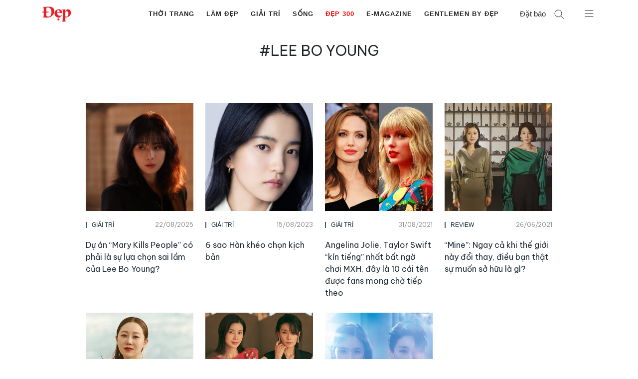

--- FILE ---
content_type: text/html; charset=UTF-8
request_url: https://dep.com.vn/tag/lee-bo-young/
body_size: 80715
content:
<!DOCTYPE html>
<html lang="vi">
<head>
	<meta charset="UTF-8">
	<meta name='robots' content='index, follow, max-image-preview:large, max-snippet:-1, max-video-preview:-1' />
		<link rel="preconnect" href="https://fonts.googleapis.com">
		<link rel="preconnect" href="https://fonts.gstatic.com" crossorigin>
		<meta name="viewport" content="width=device-width, initial-scale=1">
	<!-- This site is optimized with the Yoast SEO Premium plugin v25.1 (Yoast SEO v26.8) - https://yoast.com/product/yoast-seo-premium-wordpress/ -->
	<title>Lee Bo Young - Tạp chí Đẹp</title>
	<meta name="description" content="Lee Bo Young" />
	<link rel="canonical" href="https://dep.com.vn/tag/lee-bo-young/" />
	<meta property="og:locale" content="vi_VN" />
	<meta property="og:type" content="article" />
	<meta property="og:title" content="Lee Bo Young Archives" />
	<meta property="og:description" content="Lee Bo Young" />
	<meta property="og:url" content="https://dep.com.vn/tag/lee-bo-young/" />
	<meta property="og:site_name" content="Tạp chí Đẹp" />
	<meta property="og:image" content="https://dep.com.vn/wp-content/uploads/2019/03/logo-dep.png" />
	<meta property="og:image:width" content="512" />
	<meta property="og:image:height" content="512" />
	<meta property="og:image:type" content="image/png" />
	<meta name="twitter:card" content="summary_large_image" />
	<script type="application/ld+json" class="yoast-schema-graph">{"@context":"https://schema.org","@graph":[{"@type":"CollectionPage","@id":"https://dep.com.vn/tag/lee-bo-young/","url":"https://dep.com.vn/tag/lee-bo-young/","name":"Lee Bo Young - Tạp chí Đẹp","isPartOf":{"@id":"https://dep.com.vn/#website"},"primaryImageOfPage":{"@id":"https://dep.com.vn/tag/lee-bo-young/#primaryimage"},"image":{"@id":"https://dep.com.vn/tag/lee-bo-young/#primaryimage"},"thumbnailUrl":"https://dep.com.vn/wp-content/uploads/2025/08/avatar-1-3.png","description":"Lee Bo Young","breadcrumb":{"@id":"https://dep.com.vn/tag/lee-bo-young/#breadcrumb"},"inLanguage":"vi"},{"@type":"ImageObject","inLanguage":"vi","@id":"https://dep.com.vn/tag/lee-bo-young/#primaryimage","url":"https://dep.com.vn/wp-content/uploads/2025/08/avatar-1-3.png","contentUrl":"https://dep.com.vn/wp-content/uploads/2025/08/avatar-1-3.png","width":385,"height":385},{"@type":"BreadcrumbList","@id":"https://dep.com.vn/tag/lee-bo-young/#breadcrumb","itemListElement":[{"@type":"ListItem","position":1,"name":"Trang chủ","item":"https://dep.com.vn/"},{"@type":"ListItem","position":2,"name":"Lee Bo Young"}]},{"@type":"WebSite","@id":"https://dep.com.vn/#website","url":"https://dep.com.vn/","name":"Tạp chí Đẹp","description":"Tạp chí Đẹp - Tin tức về làm đẹp, thời trang, mỹ phẩm, giải trí","publisher":{"@id":"https://dep.com.vn/#organization"},"potentialAction":[{"@type":"SearchAction","target":{"@type":"EntryPoint","urlTemplate":"https://dep.com.vn/?s={search_term_string}"},"query-input":{"@type":"PropertyValueSpecification","valueRequired":true,"valueName":"search_term_string"}}],"inLanguage":"vi"},{"@type":"Organization","@id":"https://dep.com.vn/#organization","name":"Tạp chí ĐẸP","url":"https://dep.com.vn/","logo":{"@type":"ImageObject","inLanguage":"vi","@id":"https://dep.com.vn/#/schema/logo/image/","url":"https://dep.com.vn/wp-content/uploads/2019/05/logo_depmini.png","contentUrl":"https://dep.com.vn/wp-content/uploads/2019/05/logo_depmini.png","width":121,"height":65,"caption":"Tạp chí ĐẸP"},"image":{"@id":"https://dep.com.vn/#/schema/logo/image/"},"sameAs":["https://www.facebook.com/tapchidep/"]}]}</script>
	<!-- / Yoast SEO Premium plugin. -->


<link rel='dns-prefetch' href='//www.googletagmanager.com' />
<link rel="alternate" type="application/rss+xml" title="Dòng thông tin Tạp chí Đẹp &raquo;" href="https://dep.com.vn/feed/" />
<!-- dep.com.vn is managing ads with Advanced Ads – https://wpadvancedads.com/ --><script id="advads-ready">
			window.advanced_ads_ready=function(e,a){a=a||"complete";var d=function(e){return"interactive"===a?"loading"!==e:"complete"===e};d(document.readyState)?e():document.addEventListener("readystatechange",(function(a){d(a.target.readyState)&&e()}),{once:"interactive"===a})},window.advanced_ads_ready_queue=window.advanced_ads_ready_queue||[];		</script>
		<style id='wp-img-auto-sizes-contain-inline-css'>img:is([sizes=auto i],[sizes^="auto," i]){contain-intrinsic-size:3000px 1500px}</style>
<style id='gp-dep-fonts-inline-css'>@import url(https://fonts.googleapis.com/css2?family=Be+Vietnam+Pro:wght@400;600;700&display=swap);.font-be-vietnam-pro,.image-box__overlay-link,.post-card__date,.subnav__link,.slideout-menu ul li a,h1,h2,h3,h4,h5,h6{font-family:var(--font-heading)!important;font-style:normal}</style>
<style id='gp-dep-variables-inline-css'>:root{--font-default:-apple-system,BlinkMacSystemFont,'SegoeUI',Roboto,Oxygen-Sans,Ubuntu,Cantarell,'HelveticaNeue',sans-serif;--font-heading:'BeVietnamPro',Arial,Helvetica,sans-serif;--font-normal:400;--font-semibold:600;--font-bold:700;--grid-gutter:10px;--grid-gutter-m:16px;--container-gutter:20px;--container-gutter-s:40px;--container-gutter-m:60px;--container-gutter-ml:80px;--container-max-sm:540px;--container-max-md:720px;--container-max-lg:960px;--container-max-xl:1040px;--container-max-xxl:1180px;--element-space:1em;--element-space-sm:1.5em;--element-space-lg:2em;--column-space:20px;--section-space:2em;--section-space-lg:4em;--section-header:2em;--section-header-lg:4em;--s:480px;--sm:600px;--md:782px;--lg:960px;--xl:1080px;--xxl:1280px;--xxxl:1440px;--text-large:calc(1.15*var(--bs-body-font-size));--text-small:calc(0.85*var(--bs-body-font-size));--gutter:1.5rem;--shadow:rgba(50,50,93,0.25)02px5px-1px,rgba(0,0,0,0.3)01px3px-1px;--swiper-pagination-color:#032435;--swiper-pagination-bullet-size:16px;--swiper-pagination-bullet-width:16px;--swiper-pagination-bullet-height:16px;--swiper-pagination-bullet-inactive-color:#000;--swiper-pagination-bullet-inactive-opacity:0.2;--swiper-pagination-bullet-opacity:1;--swiper-pagination-bullet-horizontal-gap:4px;--swiper-pagination-bullet-vertical-gap:6px;--swiper-navigation-color:#032435;--swiper-navigation-size:44px;--swiper-theme-color:#032435;--gray-text-color:#a09f9f;--dark-gray-text-color:#333}</style>
<style id='wp-emoji-styles-inline-css'>img.wp-smiley,img.emoji{display:inline!important;border:none!important;box-shadow:none!important;height:1em!important;width:1em!important;margin:0 0.07em!important;vertical-align:-0.1em!important;background:none!important;padding:0!important}</style>
<style   data-wpacu-inline-css-file='1'>
@charset "UTF-8";.wp-block-accordion{box-sizing:border-box}.wp-block-accordion-item.is-open>.wp-block-accordion-heading .wp-block-accordion-heading__toggle-icon{transform:rotate(45deg)}@media (prefers-reduced-motion:no-preference){.wp-block-accordion-item{transition:grid-template-rows .3s ease-out}.wp-block-accordion-item>.wp-block-accordion-heading .wp-block-accordion-heading__toggle-icon{transition:transform .2s ease-in-out}}.wp-block-accordion-heading{margin:0}.wp-block-accordion-heading__toggle{align-items:center;background-color:inherit!important;border:none;color:inherit!important;cursor:pointer;display:flex;font-family:inherit;font-size:inherit;font-style:inherit;font-weight:inherit;letter-spacing:inherit;line-height:inherit;overflow:hidden;padding:var(--wp--preset--spacing--20,1em) 0;text-align:inherit;text-decoration:inherit;text-transform:inherit;width:100%;word-spacing:inherit}.wp-block-accordion-heading__toggle:not(:focus-visible){outline:none}.wp-block-accordion-heading__toggle:focus,.wp-block-accordion-heading__toggle:hover{background-color:inherit!important;border:none;box-shadow:none;color:inherit;padding:var(--wp--preset--spacing--20,1em) 0;text-decoration:none}.wp-block-accordion-heading__toggle:focus-visible{outline:auto;outline-offset:0}.wp-block-accordion-heading__toggle:hover .wp-block-accordion-heading__toggle-title{text-decoration:underline}.wp-block-accordion-heading__toggle-title{flex:1}.wp-block-accordion-heading__toggle-icon{align-items:center;display:flex;height:1.2em;justify-content:center;width:1.2em}.wp-block-accordion-panel[aria-hidden=true],.wp-block-accordion-panel[inert]{display:none;margin-block-start:0}.wp-block-archives{box-sizing:border-box}.wp-block-archives-dropdown label{display:block}.wp-block-avatar{line-height:0}.wp-block-avatar,.wp-block-avatar img{box-sizing:border-box}.wp-block-avatar.aligncenter{text-align:center}.wp-block-audio{box-sizing:border-box}.wp-block-audio :where(figcaption){margin-bottom:1em;margin-top:.5em}.wp-block-audio audio{min-width:300px;width:100%}.wp-block-breadcrumbs{box-sizing:border-box}.wp-block-breadcrumbs ol{flex-wrap:wrap;list-style:none}.wp-block-breadcrumbs li,.wp-block-breadcrumbs ol{align-items:center;display:flex;margin:0;padding:0}.wp-block-breadcrumbs li:not(:last-child):after{content:var(--separator,"/");margin:0 .5em;opacity:.7}.wp-block-breadcrumbs span{color:inherit}.wp-block-button__link{align-content:center;box-sizing:border-box;cursor:pointer;display:inline-block;height:100%;text-align:center;word-break:break-word}.wp-block-button__link.aligncenter{text-align:center}.wp-block-button__link.alignright{text-align:right}:where(.wp-block-button__link){border-radius:9999px;box-shadow:none;padding:calc(.667em + 2px) calc(1.333em + 2px);text-decoration:none}.wp-block-button[style*=text-decoration] .wp-block-button__link{text-decoration:inherit}.wp-block-buttons>.wp-block-button.has-custom-width{max-width:none}.wp-block-buttons>.wp-block-button.has-custom-width .wp-block-button__link{width:100%}.wp-block-buttons>.wp-block-button.has-custom-font-size .wp-block-button__link{font-size:inherit}.wp-block-buttons>.wp-block-button.wp-block-button__width-25{width:calc(25% - var(--wp--style--block-gap, .5em)*.75)}.wp-block-buttons>.wp-block-button.wp-block-button__width-50{width:calc(50% - var(--wp--style--block-gap, .5em)*.5)}.wp-block-buttons>.wp-block-button.wp-block-button__width-75{width:calc(75% - var(--wp--style--block-gap, .5em)*.25)}.wp-block-buttons>.wp-block-button.wp-block-button__width-100{flex-basis:100%;width:100%}.wp-block-buttons.is-vertical>.wp-block-button.wp-block-button__width-25{width:25%}.wp-block-buttons.is-vertical>.wp-block-button.wp-block-button__width-50{width:50%}.wp-block-buttons.is-vertical>.wp-block-button.wp-block-button__width-75{width:75%}.wp-block-button.is-style-squared,.wp-block-button__link.wp-block-button.is-style-squared{border-radius:0}.wp-block-button.no-border-radius,.wp-block-button__link.no-border-radius{border-radius:0!important}:root :where(.wp-block-button .wp-block-button__link.is-style-outline),:root :where(.wp-block-button.is-style-outline>.wp-block-button__link){border:2px solid;padding:.667em 1.333em}:root :where(.wp-block-button .wp-block-button__link.is-style-outline:not(.has-text-color)),:root :where(.wp-block-button.is-style-outline>.wp-block-button__link:not(.has-text-color)){color:currentColor}:root :where(.wp-block-button .wp-block-button__link.is-style-outline:not(.has-background)),:root :where(.wp-block-button.is-style-outline>.wp-block-button__link:not(.has-background)){background-color:initial;background-image:none}.wp-block-buttons{box-sizing:border-box}.wp-block-buttons.is-vertical{flex-direction:column}.wp-block-buttons.is-vertical>.wp-block-button:last-child{margin-bottom:0}.wp-block-buttons>.wp-block-button{display:inline-block;margin:0}.wp-block-buttons.is-content-justification-left{justify-content:flex-start}.wp-block-buttons.is-content-justification-left.is-vertical{align-items:flex-start}.wp-block-buttons.is-content-justification-center{justify-content:center}.wp-block-buttons.is-content-justification-center.is-vertical{align-items:center}.wp-block-buttons.is-content-justification-right{justify-content:flex-end}.wp-block-buttons.is-content-justification-right.is-vertical{align-items:flex-end}.wp-block-buttons.is-content-justification-space-between{justify-content:space-between}.wp-block-buttons.aligncenter{text-align:center}.wp-block-buttons:not(.is-content-justification-space-between,.is-content-justification-right,.is-content-justification-left,.is-content-justification-center) .wp-block-button.aligncenter{margin-left:auto;margin-right:auto;width:100%}.wp-block-buttons[style*=text-decoration] .wp-block-button,.wp-block-buttons[style*=text-decoration] .wp-block-button__link{text-decoration:inherit}.wp-block-buttons.has-custom-font-size .wp-block-button__link{font-size:inherit}.wp-block-buttons .wp-block-button__link{width:100%}.wp-block-button.aligncenter,.wp-block-calendar{text-align:center}.wp-block-calendar td,.wp-block-calendar th{border:1px solid;padding:.25em}.wp-block-calendar th{font-weight:400}.wp-block-calendar caption{background-color:inherit}.wp-block-calendar table{border-collapse:collapse;width:100%}.wp-block-calendar table.has-background th{background-color:inherit}.wp-block-calendar table.has-text-color th{color:inherit}.wp-block-calendar :where(table:not(.has-text-color)){color:#40464d}.wp-block-calendar :where(table:not(.has-text-color)) td,.wp-block-calendar :where(table:not(.has-text-color)) th{border-color:#ddd}:where(.wp-block-calendar table:not(.has-background) th){background:#ddd}.wp-block-categories{box-sizing:border-box}.wp-block-categories.alignleft{margin-right:2em}.wp-block-categories.alignright{margin-left:2em}.wp-block-categories.wp-block-categories-dropdown.aligncenter{text-align:center}.wp-block-categories .wp-block-categories__label{display:block;width:100%}.wp-block-code{box-sizing:border-box}.wp-block-code code{
  /*!rtl:begin:ignore*/direction:ltr;display:block;font-family:inherit;overflow-wrap:break-word;text-align:initial;white-space:pre-wrap
  /*!rtl:end:ignore*/}.wp-block-columns{box-sizing:border-box;display:flex;flex-wrap:wrap!important}@media (min-width:782px){.wp-block-columns{flex-wrap:nowrap!important}}.wp-block-columns{align-items:normal!important}.wp-block-columns.are-vertically-aligned-top{align-items:flex-start}.wp-block-columns.are-vertically-aligned-center{align-items:center}.wp-block-columns.are-vertically-aligned-bottom{align-items:flex-end}@media (max-width:781px){.wp-block-columns:not(.is-not-stacked-on-mobile)>.wp-block-column{flex-basis:100%!important}}@media (min-width:782px){.wp-block-columns:not(.is-not-stacked-on-mobile)>.wp-block-column{flex-basis:0;flex-grow:1}.wp-block-columns:not(.is-not-stacked-on-mobile)>.wp-block-column[style*=flex-basis]{flex-grow:0}}.wp-block-columns.is-not-stacked-on-mobile{flex-wrap:nowrap!important}.wp-block-columns.is-not-stacked-on-mobile>.wp-block-column{flex-basis:0;flex-grow:1}.wp-block-columns.is-not-stacked-on-mobile>.wp-block-column[style*=flex-basis]{flex-grow:0}:where(.wp-block-columns){margin-bottom:1.75em}:where(.wp-block-columns.has-background){padding:1.25em 2.375em}.wp-block-column{flex-grow:1;min-width:0;overflow-wrap:break-word;word-break:break-word}.wp-block-column.is-vertically-aligned-top{align-self:flex-start}.wp-block-column.is-vertically-aligned-center{align-self:center}.wp-block-column.is-vertically-aligned-bottom{align-self:flex-end}.wp-block-column.is-vertically-aligned-stretch{align-self:stretch}.wp-block-column.is-vertically-aligned-bottom,.wp-block-column.is-vertically-aligned-center,.wp-block-column.is-vertically-aligned-top{width:100%}.wp-block-post-comments{box-sizing:border-box}.wp-block-post-comments .alignleft{float:left}.wp-block-post-comments .alignright{float:right}.wp-block-post-comments .navigation:after{clear:both;content:"";display:table}.wp-block-post-comments .commentlist{clear:both;list-style:none;margin:0;padding:0}.wp-block-post-comments .commentlist .comment{min-height:2.25em;padding-left:3.25em}.wp-block-post-comments .commentlist .comment p{font-size:1em;line-height:1.8;margin:1em 0}.wp-block-post-comments .commentlist .children{list-style:none;margin:0;padding:0}.wp-block-post-comments .comment-author{line-height:1.5}.wp-block-post-comments .comment-author .avatar{border-radius:1.5em;display:block;float:left;height:2.5em;margin-right:.75em;margin-top:.5em;width:2.5em}.wp-block-post-comments .comment-author cite{font-style:normal}.wp-block-post-comments .comment-meta{font-size:.875em;line-height:1.5}.wp-block-post-comments .comment-meta b{font-weight:400}.wp-block-post-comments .comment-meta .comment-awaiting-moderation{display:block;margin-bottom:1em;margin-top:1em}.wp-block-post-comments .comment-body .commentmetadata{font-size:.875em}.wp-block-post-comments .comment-form-author label,.wp-block-post-comments .comment-form-comment label,.wp-block-post-comments .comment-form-email label,.wp-block-post-comments .comment-form-url label{display:block;margin-bottom:.25em}.wp-block-post-comments .comment-form input:not([type=submit]):not([type=checkbox]),.wp-block-post-comments .comment-form textarea{box-sizing:border-box;display:block;width:100%}.wp-block-post-comments .comment-form-cookies-consent{display:flex;gap:.25em}.wp-block-post-comments .comment-form-cookies-consent #wp-comment-cookies-consent{margin-top:.35em}.wp-block-post-comments .comment-reply-title{margin-bottom:0}.wp-block-post-comments .comment-reply-title :where(small){font-size:var(--wp--preset--font-size--medium,smaller);margin-left:.5em}.wp-block-post-comments .reply{font-size:.875em;margin-bottom:1.4em}.wp-block-post-comments input:not([type=submit]),.wp-block-post-comments textarea{border:1px solid #949494;font-family:inherit;font-size:1em}.wp-block-post-comments input:not([type=submit]):not([type=checkbox]),.wp-block-post-comments textarea{padding:calc(.667em + 2px)}:where(.wp-block-post-comments input[type=submit]){border:none}.wp-block-comments{box-sizing:border-box}.wp-block-comments-pagination>.wp-block-comments-pagination-next,.wp-block-comments-pagination>.wp-block-comments-pagination-numbers,.wp-block-comments-pagination>.wp-block-comments-pagination-previous{font-size:inherit}.wp-block-comments-pagination .wp-block-comments-pagination-previous-arrow{display:inline-block;margin-right:1ch}.wp-block-comments-pagination .wp-block-comments-pagination-previous-arrow:not(.is-arrow-chevron){transform:scaleX(1)}.wp-block-comments-pagination .wp-block-comments-pagination-next-arrow{display:inline-block;margin-left:1ch}.wp-block-comments-pagination .wp-block-comments-pagination-next-arrow:not(.is-arrow-chevron){transform:scaleX(1)}.wp-block-comments-pagination.aligncenter{justify-content:center}.wp-block-comment-template{box-sizing:border-box;list-style:none;margin-bottom:0;max-width:100%;padding:0}.wp-block-comment-template li{clear:both}.wp-block-comment-template ol{list-style:none;margin-bottom:0;max-width:100%;padding-left:2rem}.wp-block-comment-template.alignleft{float:left}.wp-block-comment-template.aligncenter{margin-left:auto;margin-right:auto;width:fit-content}.wp-block-comment-template.alignright{float:right}.wp-block-comment-date{box-sizing:border-box}.comment-awaiting-moderation{display:block;font-size:.875em;line-height:1.5}.wp-block-comment-author-name,.wp-block-comment-content,.wp-block-comment-edit-link,.wp-block-comment-reply-link{box-sizing:border-box}.wp-block-cover,.wp-block-cover-image{align-items:center;background-position:50%;box-sizing:border-box;display:flex;justify-content:center;min-height:430px;overflow:hidden;overflow:clip;padding:1em;position:relative}.wp-block-cover .has-background-dim:not([class*=-background-color]),.wp-block-cover-image .has-background-dim:not([class*=-background-color]),.wp-block-cover-image.has-background-dim:not([class*=-background-color]),.wp-block-cover.has-background-dim:not([class*=-background-color]){background-color:#000}.wp-block-cover .has-background-dim.has-background-gradient,.wp-block-cover-image .has-background-dim.has-background-gradient{background-color:initial}.wp-block-cover-image.has-background-dim:before,.wp-block-cover.has-background-dim:before{background-color:inherit;content:""}.wp-block-cover .wp-block-cover__background,.wp-block-cover .wp-block-cover__gradient-background,.wp-block-cover-image .wp-block-cover__background,.wp-block-cover-image .wp-block-cover__gradient-background,.wp-block-cover-image.has-background-dim:not(.has-background-gradient):before,.wp-block-cover.has-background-dim:not(.has-background-gradient):before{bottom:0;left:0;opacity:.5;position:absolute;right:0;top:0}.wp-block-cover-image.has-background-dim.has-background-dim-10 .wp-block-cover__background,.wp-block-cover-image.has-background-dim.has-background-dim-10 .wp-block-cover__gradient-background,.wp-block-cover-image.has-background-dim.has-background-dim-10:not(.has-background-gradient):before,.wp-block-cover.has-background-dim.has-background-dim-10 .wp-block-cover__background,.wp-block-cover.has-background-dim.has-background-dim-10 .wp-block-cover__gradient-background,.wp-block-cover.has-background-dim.has-background-dim-10:not(.has-background-gradient):before{opacity:.1}.wp-block-cover-image.has-background-dim.has-background-dim-20 .wp-block-cover__background,.wp-block-cover-image.has-background-dim.has-background-dim-20 .wp-block-cover__gradient-background,.wp-block-cover-image.has-background-dim.has-background-dim-20:not(.has-background-gradient):before,.wp-block-cover.has-background-dim.has-background-dim-20 .wp-block-cover__background,.wp-block-cover.has-background-dim.has-background-dim-20 .wp-block-cover__gradient-background,.wp-block-cover.has-background-dim.has-background-dim-20:not(.has-background-gradient):before{opacity:.2}.wp-block-cover-image.has-background-dim.has-background-dim-30 .wp-block-cover__background,.wp-block-cover-image.has-background-dim.has-background-dim-30 .wp-block-cover__gradient-background,.wp-block-cover-image.has-background-dim.has-background-dim-30:not(.has-background-gradient):before,.wp-block-cover.has-background-dim.has-background-dim-30 .wp-block-cover__background,.wp-block-cover.has-background-dim.has-background-dim-30 .wp-block-cover__gradient-background,.wp-block-cover.has-background-dim.has-background-dim-30:not(.has-background-gradient):before{opacity:.3}.wp-block-cover-image.has-background-dim.has-background-dim-40 .wp-block-cover__background,.wp-block-cover-image.has-background-dim.has-background-dim-40 .wp-block-cover__gradient-background,.wp-block-cover-image.has-background-dim.has-background-dim-40:not(.has-background-gradient):before,.wp-block-cover.has-background-dim.has-background-dim-40 .wp-block-cover__background,.wp-block-cover.has-background-dim.has-background-dim-40 .wp-block-cover__gradient-background,.wp-block-cover.has-background-dim.has-background-dim-40:not(.has-background-gradient):before{opacity:.4}.wp-block-cover-image.has-background-dim.has-background-dim-50 .wp-block-cover__background,.wp-block-cover-image.has-background-dim.has-background-dim-50 .wp-block-cover__gradient-background,.wp-block-cover-image.has-background-dim.has-background-dim-50:not(.has-background-gradient):before,.wp-block-cover.has-background-dim.has-background-dim-50 .wp-block-cover__background,.wp-block-cover.has-background-dim.has-background-dim-50 .wp-block-cover__gradient-background,.wp-block-cover.has-background-dim.has-background-dim-50:not(.has-background-gradient):before{opacity:.5}.wp-block-cover-image.has-background-dim.has-background-dim-60 .wp-block-cover__background,.wp-block-cover-image.has-background-dim.has-background-dim-60 .wp-block-cover__gradient-background,.wp-block-cover-image.has-background-dim.has-background-dim-60:not(.has-background-gradient):before,.wp-block-cover.has-background-dim.has-background-dim-60 .wp-block-cover__background,.wp-block-cover.has-background-dim.has-background-dim-60 .wp-block-cover__gradient-background,.wp-block-cover.has-background-dim.has-background-dim-60:not(.has-background-gradient):before{opacity:.6}.wp-block-cover-image.has-background-dim.has-background-dim-70 .wp-block-cover__background,.wp-block-cover-image.has-background-dim.has-background-dim-70 .wp-block-cover__gradient-background,.wp-block-cover-image.has-background-dim.has-background-dim-70:not(.has-background-gradient):before,.wp-block-cover.has-background-dim.has-background-dim-70 .wp-block-cover__background,.wp-block-cover.has-background-dim.has-background-dim-70 .wp-block-cover__gradient-background,.wp-block-cover.has-background-dim.has-background-dim-70:not(.has-background-gradient):before{opacity:.7}.wp-block-cover-image.has-background-dim.has-background-dim-80 .wp-block-cover__background,.wp-block-cover-image.has-background-dim.has-background-dim-80 .wp-block-cover__gradient-background,.wp-block-cover-image.has-background-dim.has-background-dim-80:not(.has-background-gradient):before,.wp-block-cover.has-background-dim.has-background-dim-80 .wp-block-cover__background,.wp-block-cover.has-background-dim.has-background-dim-80 .wp-block-cover__gradient-background,.wp-block-cover.has-background-dim.has-background-dim-80:not(.has-background-gradient):before{opacity:.8}.wp-block-cover-image.has-background-dim.has-background-dim-90 .wp-block-cover__background,.wp-block-cover-image.has-background-dim.has-background-dim-90 .wp-block-cover__gradient-background,.wp-block-cover-image.has-background-dim.has-background-dim-90:not(.has-background-gradient):before,.wp-block-cover.has-background-dim.has-background-dim-90 .wp-block-cover__background,.wp-block-cover.has-background-dim.has-background-dim-90 .wp-block-cover__gradient-background,.wp-block-cover.has-background-dim.has-background-dim-90:not(.has-background-gradient):before{opacity:.9}.wp-block-cover-image.has-background-dim.has-background-dim-100 .wp-block-cover__background,.wp-block-cover-image.has-background-dim.has-background-dim-100 .wp-block-cover__gradient-background,.wp-block-cover-image.has-background-dim.has-background-dim-100:not(.has-background-gradient):before,.wp-block-cover.has-background-dim.has-background-dim-100 .wp-block-cover__background,.wp-block-cover.has-background-dim.has-background-dim-100 .wp-block-cover__gradient-background,.wp-block-cover.has-background-dim.has-background-dim-100:not(.has-background-gradient):before{opacity:1}.wp-block-cover .wp-block-cover__background.has-background-dim.has-background-dim-0,.wp-block-cover .wp-block-cover__gradient-background.has-background-dim.has-background-dim-0,.wp-block-cover-image .wp-block-cover__background.has-background-dim.has-background-dim-0,.wp-block-cover-image .wp-block-cover__gradient-background.has-background-dim.has-background-dim-0{opacity:0}.wp-block-cover .wp-block-cover__background.has-background-dim.has-background-dim-10,.wp-block-cover .wp-block-cover__gradient-background.has-background-dim.has-background-dim-10,.wp-block-cover-image .wp-block-cover__background.has-background-dim.has-background-dim-10,.wp-block-cover-image .wp-block-cover__gradient-background.has-background-dim.has-background-dim-10{opacity:.1}.wp-block-cover .wp-block-cover__background.has-background-dim.has-background-dim-20,.wp-block-cover .wp-block-cover__gradient-background.has-background-dim.has-background-dim-20,.wp-block-cover-image .wp-block-cover__background.has-background-dim.has-background-dim-20,.wp-block-cover-image .wp-block-cover__gradient-background.has-background-dim.has-background-dim-20{opacity:.2}.wp-block-cover .wp-block-cover__background.has-background-dim.has-background-dim-30,.wp-block-cover .wp-block-cover__gradient-background.has-background-dim.has-background-dim-30,.wp-block-cover-image .wp-block-cover__background.has-background-dim.has-background-dim-30,.wp-block-cover-image .wp-block-cover__gradient-background.has-background-dim.has-background-dim-30{opacity:.3}.wp-block-cover .wp-block-cover__background.has-background-dim.has-background-dim-40,.wp-block-cover .wp-block-cover__gradient-background.has-background-dim.has-background-dim-40,.wp-block-cover-image .wp-block-cover__background.has-background-dim.has-background-dim-40,.wp-block-cover-image .wp-block-cover__gradient-background.has-background-dim.has-background-dim-40{opacity:.4}.wp-block-cover .wp-block-cover__background.has-background-dim.has-background-dim-50,.wp-block-cover .wp-block-cover__gradient-background.has-background-dim.has-background-dim-50,.wp-block-cover-image .wp-block-cover__background.has-background-dim.has-background-dim-50,.wp-block-cover-image .wp-block-cover__gradient-background.has-background-dim.has-background-dim-50{opacity:.5}.wp-block-cover .wp-block-cover__background.has-background-dim.has-background-dim-60,.wp-block-cover .wp-block-cover__gradient-background.has-background-dim.has-background-dim-60,.wp-block-cover-image .wp-block-cover__background.has-background-dim.has-background-dim-60,.wp-block-cover-image .wp-block-cover__gradient-background.has-background-dim.has-background-dim-60{opacity:.6}.wp-block-cover .wp-block-cover__background.has-background-dim.has-background-dim-70,.wp-block-cover .wp-block-cover__gradient-background.has-background-dim.has-background-dim-70,.wp-block-cover-image .wp-block-cover__background.has-background-dim.has-background-dim-70,.wp-block-cover-image .wp-block-cover__gradient-background.has-background-dim.has-background-dim-70{opacity:.7}.wp-block-cover .wp-block-cover__background.has-background-dim.has-background-dim-80,.wp-block-cover .wp-block-cover__gradient-background.has-background-dim.has-background-dim-80,.wp-block-cover-image .wp-block-cover__background.has-background-dim.has-background-dim-80,.wp-block-cover-image .wp-block-cover__gradient-background.has-background-dim.has-background-dim-80{opacity:.8}.wp-block-cover .wp-block-cover__background.has-background-dim.has-background-dim-90,.wp-block-cover .wp-block-cover__gradient-background.has-background-dim.has-background-dim-90,.wp-block-cover-image .wp-block-cover__background.has-background-dim.has-background-dim-90,.wp-block-cover-image .wp-block-cover__gradient-background.has-background-dim.has-background-dim-90{opacity:.9}.wp-block-cover .wp-block-cover__background.has-background-dim.has-background-dim-100,.wp-block-cover .wp-block-cover__gradient-background.has-background-dim.has-background-dim-100,.wp-block-cover-image .wp-block-cover__background.has-background-dim.has-background-dim-100,.wp-block-cover-image .wp-block-cover__gradient-background.has-background-dim.has-background-dim-100{opacity:1}.wp-block-cover-image.alignleft,.wp-block-cover-image.alignright,.wp-block-cover.alignleft,.wp-block-cover.alignright{max-width:420px;width:100%}.wp-block-cover-image.aligncenter,.wp-block-cover-image.alignleft,.wp-block-cover-image.alignright,.wp-block-cover.aligncenter,.wp-block-cover.alignleft,.wp-block-cover.alignright{display:flex}.wp-block-cover .wp-block-cover__inner-container,.wp-block-cover-image .wp-block-cover__inner-container{color:inherit;position:relative;width:100%}.wp-block-cover-image.is-position-top-left,.wp-block-cover.is-position-top-left{align-items:flex-start;justify-content:flex-start}.wp-block-cover-image.is-position-top-center,.wp-block-cover.is-position-top-center{align-items:flex-start;justify-content:center}.wp-block-cover-image.is-position-top-right,.wp-block-cover.is-position-top-right{align-items:flex-start;justify-content:flex-end}.wp-block-cover-image.is-position-center-left,.wp-block-cover.is-position-center-left{align-items:center;justify-content:flex-start}.wp-block-cover-image.is-position-center-center,.wp-block-cover.is-position-center-center{align-items:center;justify-content:center}.wp-block-cover-image.is-position-center-right,.wp-block-cover.is-position-center-right{align-items:center;justify-content:flex-end}.wp-block-cover-image.is-position-bottom-left,.wp-block-cover.is-position-bottom-left{align-items:flex-end;justify-content:flex-start}.wp-block-cover-image.is-position-bottom-center,.wp-block-cover.is-position-bottom-center{align-items:flex-end;justify-content:center}.wp-block-cover-image.is-position-bottom-right,.wp-block-cover.is-position-bottom-right{align-items:flex-end;justify-content:flex-end}.wp-block-cover-image.has-custom-content-position.has-custom-content-position .wp-block-cover__inner-container,.wp-block-cover.has-custom-content-position.has-custom-content-position .wp-block-cover__inner-container{margin:0}.wp-block-cover-image.has-custom-content-position.has-custom-content-position.is-position-bottom-left .wp-block-cover__inner-container,.wp-block-cover-image.has-custom-content-position.has-custom-content-position.is-position-bottom-right .wp-block-cover__inner-container,.wp-block-cover-image.has-custom-content-position.has-custom-content-position.is-position-center-left .wp-block-cover__inner-container,.wp-block-cover-image.has-custom-content-position.has-custom-content-position.is-position-center-right .wp-block-cover__inner-container,.wp-block-cover-image.has-custom-content-position.has-custom-content-position.is-position-top-left .wp-block-cover__inner-container,.wp-block-cover-image.has-custom-content-position.has-custom-content-position.is-position-top-right .wp-block-cover__inner-container,.wp-block-cover.has-custom-content-position.has-custom-content-position.is-position-bottom-left .wp-block-cover__inner-container,.wp-block-cover.has-custom-content-position.has-custom-content-position.is-position-bottom-right .wp-block-cover__inner-container,.wp-block-cover.has-custom-content-position.has-custom-content-position.is-position-center-left .wp-block-cover__inner-container,.wp-block-cover.has-custom-content-position.has-custom-content-position.is-position-center-right .wp-block-cover__inner-container,.wp-block-cover.has-custom-content-position.has-custom-content-position.is-position-top-left .wp-block-cover__inner-container,.wp-block-cover.has-custom-content-position.has-custom-content-position.is-position-top-right .wp-block-cover__inner-container{margin:0;width:auto}.wp-block-cover .wp-block-cover__image-background,.wp-block-cover video.wp-block-cover__video-background,.wp-block-cover-image .wp-block-cover__image-background,.wp-block-cover-image video.wp-block-cover__video-background{border:none;bottom:0;box-shadow:none;height:100%;left:0;margin:0;max-height:none;max-width:none;object-fit:cover;outline:none;padding:0;position:absolute;right:0;top:0;width:100%}.wp-block-cover-image.has-parallax,.wp-block-cover.has-parallax,.wp-block-cover__image-background.has-parallax,video.wp-block-cover__video-background.has-parallax{background-attachment:fixed;background-repeat:no-repeat;background-size:cover}@supports (-webkit-touch-callout:inherit){.wp-block-cover-image.has-parallax,.wp-block-cover.has-parallax,.wp-block-cover__image-background.has-parallax,video.wp-block-cover__video-background.has-parallax{background-attachment:scroll}}@media (prefers-reduced-motion:reduce){.wp-block-cover-image.has-parallax,.wp-block-cover.has-parallax,.wp-block-cover__image-background.has-parallax,video.wp-block-cover__video-background.has-parallax{background-attachment:scroll}}.wp-block-cover-image.is-repeated,.wp-block-cover.is-repeated,.wp-block-cover__image-background.is-repeated,video.wp-block-cover__video-background.is-repeated{background-repeat:repeat;background-size:auto}.wp-block-cover-image-text,.wp-block-cover-image-text a,.wp-block-cover-image-text a:active,.wp-block-cover-image-text a:focus,.wp-block-cover-image-text a:hover,.wp-block-cover-text,.wp-block-cover-text a,.wp-block-cover-text a:active,.wp-block-cover-text a:focus,.wp-block-cover-text a:hover,section.wp-block-cover-image h2,section.wp-block-cover-image h2 a,section.wp-block-cover-image h2 a:active,section.wp-block-cover-image h2 a:focus,section.wp-block-cover-image h2 a:hover{color:#fff}.wp-block-cover-image .wp-block-cover.has-left-content{justify-content:flex-start}.wp-block-cover-image .wp-block-cover.has-right-content{justify-content:flex-end}.wp-block-cover-image.has-left-content .wp-block-cover-image-text,.wp-block-cover.has-left-content .wp-block-cover-text,section.wp-block-cover-image.has-left-content>h2{margin-left:0;text-align:left}.wp-block-cover-image.has-right-content .wp-block-cover-image-text,.wp-block-cover.has-right-content .wp-block-cover-text,section.wp-block-cover-image.has-right-content>h2{margin-right:0;text-align:right}.wp-block-cover .wp-block-cover-text,.wp-block-cover-image .wp-block-cover-image-text,section.wp-block-cover-image>h2{font-size:2em;line-height:1.25;margin-bottom:0;max-width:840px;padding:.44em;text-align:center;z-index:1}:where(.wp-block-cover-image:not(.has-text-color)),:where(.wp-block-cover:not(.has-text-color)){color:#fff}:where(.wp-block-cover-image.is-light:not(.has-text-color)),:where(.wp-block-cover.is-light:not(.has-text-color)){color:#000}:root :where(.wp-block-cover h1:not(.has-text-color)),:root :where(.wp-block-cover h2:not(.has-text-color)),:root :where(.wp-block-cover h3:not(.has-text-color)),:root :where(.wp-block-cover h4:not(.has-text-color)),:root :where(.wp-block-cover h5:not(.has-text-color)),:root :where(.wp-block-cover h6:not(.has-text-color)),:root :where(.wp-block-cover p:not(.has-text-color)){color:inherit}body:not(.editor-styles-wrapper) .wp-block-cover:not(.wp-block-cover:has(.wp-block-cover__background+.wp-block-cover__inner-container)) .wp-block-cover__image-background,body:not(.editor-styles-wrapper) .wp-block-cover:not(.wp-block-cover:has(.wp-block-cover__background+.wp-block-cover__inner-container)) .wp-block-cover__video-background{z-index:0}body:not(.editor-styles-wrapper) .wp-block-cover:not(.wp-block-cover:has(.wp-block-cover__background+.wp-block-cover__inner-container)) .wp-block-cover__background,body:not(.editor-styles-wrapper) .wp-block-cover:not(.wp-block-cover:has(.wp-block-cover__background+.wp-block-cover__inner-container)) .wp-block-cover__gradient-background,body:not(.editor-styles-wrapper) .wp-block-cover:not(.wp-block-cover:has(.wp-block-cover__background+.wp-block-cover__inner-container)) .wp-block-cover__inner-container,body:not(.editor-styles-wrapper) .wp-block-cover:not(.wp-block-cover:has(.wp-block-cover__background+.wp-block-cover__inner-container)).has-background-dim:not(.has-background-gradient):before{z-index:1}.has-modal-open body:not(.editor-styles-wrapper) .wp-block-cover:not(.wp-block-cover:has(.wp-block-cover__background+.wp-block-cover__inner-container)) .wp-block-cover__inner-container{z-index:auto}.wp-block-details{box-sizing:border-box}.wp-block-details summary{cursor:pointer}.wp-block-embed.alignleft,.wp-block-embed.alignright,.wp-block[data-align=left]>[data-type="core/embed"],.wp-block[data-align=right]>[data-type="core/embed"]{max-width:360px;width:100%}.wp-block-embed.alignleft .wp-block-embed__wrapper,.wp-block-embed.alignright .wp-block-embed__wrapper,.wp-block[data-align=left]>[data-type="core/embed"] .wp-block-embed__wrapper,.wp-block[data-align=right]>[data-type="core/embed"] .wp-block-embed__wrapper{min-width:280px}.wp-block-cover .wp-block-embed{min-height:240px;min-width:320px}.wp-block-embed{overflow-wrap:break-word}.wp-block-embed :where(figcaption){margin-bottom:1em;margin-top:.5em}.wp-block-embed iframe{max-width:100%}.wp-block-embed__wrapper{position:relative}.wp-embed-responsive .wp-has-aspect-ratio .wp-block-embed__wrapper:before{content:"";display:block;padding-top:50%}.wp-embed-responsive .wp-has-aspect-ratio iframe{bottom:0;height:100%;left:0;position:absolute;right:0;top:0;width:100%}.wp-embed-responsive .wp-embed-aspect-21-9 .wp-block-embed__wrapper:before{padding-top:42.85%}.wp-embed-responsive .wp-embed-aspect-18-9 .wp-block-embed__wrapper:before{padding-top:50%}.wp-embed-responsive .wp-embed-aspect-16-9 .wp-block-embed__wrapper:before{padding-top:56.25%}.wp-embed-responsive .wp-embed-aspect-4-3 .wp-block-embed__wrapper:before{padding-top:75%}.wp-embed-responsive .wp-embed-aspect-1-1 .wp-block-embed__wrapper:before{padding-top:100%}.wp-embed-responsive .wp-embed-aspect-9-16 .wp-block-embed__wrapper:before{padding-top:177.77%}.wp-embed-responsive .wp-embed-aspect-1-2 .wp-block-embed__wrapper:before{padding-top:200%}.wp-block-file{box-sizing:border-box}.wp-block-file:not(.wp-element-button){font-size:.8em}.wp-block-file.aligncenter{text-align:center}.wp-block-file.alignright{text-align:right}.wp-block-file *+.wp-block-file__button{margin-left:.75em}:where(.wp-block-file){margin-bottom:1.5em}.wp-block-file__embed{margin-bottom:1em}:where(.wp-block-file__button){border-radius:2em;display:inline-block;padding:.5em 1em}:where(.wp-block-file__button):where(a):active,:where(.wp-block-file__button):where(a):focus,:where(.wp-block-file__button):where(a):hover,:where(.wp-block-file__button):where(a):visited{box-shadow:none;color:#fff;opacity:.85;text-decoration:none}.wp-block-form-input__label{display:flex;flex-direction:column;gap:.25em;margin-bottom:.5em;width:100%}.wp-block-form-input__label.is-label-inline{align-items:center;flex-direction:row;gap:.5em}.wp-block-form-input__label.is-label-inline .wp-block-form-input__label-content{margin-bottom:.5em}.wp-block-form-input__label:has(input[type=checkbox]){flex-direction:row;width:fit-content}.wp-block-form-input__label:has(input[type=checkbox]) .wp-block-form-input__label-content{margin:0}.wp-block-form-input__label:has(.wp-block-form-input__label-content+input[type=checkbox]){flex-direction:row-reverse}.wp-block-form-input__label-content{width:fit-content}:where(.wp-block-form-input__input){font-size:1em;margin-bottom:.5em;padding:0 .5em}:where(.wp-block-form-input__input)[type=date],:where(.wp-block-form-input__input)[type=datetime-local],:where(.wp-block-form-input__input)[type=datetime],:where(.wp-block-form-input__input)[type=email],:where(.wp-block-form-input__input)[type=month],:where(.wp-block-form-input__input)[type=number],:where(.wp-block-form-input__input)[type=password],:where(.wp-block-form-input__input)[type=search],:where(.wp-block-form-input__input)[type=tel],:where(.wp-block-form-input__input)[type=text],:where(.wp-block-form-input__input)[type=time],:where(.wp-block-form-input__input)[type=url],:where(.wp-block-form-input__input)[type=week]{border-style:solid;border-width:1px;line-height:2;min-height:2em}textarea.wp-block-form-input__input{min-height:10em}.blocks-gallery-grid:not(.has-nested-images),.wp-block-gallery:not(.has-nested-images){display:flex;flex-wrap:wrap;list-style-type:none;margin:0;padding:0}.blocks-gallery-grid:not(.has-nested-images) .blocks-gallery-image,.blocks-gallery-grid:not(.has-nested-images) .blocks-gallery-item,.wp-block-gallery:not(.has-nested-images) .blocks-gallery-image,.wp-block-gallery:not(.has-nested-images) .blocks-gallery-item{display:flex;flex-direction:column;flex-grow:1;justify-content:center;margin:0 1em 1em 0;position:relative;width:calc(50% - 1em)}.blocks-gallery-grid:not(.has-nested-images) .blocks-gallery-image:nth-of-type(2n),.blocks-gallery-grid:not(.has-nested-images) .blocks-gallery-item:nth-of-type(2n),.wp-block-gallery:not(.has-nested-images) .blocks-gallery-image:nth-of-type(2n),.wp-block-gallery:not(.has-nested-images) .blocks-gallery-item:nth-of-type(2n){margin-right:0}.blocks-gallery-grid:not(.has-nested-images) .blocks-gallery-image figure,.blocks-gallery-grid:not(.has-nested-images) .blocks-gallery-item figure,.wp-block-gallery:not(.has-nested-images) .blocks-gallery-image figure,.wp-block-gallery:not(.has-nested-images) .blocks-gallery-item figure{align-items:flex-end;display:flex;height:100%;justify-content:flex-start;margin:0}.blocks-gallery-grid:not(.has-nested-images) .blocks-gallery-image img,.blocks-gallery-grid:not(.has-nested-images) .blocks-gallery-item img,.wp-block-gallery:not(.has-nested-images) .blocks-gallery-image img,.wp-block-gallery:not(.has-nested-images) .blocks-gallery-item img{display:block;height:auto;max-width:100%;width:auto}.blocks-gallery-grid:not(.has-nested-images) .blocks-gallery-image figcaption,.blocks-gallery-grid:not(.has-nested-images) .blocks-gallery-item figcaption,.wp-block-gallery:not(.has-nested-images) .blocks-gallery-image figcaption,.wp-block-gallery:not(.has-nested-images) .blocks-gallery-item figcaption{background:linear-gradient(0deg,#000000b3,#0000004d 70%,#0000);bottom:0;box-sizing:border-box;color:#fff;font-size:.8em;margin:0;max-height:100%;overflow:auto;padding:3em .77em .7em;position:absolute;text-align:center;width:100%;z-index:2}.blocks-gallery-grid:not(.has-nested-images) .blocks-gallery-image figcaption img,.blocks-gallery-grid:not(.has-nested-images) .blocks-gallery-item figcaption img,.wp-block-gallery:not(.has-nested-images) .blocks-gallery-image figcaption img,.wp-block-gallery:not(.has-nested-images) .blocks-gallery-item figcaption img{display:inline}.blocks-gallery-grid:not(.has-nested-images) figcaption,.wp-block-gallery:not(.has-nested-images) figcaption{flex-grow:1}.blocks-gallery-grid:not(.has-nested-images).is-cropped .blocks-gallery-image a,.blocks-gallery-grid:not(.has-nested-images).is-cropped .blocks-gallery-image img,.blocks-gallery-grid:not(.has-nested-images).is-cropped .blocks-gallery-item a,.blocks-gallery-grid:not(.has-nested-images).is-cropped .blocks-gallery-item img,.wp-block-gallery:not(.has-nested-images).is-cropped .blocks-gallery-image a,.wp-block-gallery:not(.has-nested-images).is-cropped .blocks-gallery-image img,.wp-block-gallery:not(.has-nested-images).is-cropped .blocks-gallery-item a,.wp-block-gallery:not(.has-nested-images).is-cropped .blocks-gallery-item img{flex:1;height:100%;object-fit:cover;width:100%}.blocks-gallery-grid:not(.has-nested-images).columns-1 .blocks-gallery-image,.blocks-gallery-grid:not(.has-nested-images).columns-1 .blocks-gallery-item,.wp-block-gallery:not(.has-nested-images).columns-1 .blocks-gallery-image,.wp-block-gallery:not(.has-nested-images).columns-1 .blocks-gallery-item{margin-right:0;width:100%}@media (min-width:600px){.blocks-gallery-grid:not(.has-nested-images).columns-3 .blocks-gallery-image,.blocks-gallery-grid:not(.has-nested-images).columns-3 .blocks-gallery-item,.wp-block-gallery:not(.has-nested-images).columns-3 .blocks-gallery-image,.wp-block-gallery:not(.has-nested-images).columns-3 .blocks-gallery-item{margin-right:1em;width:calc(33.33333% - .66667em)}.blocks-gallery-grid:not(.has-nested-images).columns-4 .blocks-gallery-image,.blocks-gallery-grid:not(.has-nested-images).columns-4 .blocks-gallery-item,.wp-block-gallery:not(.has-nested-images).columns-4 .blocks-gallery-image,.wp-block-gallery:not(.has-nested-images).columns-4 .blocks-gallery-item{margin-right:1em;width:calc(25% - .75em)}.blocks-gallery-grid:not(.has-nested-images).columns-5 .blocks-gallery-image,.blocks-gallery-grid:not(.has-nested-images).columns-5 .blocks-gallery-item,.wp-block-gallery:not(.has-nested-images).columns-5 .blocks-gallery-image,.wp-block-gallery:not(.has-nested-images).columns-5 .blocks-gallery-item{margin-right:1em;width:calc(20% - .8em)}.blocks-gallery-grid:not(.has-nested-images).columns-6 .blocks-gallery-image,.blocks-gallery-grid:not(.has-nested-images).columns-6 .blocks-gallery-item,.wp-block-gallery:not(.has-nested-images).columns-6 .blocks-gallery-image,.wp-block-gallery:not(.has-nested-images).columns-6 .blocks-gallery-item{margin-right:1em;width:calc(16.66667% - .83333em)}.blocks-gallery-grid:not(.has-nested-images).columns-7 .blocks-gallery-image,.blocks-gallery-grid:not(.has-nested-images).columns-7 .blocks-gallery-item,.wp-block-gallery:not(.has-nested-images).columns-7 .blocks-gallery-image,.wp-block-gallery:not(.has-nested-images).columns-7 .blocks-gallery-item{margin-right:1em;width:calc(14.28571% - .85714em)}.blocks-gallery-grid:not(.has-nested-images).columns-8 .blocks-gallery-image,.blocks-gallery-grid:not(.has-nested-images).columns-8 .blocks-gallery-item,.wp-block-gallery:not(.has-nested-images).columns-8 .blocks-gallery-image,.wp-block-gallery:not(.has-nested-images).columns-8 .blocks-gallery-item{margin-right:1em;width:calc(12.5% - .875em)}.blocks-gallery-grid:not(.has-nested-images).columns-1 .blocks-gallery-image:nth-of-type(1n),.blocks-gallery-grid:not(.has-nested-images).columns-1 .blocks-gallery-item:nth-of-type(1n),.blocks-gallery-grid:not(.has-nested-images).columns-2 .blocks-gallery-image:nth-of-type(2n),.blocks-gallery-grid:not(.has-nested-images).columns-2 .blocks-gallery-item:nth-of-type(2n),.blocks-gallery-grid:not(.has-nested-images).columns-3 .blocks-gallery-image:nth-of-type(3n),.blocks-gallery-grid:not(.has-nested-images).columns-3 .blocks-gallery-item:nth-of-type(3n),.blocks-gallery-grid:not(.has-nested-images).columns-4 .blocks-gallery-image:nth-of-type(4n),.blocks-gallery-grid:not(.has-nested-images).columns-4 .blocks-gallery-item:nth-of-type(4n),.blocks-gallery-grid:not(.has-nested-images).columns-5 .blocks-gallery-image:nth-of-type(5n),.blocks-gallery-grid:not(.has-nested-images).columns-5 .blocks-gallery-item:nth-of-type(5n),.blocks-gallery-grid:not(.has-nested-images).columns-6 .blocks-gallery-image:nth-of-type(6n),.blocks-gallery-grid:not(.has-nested-images).columns-6 .blocks-gallery-item:nth-of-type(6n),.blocks-gallery-grid:not(.has-nested-images).columns-7 .blocks-gallery-image:nth-of-type(7n),.blocks-gallery-grid:not(.has-nested-images).columns-7 .blocks-gallery-item:nth-of-type(7n),.blocks-gallery-grid:not(.has-nested-images).columns-8 .blocks-gallery-image:nth-of-type(8n),.blocks-gallery-grid:not(.has-nested-images).columns-8 .blocks-gallery-item:nth-of-type(8n),.wp-block-gallery:not(.has-nested-images).columns-1 .blocks-gallery-image:nth-of-type(1n),.wp-block-gallery:not(.has-nested-images).columns-1 .blocks-gallery-item:nth-of-type(1n),.wp-block-gallery:not(.has-nested-images).columns-2 .blocks-gallery-image:nth-of-type(2n),.wp-block-gallery:not(.has-nested-images).columns-2 .blocks-gallery-item:nth-of-type(2n),.wp-block-gallery:not(.has-nested-images).columns-3 .blocks-gallery-image:nth-of-type(3n),.wp-block-gallery:not(.has-nested-images).columns-3 .blocks-gallery-item:nth-of-type(3n),.wp-block-gallery:not(.has-nested-images).columns-4 .blocks-gallery-image:nth-of-type(4n),.wp-block-gallery:not(.has-nested-images).columns-4 .blocks-gallery-item:nth-of-type(4n),.wp-block-gallery:not(.has-nested-images).columns-5 .blocks-gallery-image:nth-of-type(5n),.wp-block-gallery:not(.has-nested-images).columns-5 .blocks-gallery-item:nth-of-type(5n),.wp-block-gallery:not(.has-nested-images).columns-6 .blocks-gallery-image:nth-of-type(6n),.wp-block-gallery:not(.has-nested-images).columns-6 .blocks-gallery-item:nth-of-type(6n),.wp-block-gallery:not(.has-nested-images).columns-7 .blocks-gallery-image:nth-of-type(7n),.wp-block-gallery:not(.has-nested-images).columns-7 .blocks-gallery-item:nth-of-type(7n),.wp-block-gallery:not(.has-nested-images).columns-8 .blocks-gallery-image:nth-of-type(8n),.wp-block-gallery:not(.has-nested-images).columns-8 .blocks-gallery-item:nth-of-type(8n){margin-right:0}}.blocks-gallery-grid:not(.has-nested-images) .blocks-gallery-image:last-child,.blocks-gallery-grid:not(.has-nested-images) .blocks-gallery-item:last-child,.wp-block-gallery:not(.has-nested-images) .blocks-gallery-image:last-child,.wp-block-gallery:not(.has-nested-images) .blocks-gallery-item:last-child{margin-right:0}.blocks-gallery-grid:not(.has-nested-images).alignleft,.blocks-gallery-grid:not(.has-nested-images).alignright,.wp-block-gallery:not(.has-nested-images).alignleft,.wp-block-gallery:not(.has-nested-images).alignright{max-width:420px;width:100%}.blocks-gallery-grid:not(.has-nested-images).aligncenter .blocks-gallery-item figure,.wp-block-gallery:not(.has-nested-images).aligncenter .blocks-gallery-item figure{justify-content:center}.wp-block-gallery:not(.is-cropped) .blocks-gallery-item{align-self:flex-start}figure.wp-block-gallery.has-nested-images{align-items:normal}.wp-block-gallery.has-nested-images figure.wp-block-image:not(#individual-image){margin:0;width:calc(50% - var(--wp--style--unstable-gallery-gap, 16px)/2)}.wp-block-gallery.has-nested-images figure.wp-block-image{box-sizing:border-box;display:flex;flex-direction:column;flex-grow:1;justify-content:center;max-width:100%;position:relative}.wp-block-gallery.has-nested-images figure.wp-block-image>a,.wp-block-gallery.has-nested-images figure.wp-block-image>div{flex-direction:column;flex-grow:1;margin:0}.wp-block-gallery.has-nested-images figure.wp-block-image img{display:block;height:auto;max-width:100%!important;width:auto}.wp-block-gallery.has-nested-images figure.wp-block-image figcaption,.wp-block-gallery.has-nested-images figure.wp-block-image:has(figcaption):before{bottom:0;left:0;max-height:100%;position:absolute;right:0}.wp-block-gallery.has-nested-images figure.wp-block-image:has(figcaption):before{backdrop-filter:blur(3px);content:"";height:100%;-webkit-mask-image:linear-gradient(0deg,#000 20%,#0000);mask-image:linear-gradient(0deg,#000 20%,#0000);max-height:40%;pointer-events:none}.wp-block-gallery.has-nested-images figure.wp-block-image figcaption{box-sizing:border-box;color:#fff;font-size:13px;margin:0;overflow:auto;padding:1em;text-align:center;text-shadow:0 0 1.5px #000}.wp-block-gallery.has-nested-images figure.wp-block-image figcaption::-webkit-scrollbar{height:12px;width:12px}.wp-block-gallery.has-nested-images figure.wp-block-image figcaption::-webkit-scrollbar-track{background-color:initial}.wp-block-gallery.has-nested-images figure.wp-block-image figcaption::-webkit-scrollbar-thumb{background-clip:padding-box;background-color:initial;border:3px solid #0000;border-radius:8px}.wp-block-gallery.has-nested-images figure.wp-block-image figcaption:focus-within::-webkit-scrollbar-thumb,.wp-block-gallery.has-nested-images figure.wp-block-image figcaption:focus::-webkit-scrollbar-thumb,.wp-block-gallery.has-nested-images figure.wp-block-image figcaption:hover::-webkit-scrollbar-thumb{background-color:#fffc}.wp-block-gallery.has-nested-images figure.wp-block-image figcaption{scrollbar-color:#0000 #0000;scrollbar-gutter:stable both-edges;scrollbar-width:thin}.wp-block-gallery.has-nested-images figure.wp-block-image figcaption:focus,.wp-block-gallery.has-nested-images figure.wp-block-image figcaption:focus-within,.wp-block-gallery.has-nested-images figure.wp-block-image figcaption:hover{scrollbar-color:#fffc #0000}.wp-block-gallery.has-nested-images figure.wp-block-image figcaption{will-change:transform}@media (hover:none){.wp-block-gallery.has-nested-images figure.wp-block-image figcaption{scrollbar-color:#fffc #0000}}.wp-block-gallery.has-nested-images figure.wp-block-image figcaption{background:linear-gradient(0deg,#0006,#0000)}.wp-block-gallery.has-nested-images figure.wp-block-image figcaption img{display:inline}.wp-block-gallery.has-nested-images figure.wp-block-image figcaption a{color:inherit}.wp-block-gallery.has-nested-images figure.wp-block-image.has-custom-border img{box-sizing:border-box}.wp-block-gallery.has-nested-images figure.wp-block-image.has-custom-border>a,.wp-block-gallery.has-nested-images figure.wp-block-image.has-custom-border>div,.wp-block-gallery.has-nested-images figure.wp-block-image.is-style-rounded>a,.wp-block-gallery.has-nested-images figure.wp-block-image.is-style-rounded>div{flex:1 1 auto}.wp-block-gallery.has-nested-images figure.wp-block-image.has-custom-border figcaption,.wp-block-gallery.has-nested-images figure.wp-block-image.is-style-rounded figcaption{background:none;color:inherit;flex:initial;margin:0;padding:10px 10px 9px;position:relative;text-shadow:none}.wp-block-gallery.has-nested-images figure.wp-block-image.has-custom-border:before,.wp-block-gallery.has-nested-images figure.wp-block-image.is-style-rounded:before{content:none}.wp-block-gallery.has-nested-images figcaption{flex-basis:100%;flex-grow:1;text-align:center}.wp-block-gallery.has-nested-images:not(.is-cropped) figure.wp-block-image:not(#individual-image){margin-bottom:auto;margin-top:0}.wp-block-gallery.has-nested-images.is-cropped figure.wp-block-image:not(#individual-image){align-self:inherit}.wp-block-gallery.has-nested-images.is-cropped figure.wp-block-image:not(#individual-image)>a,.wp-block-gallery.has-nested-images.is-cropped figure.wp-block-image:not(#individual-image)>div:not(.components-drop-zone){display:flex}.wp-block-gallery.has-nested-images.is-cropped figure.wp-block-image:not(#individual-image) a,.wp-block-gallery.has-nested-images.is-cropped figure.wp-block-image:not(#individual-image) img{flex:1 0 0%;height:100%;object-fit:cover;width:100%}.wp-block-gallery.has-nested-images.columns-1 figure.wp-block-image:not(#individual-image){width:100%}@media (min-width:600px){.wp-block-gallery.has-nested-images.columns-3 figure.wp-block-image:not(#individual-image){width:calc(33.33333% - var(--wp--style--unstable-gallery-gap, 16px)*.66667)}.wp-block-gallery.has-nested-images.columns-4 figure.wp-block-image:not(#individual-image){width:calc(25% - var(--wp--style--unstable-gallery-gap, 16px)*.75)}.wp-block-gallery.has-nested-images.columns-5 figure.wp-block-image:not(#individual-image){width:calc(20% - var(--wp--style--unstable-gallery-gap, 16px)*.8)}.wp-block-gallery.has-nested-images.columns-6 figure.wp-block-image:not(#individual-image){width:calc(16.66667% - var(--wp--style--unstable-gallery-gap, 16px)*.83333)}.wp-block-gallery.has-nested-images.columns-7 figure.wp-block-image:not(#individual-image){width:calc(14.28571% - var(--wp--style--unstable-gallery-gap, 16px)*.85714)}.wp-block-gallery.has-nested-images.columns-8 figure.wp-block-image:not(#individual-image){width:calc(12.5% - var(--wp--style--unstable-gallery-gap, 16px)*.875)}.wp-block-gallery.has-nested-images.columns-default figure.wp-block-image:not(#individual-image){width:calc(33.33% - var(--wp--style--unstable-gallery-gap, 16px)*.66667)}.wp-block-gallery.has-nested-images.columns-default figure.wp-block-image:not(#individual-image):first-child:nth-last-child(2),.wp-block-gallery.has-nested-images.columns-default figure.wp-block-image:not(#individual-image):first-child:nth-last-child(2)~figure.wp-block-image:not(#individual-image){width:calc(50% - var(--wp--style--unstable-gallery-gap, 16px)*.5)}.wp-block-gallery.has-nested-images.columns-default figure.wp-block-image:not(#individual-image):first-child:last-child{width:100%}}.wp-block-gallery.has-nested-images.alignleft,.wp-block-gallery.has-nested-images.alignright{max-width:420px;width:100%}.wp-block-gallery.has-nested-images.aligncenter{justify-content:center}.wp-block-group{box-sizing:border-box}:where(.wp-block-group.wp-block-group-is-layout-constrained){position:relative}h1:where(.wp-block-heading).has-background,h2:where(.wp-block-heading).has-background,h3:where(.wp-block-heading).has-background,h4:where(.wp-block-heading).has-background,h5:where(.wp-block-heading).has-background,h6:where(.wp-block-heading).has-background{padding:1.25em 2.375em}h1.has-text-align-left[style*=writing-mode]:where([style*=vertical-lr]),h1.has-text-align-right[style*=writing-mode]:where([style*=vertical-rl]),h2.has-text-align-left[style*=writing-mode]:where([style*=vertical-lr]),h2.has-text-align-right[style*=writing-mode]:where([style*=vertical-rl]),h3.has-text-align-left[style*=writing-mode]:where([style*=vertical-lr]),h3.has-text-align-right[style*=writing-mode]:where([style*=vertical-rl]),h4.has-text-align-left[style*=writing-mode]:where([style*=vertical-lr]),h4.has-text-align-right[style*=writing-mode]:where([style*=vertical-rl]),h5.has-text-align-left[style*=writing-mode]:where([style*=vertical-lr]),h5.has-text-align-right[style*=writing-mode]:where([style*=vertical-rl]),h6.has-text-align-left[style*=writing-mode]:where([style*=vertical-lr]),h6.has-text-align-right[style*=writing-mode]:where([style*=vertical-rl]){rotate:180deg}.wp-block-image>a,.wp-block-image>figure>a{display:inline-block}.wp-block-image img{box-sizing:border-box;height:auto;max-width:100%;vertical-align:bottom}@media not (prefers-reduced-motion){.wp-block-image img.hide{visibility:hidden}.wp-block-image img.show{animation:show-content-image .4s}}.wp-block-image[style*=border-radius] img,.wp-block-image[style*=border-radius]>a{border-radius:inherit}.wp-block-image.has-custom-border img{box-sizing:border-box}.wp-block-image.aligncenter{text-align:center}.wp-block-image.alignfull>a,.wp-block-image.alignwide>a{width:100%}.wp-block-image.alignfull img,.wp-block-image.alignwide img{height:auto;width:100%}.wp-block-image .aligncenter,.wp-block-image .alignleft,.wp-block-image .alignright,.wp-block-image.aligncenter,.wp-block-image.alignleft,.wp-block-image.alignright{display:table}.wp-block-image .aligncenter>figcaption,.wp-block-image .alignleft>figcaption,.wp-block-image .alignright>figcaption,.wp-block-image.aligncenter>figcaption,.wp-block-image.alignleft>figcaption,.wp-block-image.alignright>figcaption{caption-side:bottom;display:table-caption}.wp-block-image .alignleft{float:left;margin:.5em 1em .5em 0}.wp-block-image .alignright{float:right;margin:.5em 0 .5em 1em}.wp-block-image .aligncenter{margin-left:auto;margin-right:auto}.wp-block-image :where(figcaption){margin-bottom:1em;margin-top:.5em}.wp-block-image.is-style-circle-mask img{border-radius:9999px}@supports ((-webkit-mask-image:none) or (mask-image:none)) or (-webkit-mask-image:none){.wp-block-image.is-style-circle-mask img{border-radius:0;-webkit-mask-image:url('data:image/svg+xml;utf8,<svg viewBox="0 0 100 100" xmlns="http://www.w3.org/2000/svg"><circle cx="50" cy="50" r="50"/></svg>');mask-image:url('data:image/svg+xml;utf8,<svg viewBox="0 0 100 100" xmlns="http://www.w3.org/2000/svg"><circle cx="50" cy="50" r="50"/></svg>');mask-mode:alpha;-webkit-mask-position:center;mask-position:center;-webkit-mask-repeat:no-repeat;mask-repeat:no-repeat;-webkit-mask-size:contain;mask-size:contain}}:root :where(.wp-block-image.is-style-rounded img,.wp-block-image .is-style-rounded img){border-radius:9999px}.wp-block-image figure{margin:0}.wp-lightbox-container{display:flex;flex-direction:column;position:relative}.wp-lightbox-container img{cursor:zoom-in}.wp-lightbox-container img:hover+button{opacity:1}.wp-lightbox-container button{align-items:center;backdrop-filter:blur(16px) saturate(180%);background-color:#5a5a5a40;border:none;border-radius:4px;cursor:zoom-in;display:flex;height:20px;justify-content:center;opacity:0;padding:0;position:absolute;right:16px;text-align:center;top:16px;width:20px;z-index:100}@media not (prefers-reduced-motion){.wp-lightbox-container button{transition:opacity .2s ease}}.wp-lightbox-container button:focus-visible{outline:3px auto #5a5a5a40;outline:3px auto -webkit-focus-ring-color;outline-offset:3px}.wp-lightbox-container button:hover{cursor:pointer;opacity:1}.wp-lightbox-container button:focus{opacity:1}.wp-lightbox-container button:focus,.wp-lightbox-container button:hover,.wp-lightbox-container button:not(:hover):not(:active):not(.has-background){background-color:#5a5a5a40;border:none}.wp-lightbox-overlay{box-sizing:border-box;cursor:zoom-out;height:100vh;left:0;overflow:hidden;position:fixed;top:0;visibility:hidden;width:100%;z-index:100000}.wp-lightbox-overlay .close-button{align-items:center;cursor:pointer;display:flex;justify-content:center;min-height:40px;min-width:40px;padding:0;position:absolute;right:calc(env(safe-area-inset-right) + 16px);top:calc(env(safe-area-inset-top) + 16px);z-index:5000000}.wp-lightbox-overlay .close-button:focus,.wp-lightbox-overlay .close-button:hover,.wp-lightbox-overlay .close-button:not(:hover):not(:active):not(.has-background){background:none;border:none}.wp-lightbox-overlay .lightbox-image-container{height:var(--wp--lightbox-container-height);left:50%;overflow:hidden;position:absolute;top:50%;transform:translate(-50%,-50%);transform-origin:top left;width:var(--wp--lightbox-container-width);z-index:9999999999}.wp-lightbox-overlay .wp-block-image{align-items:center;box-sizing:border-box;display:flex;height:100%;justify-content:center;margin:0;position:relative;transform-origin:0 0;width:100%;z-index:3000000}.wp-lightbox-overlay .wp-block-image img{height:var(--wp--lightbox-image-height);min-height:var(--wp--lightbox-image-height);min-width:var(--wp--lightbox-image-width);width:var(--wp--lightbox-image-width)}.wp-lightbox-overlay .wp-block-image figcaption{display:none}.wp-lightbox-overlay button{background:none;border:none}.wp-lightbox-overlay .scrim{background-color:#fff;height:100%;opacity:.9;position:absolute;width:100%;z-index:2000000}.wp-lightbox-overlay.active{visibility:visible}@media not (prefers-reduced-motion){.wp-lightbox-overlay.active{animation:turn-on-visibility .25s both}.wp-lightbox-overlay.active img{animation:turn-on-visibility .35s both}.wp-lightbox-overlay.show-closing-animation:not(.active){animation:turn-off-visibility .35s both}.wp-lightbox-overlay.show-closing-animation:not(.active) img{animation:turn-off-visibility .25s both}.wp-lightbox-overlay.zoom.active{animation:none;opacity:1;visibility:visible}.wp-lightbox-overlay.zoom.active .lightbox-image-container{animation:lightbox-zoom-in .4s}.wp-lightbox-overlay.zoom.active .lightbox-image-container img{animation:none}.wp-lightbox-overlay.zoom.active .scrim{animation:turn-on-visibility .4s forwards}.wp-lightbox-overlay.zoom.show-closing-animation:not(.active){animation:none}.wp-lightbox-overlay.zoom.show-closing-animation:not(.active) .lightbox-image-container{animation:lightbox-zoom-out .4s}.wp-lightbox-overlay.zoom.show-closing-animation:not(.active) .lightbox-image-container img{animation:none}.wp-lightbox-overlay.zoom.show-closing-animation:not(.active) .scrim{animation:turn-off-visibility .4s forwards}}@keyframes show-content-image{0%{visibility:hidden}99%{visibility:hidden}to{visibility:visible}}@keyframes turn-on-visibility{0%{opacity:0}to{opacity:1}}@keyframes turn-off-visibility{0%{opacity:1;visibility:visible}99%{opacity:0;visibility:visible}to{opacity:0;visibility:hidden}}@keyframes lightbox-zoom-in{0%{transform:translate(calc((-100vw + var(--wp--lightbox-scrollbar-width))/2 + var(--wp--lightbox-initial-left-position)),calc(-50vh + var(--wp--lightbox-initial-top-position))) scale(var(--wp--lightbox-scale))}to{transform:translate(-50%,-50%) scale(1)}}@keyframes lightbox-zoom-out{0%{transform:translate(-50%,-50%) scale(1);visibility:visible}99%{visibility:visible}to{transform:translate(calc((-100vw + var(--wp--lightbox-scrollbar-width))/2 + var(--wp--lightbox-initial-left-position)),calc(-50vh + var(--wp--lightbox-initial-top-position))) scale(var(--wp--lightbox-scale));visibility:hidden}}ol.wp-block-latest-comments{box-sizing:border-box;margin-left:0}:where(.wp-block-latest-comments:not([style*=line-height] .wp-block-latest-comments__comment)){line-height:1.1}:where(.wp-block-latest-comments:not([style*=line-height] .wp-block-latest-comments__comment-excerpt p)){line-height:1.8}.has-dates :where(.wp-block-latest-comments:not([style*=line-height])),.has-excerpts :where(.wp-block-latest-comments:not([style*=line-height])){line-height:1.5}.wp-block-latest-comments .wp-block-latest-comments{padding-left:0}.wp-block-latest-comments__comment{list-style:none;margin-bottom:1em}.has-avatars .wp-block-latest-comments__comment{list-style:none;min-height:2.25em}.has-avatars .wp-block-latest-comments__comment .wp-block-latest-comments__comment-excerpt,.has-avatars .wp-block-latest-comments__comment .wp-block-latest-comments__comment-meta{margin-left:3.25em}.wp-block-latest-comments__comment-excerpt p{font-size:.875em;margin:.36em 0 1.4em}.wp-block-latest-comments__comment-date{display:block;font-size:.75em}.wp-block-latest-comments .avatar,.wp-block-latest-comments__comment-avatar{border-radius:1.5em;display:block;float:left;height:2.5em;margin-right:.75em;width:2.5em}.wp-block-latest-comments[class*=-font-size] a,.wp-block-latest-comments[style*=font-size] a{font-size:inherit}.wp-block-latest-posts{box-sizing:border-box}.wp-block-latest-posts.alignleft{margin-right:2em}.wp-block-latest-posts.alignright{margin-left:2em}.wp-block-latest-posts.wp-block-latest-posts__list{list-style:none}.wp-block-latest-posts.wp-block-latest-posts__list li{clear:both;overflow-wrap:break-word}.wp-block-latest-posts.is-grid{display:flex;flex-wrap:wrap}.wp-block-latest-posts.is-grid li{margin:0 1.25em 1.25em 0;width:100%}@media (min-width:600px){.wp-block-latest-posts.columns-2 li{width:calc(50% - .625em)}.wp-block-latest-posts.columns-2 li:nth-child(2n){margin-right:0}.wp-block-latest-posts.columns-3 li{width:calc(33.33333% - .83333em)}.wp-block-latest-posts.columns-3 li:nth-child(3n){margin-right:0}.wp-block-latest-posts.columns-4 li{width:calc(25% - .9375em)}.wp-block-latest-posts.columns-4 li:nth-child(4n){margin-right:0}.wp-block-latest-posts.columns-5 li{width:calc(20% - 1em)}.wp-block-latest-posts.columns-5 li:nth-child(5n){margin-right:0}.wp-block-latest-posts.columns-6 li{width:calc(16.66667% - 1.04167em)}.wp-block-latest-posts.columns-6 li:nth-child(6n){margin-right:0}}:root :where(.wp-block-latest-posts.is-grid){padding:0}:root :where(.wp-block-latest-posts.wp-block-latest-posts__list){padding-left:0}.wp-block-latest-posts__post-author,.wp-block-latest-posts__post-date{display:block;font-size:.8125em}.wp-block-latest-posts__post-excerpt,.wp-block-latest-posts__post-full-content{margin-bottom:1em;margin-top:.5em}.wp-block-latest-posts__featured-image a{display:inline-block}.wp-block-latest-posts__featured-image img{height:auto;max-width:100%;width:auto}.wp-block-latest-posts__featured-image.alignleft{float:left;margin-right:1em}.wp-block-latest-posts__featured-image.alignright{float:right;margin-left:1em}.wp-block-latest-posts__featured-image.aligncenter{margin-bottom:1em;text-align:center}ol,ul{box-sizing:border-box}:root :where(.wp-block-list.has-background){padding:1.25em 2.375em}.wp-block-loginout{box-sizing:border-box}.wp-block-math{overflow-x:auto;overflow-y:hidden}.wp-block-media-text{box-sizing:border-box;
  /*!rtl:begin:ignore*/direction:ltr;
  /*!rtl:end:ignore*/display:grid;grid-template-columns:50% 1fr;grid-template-rows:auto}.wp-block-media-text.has-media-on-the-right{grid-template-columns:1fr 50%}.wp-block-media-text.is-vertically-aligned-top>.wp-block-media-text__content,.wp-block-media-text.is-vertically-aligned-top>.wp-block-media-text__media{align-self:start}.wp-block-media-text.is-vertically-aligned-center>.wp-block-media-text__content,.wp-block-media-text.is-vertically-aligned-center>.wp-block-media-text__media,.wp-block-media-text>.wp-block-media-text__content,.wp-block-media-text>.wp-block-media-text__media{align-self:center}.wp-block-media-text.is-vertically-aligned-bottom>.wp-block-media-text__content,.wp-block-media-text.is-vertically-aligned-bottom>.wp-block-media-text__media{align-self:end}.wp-block-media-text>.wp-block-media-text__media{
  /*!rtl:begin:ignore*/grid-column:1;grid-row:1;
  /*!rtl:end:ignore*/margin:0}.wp-block-media-text>.wp-block-media-text__content{direction:ltr;
  /*!rtl:begin:ignore*/grid-column:2;grid-row:1;
  /*!rtl:end:ignore*/padding:0 8%;word-break:break-word}.wp-block-media-text.has-media-on-the-right>.wp-block-media-text__media{
  /*!rtl:begin:ignore*/grid-column:2;grid-row:1
  /*!rtl:end:ignore*/}.wp-block-media-text.has-media-on-the-right>.wp-block-media-text__content{
  /*!rtl:begin:ignore*/grid-column:1;grid-row:1
  /*!rtl:end:ignore*/}.wp-block-media-text__media a{display:block}.wp-block-media-text__media img,.wp-block-media-text__media video{height:auto;max-width:unset;vertical-align:middle;width:100%}.wp-block-media-text.is-image-fill>.wp-block-media-text__media{background-size:cover;height:100%;min-height:250px}.wp-block-media-text.is-image-fill>.wp-block-media-text__media>a{display:block;height:100%}.wp-block-media-text.is-image-fill>.wp-block-media-text__media img{height:1px;margin:-1px;overflow:hidden;padding:0;position:absolute;width:1px;clip:rect(0,0,0,0);border:0}.wp-block-media-text.is-image-fill-element>.wp-block-media-text__media{height:100%;min-height:250px}.wp-block-media-text.is-image-fill-element>.wp-block-media-text__media>a{display:block;height:100%}.wp-block-media-text.is-image-fill-element>.wp-block-media-text__media img{height:100%;object-fit:cover;width:100%}@media (max-width:600px){.wp-block-media-text.is-stacked-on-mobile{grid-template-columns:100%!important}.wp-block-media-text.is-stacked-on-mobile>.wp-block-media-text__media{grid-column:1;grid-row:1}.wp-block-media-text.is-stacked-on-mobile>.wp-block-media-text__content{grid-column:1;grid-row:2}}.wp-block-navigation{position:relative}.wp-block-navigation ul{margin-bottom:0;margin-left:0;margin-top:0;padding-left:0}.wp-block-navigation ul,.wp-block-navigation ul li{list-style:none;padding:0}.wp-block-navigation .wp-block-navigation-item{align-items:center;display:flex;position:relative}.wp-block-navigation .wp-block-navigation-item .wp-block-navigation__submenu-container:empty{display:none}.wp-block-navigation .wp-block-navigation-item__content{display:block;z-index:1}.wp-block-navigation .wp-block-navigation-item__content.wp-block-navigation-item__content{color:inherit}.wp-block-navigation.has-text-decoration-underline .wp-block-navigation-item__content,.wp-block-navigation.has-text-decoration-underline .wp-block-navigation-item__content:active,.wp-block-navigation.has-text-decoration-underline .wp-block-navigation-item__content:focus{text-decoration:underline}.wp-block-navigation.has-text-decoration-line-through .wp-block-navigation-item__content,.wp-block-navigation.has-text-decoration-line-through .wp-block-navigation-item__content:active,.wp-block-navigation.has-text-decoration-line-through .wp-block-navigation-item__content:focus{text-decoration:line-through}.wp-block-navigation :where(a),.wp-block-navigation :where(a:active),.wp-block-navigation :where(a:focus){text-decoration:none}.wp-block-navigation .wp-block-navigation__submenu-icon{align-self:center;background-color:inherit;border:none;color:currentColor;display:inline-block;font-size:inherit;height:.6em;line-height:0;margin-left:.25em;padding:0;width:.6em}.wp-block-navigation .wp-block-navigation__submenu-icon svg{display:inline-block;stroke:currentColor;height:inherit;margin-top:.075em;width:inherit}.wp-block-navigation{--navigation-layout-justification-setting:flex-start;--navigation-layout-direction:row;--navigation-layout-wrap:wrap;--navigation-layout-justify:flex-start;--navigation-layout-align:center}.wp-block-navigation.is-vertical{--navigation-layout-direction:column;--navigation-layout-justify:initial;--navigation-layout-align:flex-start}.wp-block-navigation.no-wrap{--navigation-layout-wrap:nowrap}.wp-block-navigation.items-justified-center{--navigation-layout-justification-setting:center;--navigation-layout-justify:center}.wp-block-navigation.items-justified-center.is-vertical{--navigation-layout-align:center}.wp-block-navigation.items-justified-right{--navigation-layout-justification-setting:flex-end;--navigation-layout-justify:flex-end}.wp-block-navigation.items-justified-right.is-vertical{--navigation-layout-align:flex-end}.wp-block-navigation.items-justified-space-between{--navigation-layout-justification-setting:space-between;--navigation-layout-justify:space-between}.wp-block-navigation .has-child .wp-block-navigation__submenu-container{align-items:normal;background-color:inherit;color:inherit;display:flex;flex-direction:column;opacity:0;position:absolute;z-index:2}@media not (prefers-reduced-motion){.wp-block-navigation .has-child .wp-block-navigation__submenu-container{transition:opacity .1s linear}}.wp-block-navigation .has-child .wp-block-navigation__submenu-container{height:0;overflow:hidden;visibility:hidden;width:0}.wp-block-navigation .has-child .wp-block-navigation__submenu-container>.wp-block-navigation-item>.wp-block-navigation-item__content{display:flex;flex-grow:1;padding:.5em 1em}.wp-block-navigation .has-child .wp-block-navigation__submenu-container>.wp-block-navigation-item>.wp-block-navigation-item__content .wp-block-navigation__submenu-icon{margin-left:auto;margin-right:0}.wp-block-navigation .has-child .wp-block-navigation__submenu-container .wp-block-navigation-item__content{margin:0}.wp-block-navigation .has-child .wp-block-navigation__submenu-container{left:-1px;top:100%}@media (min-width:782px){.wp-block-navigation .has-child .wp-block-navigation__submenu-container .wp-block-navigation__submenu-container{left:100%;top:-1px}.wp-block-navigation .has-child .wp-block-navigation__submenu-container .wp-block-navigation__submenu-container:before{background:#0000;content:"";display:block;height:100%;position:absolute;right:100%;width:.5em}.wp-block-navigation .has-child .wp-block-navigation__submenu-container .wp-block-navigation__submenu-icon{margin-right:.25em}.wp-block-navigation .has-child .wp-block-navigation__submenu-container .wp-block-navigation__submenu-icon svg{transform:rotate(-90deg)}}.wp-block-navigation .has-child .wp-block-navigation-submenu__toggle[aria-expanded=true]~.wp-block-navigation__submenu-container,.wp-block-navigation .has-child:not(.open-on-click):hover>.wp-block-navigation__submenu-container,.wp-block-navigation .has-child:not(.open-on-click):not(.open-on-hover-click):focus-within>.wp-block-navigation__submenu-container{height:auto;min-width:200px;opacity:1;overflow:visible;visibility:visible;width:auto}.wp-block-navigation.has-background .has-child .wp-block-navigation__submenu-container{left:0;top:100%}@media (min-width:782px){.wp-block-navigation.has-background .has-child .wp-block-navigation__submenu-container .wp-block-navigation__submenu-container{left:100%;top:0}}.wp-block-navigation-submenu{display:flex;position:relative}.wp-block-navigation-submenu .wp-block-navigation__submenu-icon svg{stroke:currentColor}button.wp-block-navigation-item__content{background-color:initial;border:none;color:currentColor;font-family:inherit;font-size:inherit;font-style:inherit;font-weight:inherit;letter-spacing:inherit;line-height:inherit;text-align:left;text-transform:inherit}.wp-block-navigation-submenu__toggle{cursor:pointer}.wp-block-navigation-submenu__toggle[aria-expanded=true]+.wp-block-navigation__submenu-icon>svg,.wp-block-navigation-submenu__toggle[aria-expanded=true]>svg{transform:rotate(180deg)}.wp-block-navigation-item.open-on-click .wp-block-navigation-submenu__toggle{padding-left:0;padding-right:.85em}.wp-block-navigation-item.open-on-click .wp-block-navigation-submenu__toggle+.wp-block-navigation__submenu-icon{margin-left:-.6em;pointer-events:none}.wp-block-navigation-item.open-on-click button.wp-block-navigation-item__content:not(.wp-block-navigation-submenu__toggle){padding:0}.wp-block-navigation .wp-block-page-list,.wp-block-navigation__container,.wp-block-navigation__responsive-close,.wp-block-navigation__responsive-container,.wp-block-navigation__responsive-container-content,.wp-block-navigation__responsive-dialog{gap:inherit}:where(.wp-block-navigation.has-background .wp-block-navigation-item a:not(.wp-element-button)),:where(.wp-block-navigation.has-background .wp-block-navigation-submenu a:not(.wp-element-button)){padding:.5em 1em}:where(.wp-block-navigation .wp-block-navigation__submenu-container .wp-block-navigation-item a:not(.wp-element-button)),:where(.wp-block-navigation .wp-block-navigation__submenu-container .wp-block-navigation-submenu a:not(.wp-element-button)),:where(.wp-block-navigation .wp-block-navigation__submenu-container .wp-block-navigation-submenu button.wp-block-navigation-item__content),:where(.wp-block-navigation .wp-block-navigation__submenu-container .wp-block-pages-list__item button.wp-block-navigation-item__content){padding:.5em 1em}.wp-block-navigation.items-justified-right .wp-block-navigation__container .has-child .wp-block-navigation__submenu-container,.wp-block-navigation.items-justified-right .wp-block-page-list>.has-child .wp-block-navigation__submenu-container,.wp-block-navigation.items-justified-space-between .wp-block-page-list>.has-child:last-child .wp-block-navigation__submenu-container,.wp-block-navigation.items-justified-space-between>.wp-block-navigation__container>.has-child:last-child .wp-block-navigation__submenu-container{left:auto;right:0}.wp-block-navigation.items-justified-right .wp-block-navigation__container .has-child .wp-block-navigation__submenu-container .wp-block-navigation__submenu-container,.wp-block-navigation.items-justified-right .wp-block-page-list>.has-child .wp-block-navigation__submenu-container .wp-block-navigation__submenu-container,.wp-block-navigation.items-justified-space-between .wp-block-page-list>.has-child:last-child .wp-block-navigation__submenu-container .wp-block-navigation__submenu-container,.wp-block-navigation.items-justified-space-between>.wp-block-navigation__container>.has-child:last-child .wp-block-navigation__submenu-container .wp-block-navigation__submenu-container{left:-1px;right:-1px}@media (min-width:782px){.wp-block-navigation.items-justified-right .wp-block-navigation__container .has-child .wp-block-navigation__submenu-container .wp-block-navigation__submenu-container,.wp-block-navigation.items-justified-right .wp-block-page-list>.has-child .wp-block-navigation__submenu-container .wp-block-navigation__submenu-container,.wp-block-navigation.items-justified-space-between .wp-block-page-list>.has-child:last-child .wp-block-navigation__submenu-container .wp-block-navigation__submenu-container,.wp-block-navigation.items-justified-space-between>.wp-block-navigation__container>.has-child:last-child .wp-block-navigation__submenu-container .wp-block-navigation__submenu-container{left:auto;right:100%}}.wp-block-navigation:not(.has-background) .wp-block-navigation__submenu-container{background-color:#fff;border:1px solid #00000026}.wp-block-navigation.has-background .wp-block-navigation__submenu-container{background-color:inherit}.wp-block-navigation:not(.has-text-color) .wp-block-navigation__submenu-container{color:#000}.wp-block-navigation__container{align-items:var(--navigation-layout-align,initial);display:flex;flex-direction:var(--navigation-layout-direction,initial);flex-wrap:var(--navigation-layout-wrap,wrap);justify-content:var(--navigation-layout-justify,initial);list-style:none;margin:0;padding-left:0}.wp-block-navigation__container .is-responsive{display:none}.wp-block-navigation__container:only-child,.wp-block-page-list:only-child{flex-grow:1}@keyframes overlay-menu__fade-in-animation{0%{opacity:0;transform:translateY(.5em)}to{opacity:1;transform:translateY(0)}}.wp-block-navigation__responsive-container{bottom:0;display:none;left:0;position:fixed;right:0;top:0}.wp-block-navigation__responsive-container :where(.wp-block-navigation-item a){color:inherit}.wp-block-navigation__responsive-container .wp-block-navigation__responsive-container-content{align-items:var(--navigation-layout-align,initial);display:flex;flex-direction:var(--navigation-layout-direction,initial);flex-wrap:var(--navigation-layout-wrap,wrap);justify-content:var(--navigation-layout-justify,initial)}.wp-block-navigation__responsive-container:not(.is-menu-open.is-menu-open){background-color:inherit!important;color:inherit!important}.wp-block-navigation__responsive-container.is-menu-open{background-color:inherit;display:flex;flex-direction:column}@media not (prefers-reduced-motion){.wp-block-navigation__responsive-container.is-menu-open{animation:overlay-menu__fade-in-animation .1s ease-out;animation-fill-mode:forwards}}.wp-block-navigation__responsive-container.is-menu-open{overflow:auto;padding:clamp(1rem,var(--wp--style--root--padding-top),20rem) clamp(1rem,var(--wp--style--root--padding-right),20rem) clamp(1rem,var(--wp--style--root--padding-bottom),20rem) clamp(1rem,var(--wp--style--root--padding-left),20rem);z-index:100000}.wp-block-navigation__responsive-container.is-menu-open .wp-block-navigation__responsive-container-content{align-items:var(--navigation-layout-justification-setting,inherit);display:flex;flex-direction:column;flex-wrap:nowrap;overflow:visible;padding-top:calc(2rem + 24px)}.wp-block-navigation__responsive-container.is-menu-open .wp-block-navigation__responsive-container-content,.wp-block-navigation__responsive-container.is-menu-open .wp-block-navigation__responsive-container-content .wp-block-navigation__container,.wp-block-navigation__responsive-container.is-menu-open .wp-block-navigation__responsive-container-content .wp-block-page-list{justify-content:flex-start}.wp-block-navigation__responsive-container.is-menu-open .wp-block-navigation__responsive-container-content .wp-block-navigation__submenu-icon{display:none}.wp-block-navigation__responsive-container.is-menu-open .wp-block-navigation__responsive-container-content .has-child .wp-block-navigation__submenu-container{border:none;height:auto;min-width:200px;opacity:1;overflow:initial;padding-left:2rem;padding-right:2rem;position:static;visibility:visible;width:auto}.wp-block-navigation__responsive-container.is-menu-open .wp-block-navigation__responsive-container-content .wp-block-navigation__container,.wp-block-navigation__responsive-container.is-menu-open .wp-block-navigation__responsive-container-content .wp-block-navigation__submenu-container{gap:inherit}.wp-block-navigation__responsive-container.is-menu-open .wp-block-navigation__responsive-container-content .wp-block-navigation__submenu-container{padding-top:var(--wp--style--block-gap,2em)}.wp-block-navigation__responsive-container.is-menu-open .wp-block-navigation__responsive-container-content .wp-block-navigation-item__content{padding:0}.wp-block-navigation__responsive-container.is-menu-open .wp-block-navigation__responsive-container-content .wp-block-navigation-item,.wp-block-navigation__responsive-container.is-menu-open .wp-block-navigation__responsive-container-content .wp-block-navigation__container,.wp-block-navigation__responsive-container.is-menu-open .wp-block-navigation__responsive-container-content .wp-block-page-list{align-items:var(--navigation-layout-justification-setting,initial);display:flex;flex-direction:column}.wp-block-navigation__responsive-container.is-menu-open .wp-block-navigation-item,.wp-block-navigation__responsive-container.is-menu-open .wp-block-navigation-item .wp-block-navigation__submenu-container,.wp-block-navigation__responsive-container.is-menu-open .wp-block-navigation__container,.wp-block-navigation__responsive-container.is-menu-open .wp-block-page-list{background:#0000!important;color:inherit!important}.wp-block-navigation__responsive-container.is-menu-open .wp-block-navigation__submenu-container.wp-block-navigation__submenu-container.wp-block-navigation__submenu-container.wp-block-navigation__submenu-container{left:auto;right:auto}@media (min-width:600px){.wp-block-navigation__responsive-container:not(.hidden-by-default):not(.is-menu-open){background-color:inherit;display:block;position:relative;width:100%;z-index:auto}.wp-block-navigation__responsive-container:not(.hidden-by-default):not(.is-menu-open) .wp-block-navigation__responsive-container-close{display:none}.wp-block-navigation__responsive-container.is-menu-open .wp-block-navigation__submenu-container.wp-block-navigation__submenu-container.wp-block-navigation__submenu-container.wp-block-navigation__submenu-container{left:0}}.wp-block-navigation:not(.has-background) .wp-block-navigation__responsive-container.is-menu-open{background-color:#fff}.wp-block-navigation:not(.has-text-color) .wp-block-navigation__responsive-container.is-menu-open{color:#000}.wp-block-navigation__toggle_button_label{font-size:1rem;font-weight:700}.wp-block-navigation__responsive-container-close,.wp-block-navigation__responsive-container-open{background:#0000;border:none;color:currentColor;cursor:pointer;margin:0;padding:0;text-transform:inherit;vertical-align:middle}.wp-block-navigation__responsive-container-close svg,.wp-block-navigation__responsive-container-open svg{fill:currentColor;display:block;height:24px;pointer-events:none;width:24px}.wp-block-navigation__responsive-container-open{display:flex}.wp-block-navigation__responsive-container-open.wp-block-navigation__responsive-container-open.wp-block-navigation__responsive-container-open{font-family:inherit;font-size:inherit;font-weight:inherit}@media (min-width:600px){.wp-block-navigation__responsive-container-open:not(.always-shown){display:none}}.wp-block-navigation__responsive-container-close{position:absolute;right:0;top:0;z-index:2}.wp-block-navigation__responsive-container-close.wp-block-navigation__responsive-container-close.wp-block-navigation__responsive-container-close{font-family:inherit;font-size:inherit;font-weight:inherit}.wp-block-navigation__responsive-close{width:100%}.has-modal-open .wp-block-navigation__responsive-close{margin-left:auto;margin-right:auto;max-width:var(--wp--style--global--wide-size,100%)}.wp-block-navigation__responsive-close:focus{outline:none}.is-menu-open .wp-block-navigation__responsive-close,.is-menu-open .wp-block-navigation__responsive-container-content,.is-menu-open .wp-block-navigation__responsive-dialog{box-sizing:border-box}.wp-block-navigation__responsive-dialog{position:relative}.has-modal-open .admin-bar .is-menu-open .wp-block-navigation__responsive-dialog{margin-top:46px}@media (min-width:782px){.has-modal-open .admin-bar .is-menu-open .wp-block-navigation__responsive-dialog{margin-top:32px}}html.has-modal-open{overflow:hidden}.wp-block-navigation .wp-block-navigation-item__label{overflow-wrap:break-word}.wp-block-navigation .wp-block-navigation-item__description{display:none}.link-ui-tools{outline:1px solid #f0f0f0;padding:8px}.link-ui-block-inserter{padding-top:8px}.link-ui-block-inserter__back{margin-left:8px;text-transform:uppercase}.wp-block-navigation .wp-block-page-list{align-items:var(--navigation-layout-align,initial);background-color:inherit;display:flex;flex-direction:var(--navigation-layout-direction,initial);flex-wrap:var(--navigation-layout-wrap,wrap);justify-content:var(--navigation-layout-justify,initial)}.wp-block-navigation .wp-block-navigation-item{background-color:inherit}.wp-block-page-list{box-sizing:border-box}.is-small-text{font-size:.875em}.is-regular-text{font-size:1em}.is-large-text{font-size:2.25em}.is-larger-text{font-size:3em}.has-drop-cap:not(:focus):first-letter{float:left;font-size:8.4em;font-style:normal;font-weight:100;line-height:.68;margin:.05em .1em 0 0;text-transform:uppercase}body.rtl .has-drop-cap:not(:focus):first-letter{float:none;margin-left:.1em}p.has-drop-cap.has-background{overflow:hidden}:root :where(p.has-background){padding:1.25em 2.375em}:where(p.has-text-color:not(.has-link-color)) a{color:inherit}p.has-text-align-left[style*="writing-mode:vertical-lr"],p.has-text-align-right[style*="writing-mode:vertical-rl"]{rotate:180deg}.wp-block-post-author{box-sizing:border-box;display:flex;flex-wrap:wrap}.wp-block-post-author__byline{font-size:.5em;margin-bottom:0;margin-top:0;width:100%}.wp-block-post-author__avatar{margin-right:1em}.wp-block-post-author__bio{font-size:.7em;margin-bottom:.7em}.wp-block-post-author__content{flex-basis:0;flex-grow:1}.wp-block-post-author__name{margin:0}.wp-block-post-author-biography{box-sizing:border-box}:where(.wp-block-post-comments-form input:not([type=submit])),:where(.wp-block-post-comments-form textarea){border:1px solid #949494;font-family:inherit;font-size:1em}:where(.wp-block-post-comments-form input:where(:not([type=submit]):not([type=checkbox]))),:where(.wp-block-post-comments-form textarea){padding:calc(.667em + 2px)}.wp-block-post-comments-form{box-sizing:border-box}.wp-block-post-comments-form[style*=font-weight] :where(.comment-reply-title){font-weight:inherit}.wp-block-post-comments-form[style*=font-family] :where(.comment-reply-title){font-family:inherit}.wp-block-post-comments-form[class*=-font-size] :where(.comment-reply-title),.wp-block-post-comments-form[style*=font-size] :where(.comment-reply-title){font-size:inherit}.wp-block-post-comments-form[style*=line-height] :where(.comment-reply-title){line-height:inherit}.wp-block-post-comments-form[style*=font-style] :where(.comment-reply-title){font-style:inherit}.wp-block-post-comments-form[style*=letter-spacing] :where(.comment-reply-title){letter-spacing:inherit}.wp-block-post-comments-form :where(input[type=submit]){box-shadow:none;cursor:pointer;display:inline-block;overflow-wrap:break-word;text-align:center}.wp-block-post-comments-form .comment-form input:not([type=submit]):not([type=checkbox]):not([type=hidden]),.wp-block-post-comments-form .comment-form textarea{box-sizing:border-box;display:block;width:100%}.wp-block-post-comments-form .comment-form-author label,.wp-block-post-comments-form .comment-form-email label,.wp-block-post-comments-form .comment-form-url label{display:block;margin-bottom:.25em}.wp-block-post-comments-form .comment-form-cookies-consent{display:flex;gap:.25em}.wp-block-post-comments-form .comment-form-cookies-consent #wp-comment-cookies-consent{margin-top:.35em}.wp-block-post-comments-form .comment-reply-title{margin-bottom:0}.wp-block-post-comments-form .comment-reply-title :where(small){font-size:var(--wp--preset--font-size--medium,smaller);margin-left:.5em}.wp-block-post-comments-count{box-sizing:border-box}.wp-block-post-content{display:flow-root}.wp-block-post-comments-link,.wp-block-post-date{box-sizing:border-box}:where(.wp-block-post-excerpt){box-sizing:border-box;margin-bottom:var(--wp--style--block-gap);margin-top:var(--wp--style--block-gap)}.wp-block-post-excerpt__excerpt{margin-bottom:0;margin-top:0}.wp-block-post-excerpt__more-text{margin-bottom:0;margin-top:var(--wp--style--block-gap)}.wp-block-post-excerpt__more-link{display:inline-block}.wp-block-post-featured-image{margin-left:0;margin-right:0}.wp-block-post-featured-image a{display:block;height:100%}.wp-block-post-featured-image :where(img){box-sizing:border-box;height:auto;max-width:100%;vertical-align:bottom;width:100%}.wp-block-post-featured-image.alignfull img,.wp-block-post-featured-image.alignwide img{width:100%}.wp-block-post-featured-image .wp-block-post-featured-image__overlay.has-background-dim{background-color:#000;inset:0;position:absolute}.wp-block-post-featured-image{position:relative}.wp-block-post-featured-image .wp-block-post-featured-image__overlay.has-background-gradient{background-color:initial}.wp-block-post-featured-image .wp-block-post-featured-image__overlay.has-background-dim-0{opacity:0}.wp-block-post-featured-image .wp-block-post-featured-image__overlay.has-background-dim-10{opacity:.1}.wp-block-post-featured-image .wp-block-post-featured-image__overlay.has-background-dim-20{opacity:.2}.wp-block-post-featured-image .wp-block-post-featured-image__overlay.has-background-dim-30{opacity:.3}.wp-block-post-featured-image .wp-block-post-featured-image__overlay.has-background-dim-40{opacity:.4}.wp-block-post-featured-image .wp-block-post-featured-image__overlay.has-background-dim-50{opacity:.5}.wp-block-post-featured-image .wp-block-post-featured-image__overlay.has-background-dim-60{opacity:.6}.wp-block-post-featured-image .wp-block-post-featured-image__overlay.has-background-dim-70{opacity:.7}.wp-block-post-featured-image .wp-block-post-featured-image__overlay.has-background-dim-80{opacity:.8}.wp-block-post-featured-image .wp-block-post-featured-image__overlay.has-background-dim-90{opacity:.9}.wp-block-post-featured-image .wp-block-post-featured-image__overlay.has-background-dim-100{opacity:1}.wp-block-post-featured-image:where(.alignleft,.alignright){width:100%}.wp-block-post-navigation-link .wp-block-post-navigation-link__arrow-previous{display:inline-block;margin-right:1ch}.wp-block-post-navigation-link .wp-block-post-navigation-link__arrow-previous:not(.is-arrow-chevron){transform:scaleX(1)}.wp-block-post-navigation-link .wp-block-post-navigation-link__arrow-next{display:inline-block;margin-left:1ch}.wp-block-post-navigation-link .wp-block-post-navigation-link__arrow-next:not(.is-arrow-chevron){transform:scaleX(1)}.wp-block-post-navigation-link.has-text-align-left[style*="writing-mode: vertical-lr"],.wp-block-post-navigation-link.has-text-align-right[style*="writing-mode: vertical-rl"]{rotate:180deg}.wp-block-post-terms{box-sizing:border-box}.wp-block-post-terms .wp-block-post-terms__separator{white-space:pre-wrap}.wp-block-post-time-to-read,.wp-block-post-title{box-sizing:border-box}.wp-block-post-title{word-break:break-word}.wp-block-post-title :where(a){display:inline-block;font-family:inherit;font-size:inherit;font-style:inherit;font-weight:inherit;letter-spacing:inherit;line-height:inherit;text-decoration:inherit}.wp-block-post-author-name{box-sizing:border-box}.wp-block-preformatted{box-sizing:border-box;white-space:pre-wrap}:where(.wp-block-preformatted.has-background){padding:1.25em 2.375em}.wp-block-pullquote{box-sizing:border-box;margin:0 0 1em;overflow-wrap:break-word;padding:4em 0;text-align:center}.wp-block-pullquote blockquote,.wp-block-pullquote p{color:inherit}.wp-block-pullquote blockquote{margin:0}.wp-block-pullquote p{margin-top:0}.wp-block-pullquote p:last-child{margin-bottom:0}.wp-block-pullquote.alignleft,.wp-block-pullquote.alignright{max-width:420px}.wp-block-pullquote cite,.wp-block-pullquote footer{position:relative}.wp-block-pullquote .has-text-color a{color:inherit}.wp-block-pullquote.has-text-align-left blockquote{text-align:left}.wp-block-pullquote.has-text-align-right blockquote{text-align:right}.wp-block-pullquote.has-text-align-center blockquote{text-align:center}.wp-block-pullquote.is-style-solid-color{border:none}.wp-block-pullquote.is-style-solid-color blockquote{margin-left:auto;margin-right:auto;max-width:60%}.wp-block-pullquote.is-style-solid-color blockquote p{font-size:2em;margin-bottom:0;margin-top:0}.wp-block-pullquote.is-style-solid-color blockquote cite{font-style:normal;text-transform:none}.wp-block-pullquote :where(cite){color:inherit;display:block}.wp-block-post-template{box-sizing:border-box;list-style:none;margin-bottom:0;margin-top:0;max-width:100%;padding:0}.wp-block-post-template.is-flex-container{display:flex;flex-direction:row;flex-wrap:wrap;gap:1.25em}.wp-block-post-template.is-flex-container>li{margin:0;width:100%}@media (min-width:600px){.wp-block-post-template.is-flex-container.is-flex-container.columns-2>li{width:calc(50% - .625em)}.wp-block-post-template.is-flex-container.is-flex-container.columns-3>li{width:calc(33.33333% - .83333em)}.wp-block-post-template.is-flex-container.is-flex-container.columns-4>li{width:calc(25% - .9375em)}.wp-block-post-template.is-flex-container.is-flex-container.columns-5>li{width:calc(20% - 1em)}.wp-block-post-template.is-flex-container.is-flex-container.columns-6>li{width:calc(16.66667% - 1.04167em)}}@media (max-width:600px){.wp-block-post-template-is-layout-grid.wp-block-post-template-is-layout-grid.wp-block-post-template-is-layout-grid.wp-block-post-template-is-layout-grid{grid-template-columns:1fr}}.wp-block-post-template-is-layout-constrained>li>.alignright,.wp-block-post-template-is-layout-flow>li>.alignright{float:right;margin-inline-end:0;margin-inline-start:2em}.wp-block-post-template-is-layout-constrained>li>.alignleft,.wp-block-post-template-is-layout-flow>li>.alignleft{float:left;margin-inline-end:2em;margin-inline-start:0}.wp-block-post-template-is-layout-constrained>li>.aligncenter,.wp-block-post-template-is-layout-flow>li>.aligncenter{margin-inline-end:auto;margin-inline-start:auto}.wp-block-query-pagination.is-content-justification-space-between>.wp-block-query-pagination-next:last-of-type{margin-inline-start:auto}.wp-block-query-pagination.is-content-justification-space-between>.wp-block-query-pagination-previous:first-child{margin-inline-end:auto}.wp-block-query-pagination .wp-block-query-pagination-previous-arrow{display:inline-block;margin-right:1ch}.wp-block-query-pagination .wp-block-query-pagination-previous-arrow:not(.is-arrow-chevron){transform:scaleX(1)}.wp-block-query-pagination .wp-block-query-pagination-next-arrow{display:inline-block;margin-left:1ch}.wp-block-query-pagination .wp-block-query-pagination-next-arrow:not(.is-arrow-chevron){transform:scaleX(1)}.wp-block-query-pagination.aligncenter{justify-content:center}.wp-block-query-title,.wp-block-query-total,.wp-block-quote{box-sizing:border-box}.wp-block-quote{overflow-wrap:break-word}.wp-block-quote.is-large:where(:not(.is-style-plain)),.wp-block-quote.is-style-large:where(:not(.is-style-plain)){margin-bottom:1em;padding:0 1em}.wp-block-quote.is-large:where(:not(.is-style-plain)) p,.wp-block-quote.is-style-large:where(:not(.is-style-plain)) p{font-size:1.5em;font-style:italic;line-height:1.6}.wp-block-quote.is-large:where(:not(.is-style-plain)) cite,.wp-block-quote.is-large:where(:not(.is-style-plain)) footer,.wp-block-quote.is-style-large:where(:not(.is-style-plain)) cite,.wp-block-quote.is-style-large:where(:not(.is-style-plain)) footer{font-size:1.125em;text-align:right}.wp-block-quote>cite{display:block}.wp-block-read-more{display:block;width:fit-content}.wp-block-read-more:where(:not([style*=text-decoration])){text-decoration:none}.wp-block-read-more:where(:not([style*=text-decoration])):active,.wp-block-read-more:where(:not([style*=text-decoration])):focus{text-decoration:none}ul.wp-block-rss.alignleft{margin-right:2em}ul.wp-block-rss.alignright{margin-left:2em}ul.wp-block-rss.is-grid{display:flex;flex-wrap:wrap;padding:0}ul.wp-block-rss.is-grid li{margin:0 1em 1em 0;width:100%}@media (min-width:600px){ul.wp-block-rss.columns-2 li{width:calc(50% - 1em)}ul.wp-block-rss.columns-3 li{width:calc(33.33333% - 1em)}ul.wp-block-rss.columns-4 li{width:calc(25% - 1em)}ul.wp-block-rss.columns-5 li{width:calc(20% - 1em)}ul.wp-block-rss.columns-6 li{width:calc(16.66667% - 1em)}}.wp-block-rss__item-author,.wp-block-rss__item-publish-date{display:block;font-size:.8125em}.wp-block-rss{box-sizing:border-box;list-style:none;padding:0}.wp-block-search__button{margin-left:10px;word-break:normal}.wp-block-search__button.has-icon{line-height:0}.wp-block-search__button svg{height:1.25em;min-height:24px;min-width:24px;width:1.25em;fill:currentColor;vertical-align:text-bottom}:where(.wp-block-search__button){border:1px solid #ccc;padding:6px 10px}.wp-block-search__inside-wrapper{display:flex;flex:auto;flex-wrap:nowrap;max-width:100%}.wp-block-search__label{width:100%}.wp-block-search.wp-block-search__button-only .wp-block-search__button{box-sizing:border-box;display:flex;flex-shrink:0;justify-content:center;margin-left:0;max-width:100%}.wp-block-search.wp-block-search__button-only .wp-block-search__inside-wrapper{min-width:0!important;transition-property:width}.wp-block-search.wp-block-search__button-only .wp-block-search__input{flex-basis:100%;transition-duration:.3s}.wp-block-search.wp-block-search__button-only.wp-block-search__searchfield-hidden,.wp-block-search.wp-block-search__button-only.wp-block-search__searchfield-hidden .wp-block-search__inside-wrapper{overflow:hidden}.wp-block-search.wp-block-search__button-only.wp-block-search__searchfield-hidden .wp-block-search__input{border-left-width:0!important;border-right-width:0!important;flex-basis:0;flex-grow:0;margin:0;min-width:0!important;padding-left:0!important;padding-right:0!important;width:0!important}:where(.wp-block-search__input){appearance:none;border:1px solid #949494;flex-grow:1;font-family:inherit;font-size:inherit;font-style:inherit;font-weight:inherit;letter-spacing:inherit;line-height:inherit;margin-left:0;margin-right:0;min-width:3rem;padding:8px;text-decoration:unset!important;text-transform:inherit}:where(.wp-block-search__button-inside .wp-block-search__inside-wrapper){background-color:#fff;border:1px solid #949494;box-sizing:border-box;padding:4px}:where(.wp-block-search__button-inside .wp-block-search__inside-wrapper) .wp-block-search__input{border:none;border-radius:0;padding:0 4px}:where(.wp-block-search__button-inside .wp-block-search__inside-wrapper) .wp-block-search__input:focus{outline:none}:where(.wp-block-search__button-inside .wp-block-search__inside-wrapper) :where(.wp-block-search__button){padding:4px 8px}.wp-block-search.aligncenter .wp-block-search__inside-wrapper{margin:auto}.wp-block[data-align=right] .wp-block-search.wp-block-search__button-only .wp-block-search__inside-wrapper{float:right}.wp-block-separator{border:none;border-top:2px solid}:root :where(.wp-block-separator.is-style-dots){height:auto;line-height:1;text-align:center}:root :where(.wp-block-separator.is-style-dots):before{color:currentColor;content:"···";font-family:serif;font-size:1.5em;letter-spacing:2em;padding-left:2em}.wp-block-separator.is-style-dots{background:none!important;border:none!important}.wp-block-site-logo{box-sizing:border-box;line-height:0}.wp-block-site-logo a{display:inline-block;line-height:0}.wp-block-site-logo.is-default-size img{height:auto;width:120px}.wp-block-site-logo img{height:auto;max-width:100%}.wp-block-site-logo a,.wp-block-site-logo img{border-radius:inherit}.wp-block-site-logo.aligncenter{margin-left:auto;margin-right:auto;text-align:center}:root :where(.wp-block-site-logo.is-style-rounded){border-radius:9999px}.wp-block-site-tagline,.wp-block-site-title{box-sizing:border-box}.wp-block-site-title :where(a){color:inherit;font-family:inherit;font-size:inherit;font-style:inherit;font-weight:inherit;letter-spacing:inherit;line-height:inherit;text-decoration:inherit}.wp-block-social-links{background:none;box-sizing:border-box;margin-left:0;padding-left:0;padding-right:0;text-indent:0}.wp-block-social-links .wp-social-link a,.wp-block-social-links .wp-social-link a:hover{border-bottom:0;box-shadow:none;text-decoration:none}.wp-block-social-links .wp-social-link svg{height:1em;width:1em}.wp-block-social-links .wp-social-link span:not(.screen-reader-text){font-size:.65em;margin-left:.5em;margin-right:.5em}.wp-block-social-links.has-small-icon-size{font-size:16px}.wp-block-social-links,.wp-block-social-links.has-normal-icon-size{font-size:24px}.wp-block-social-links.has-large-icon-size{font-size:36px}.wp-block-social-links.has-huge-icon-size{font-size:48px}.wp-block-social-links.aligncenter{display:flex;justify-content:center}.wp-block-social-links.alignright{justify-content:flex-end}.wp-block-social-link{border-radius:9999px;display:block}@media not (prefers-reduced-motion){.wp-block-social-link{transition:transform .1s ease}}.wp-block-social-link{height:auto}.wp-block-social-link a{align-items:center;display:flex;line-height:0}.wp-block-social-link:hover{transform:scale(1.1)}.wp-block-social-links .wp-block-social-link.wp-social-link{display:inline-block;margin:0;padding:0}.wp-block-social-links .wp-block-social-link.wp-social-link .wp-block-social-link-anchor,.wp-block-social-links .wp-block-social-link.wp-social-link .wp-block-social-link-anchor svg,.wp-block-social-links .wp-block-social-link.wp-social-link .wp-block-social-link-anchor:active,.wp-block-social-links .wp-block-social-link.wp-social-link .wp-block-social-link-anchor:hover,.wp-block-social-links .wp-block-social-link.wp-social-link .wp-block-social-link-anchor:visited{color:currentColor;fill:currentColor}:where(.wp-block-social-links:not(.is-style-logos-only)) .wp-social-link{background-color:#f0f0f0;color:#444}:where(.wp-block-social-links:not(.is-style-logos-only)) .wp-social-link-amazon{background-color:#f90;color:#fff}:where(.wp-block-social-links:not(.is-style-logos-only)) .wp-social-link-bandcamp{background-color:#1ea0c3;color:#fff}:where(.wp-block-social-links:not(.is-style-logos-only)) .wp-social-link-behance{background-color:#0757fe;color:#fff}:where(.wp-block-social-links:not(.is-style-logos-only)) .wp-social-link-bluesky{background-color:#0a7aff;color:#fff}:where(.wp-block-social-links:not(.is-style-logos-only)) .wp-social-link-codepen{background-color:#1e1f26;color:#fff}:where(.wp-block-social-links:not(.is-style-logos-only)) .wp-social-link-deviantart{background-color:#02e49b;color:#fff}:where(.wp-block-social-links:not(.is-style-logos-only)) .wp-social-link-discord{background-color:#5865f2;color:#fff}:where(.wp-block-social-links:not(.is-style-logos-only)) .wp-social-link-dribbble{background-color:#e94c89;color:#fff}:where(.wp-block-social-links:not(.is-style-logos-only)) .wp-social-link-dropbox{background-color:#4280ff;color:#fff}:where(.wp-block-social-links:not(.is-style-logos-only)) .wp-social-link-etsy{background-color:#f45800;color:#fff}:where(.wp-block-social-links:not(.is-style-logos-only)) .wp-social-link-facebook{background-color:#0866ff;color:#fff}:where(.wp-block-social-links:not(.is-style-logos-only)) .wp-social-link-fivehundredpx{background-color:#000;color:#fff}:where(.wp-block-social-links:not(.is-style-logos-only)) .wp-social-link-flickr{background-color:#0461dd;color:#fff}:where(.wp-block-social-links:not(.is-style-logos-only)) .wp-social-link-foursquare{background-color:#e65678;color:#fff}:where(.wp-block-social-links:not(.is-style-logos-only)) .wp-social-link-github{background-color:#24292d;color:#fff}:where(.wp-block-social-links:not(.is-style-logos-only)) .wp-social-link-goodreads{background-color:#eceadd;color:#382110}:where(.wp-block-social-links:not(.is-style-logos-only)) .wp-social-link-google{background-color:#ea4434;color:#fff}:where(.wp-block-social-links:not(.is-style-logos-only)) .wp-social-link-gravatar{background-color:#1d4fc4;color:#fff}:where(.wp-block-social-links:not(.is-style-logos-only)) .wp-social-link-instagram{background-color:#f00075;color:#fff}:where(.wp-block-social-links:not(.is-style-logos-only)) .wp-social-link-lastfm{background-color:#e21b24;color:#fff}:where(.wp-block-social-links:not(.is-style-logos-only)) .wp-social-link-linkedin{background-color:#0d66c2;color:#fff}:where(.wp-block-social-links:not(.is-style-logos-only)) .wp-social-link-mastodon{background-color:#3288d4;color:#fff}:where(.wp-block-social-links:not(.is-style-logos-only)) .wp-social-link-medium{background-color:#000;color:#fff}:where(.wp-block-social-links:not(.is-style-logos-only)) .wp-social-link-meetup{background-color:#f6405f;color:#fff}:where(.wp-block-social-links:not(.is-style-logos-only)) .wp-social-link-patreon{background-color:#000;color:#fff}:where(.wp-block-social-links:not(.is-style-logos-only)) .wp-social-link-pinterest{background-color:#e60122;color:#fff}:where(.wp-block-social-links:not(.is-style-logos-only)) .wp-social-link-pocket{background-color:#ef4155;color:#fff}:where(.wp-block-social-links:not(.is-style-logos-only)) .wp-social-link-reddit{background-color:#ff4500;color:#fff}:where(.wp-block-social-links:not(.is-style-logos-only)) .wp-social-link-skype{background-color:#0478d7;color:#fff}:where(.wp-block-social-links:not(.is-style-logos-only)) .wp-social-link-snapchat{background-color:#fefc00;color:#fff;stroke:#000}:where(.wp-block-social-links:not(.is-style-logos-only)) .wp-social-link-soundcloud{background-color:#ff5600;color:#fff}:where(.wp-block-social-links:not(.is-style-logos-only)) .wp-social-link-spotify{background-color:#1bd760;color:#fff}:where(.wp-block-social-links:not(.is-style-logos-only)) .wp-social-link-telegram{background-color:#2aabee;color:#fff}:where(.wp-block-social-links:not(.is-style-logos-only)) .wp-social-link-threads{background-color:#000;color:#fff}:where(.wp-block-social-links:not(.is-style-logos-only)) .wp-social-link-tiktok{background-color:#000;color:#fff}:where(.wp-block-social-links:not(.is-style-logos-only)) .wp-social-link-tumblr{background-color:#011835;color:#fff}:where(.wp-block-social-links:not(.is-style-logos-only)) .wp-social-link-twitch{background-color:#6440a4;color:#fff}:where(.wp-block-social-links:not(.is-style-logos-only)) .wp-social-link-twitter{background-color:#1da1f2;color:#fff}:where(.wp-block-social-links:not(.is-style-logos-only)) .wp-social-link-vimeo{background-color:#1eb7ea;color:#fff}:where(.wp-block-social-links:not(.is-style-logos-only)) .wp-social-link-vk{background-color:#4680c2;color:#fff}:where(.wp-block-social-links:not(.is-style-logos-only)) .wp-social-link-wordpress{background-color:#3499cd;color:#fff}:where(.wp-block-social-links:not(.is-style-logos-only)) .wp-social-link-whatsapp{background-color:#25d366;color:#fff}:where(.wp-block-social-links:not(.is-style-logos-only)) .wp-social-link-x{background-color:#000;color:#fff}:where(.wp-block-social-links:not(.is-style-logos-only)) .wp-social-link-yelp{background-color:#d32422;color:#fff}:where(.wp-block-social-links:not(.is-style-logos-only)) .wp-social-link-youtube{background-color:red;color:#fff}:where(.wp-block-social-links.is-style-logos-only) .wp-social-link{background:none}:where(.wp-block-social-links.is-style-logos-only) .wp-social-link svg{height:1.25em;width:1.25em}:where(.wp-block-social-links.is-style-logos-only) .wp-social-link-amazon{color:#f90}:where(.wp-block-social-links.is-style-logos-only) .wp-social-link-bandcamp{color:#1ea0c3}:where(.wp-block-social-links.is-style-logos-only) .wp-social-link-behance{color:#0757fe}:where(.wp-block-social-links.is-style-logos-only) .wp-social-link-bluesky{color:#0a7aff}:where(.wp-block-social-links.is-style-logos-only) .wp-social-link-codepen{color:#1e1f26}:where(.wp-block-social-links.is-style-logos-only) .wp-social-link-deviantart{color:#02e49b}:where(.wp-block-social-links.is-style-logos-only) .wp-social-link-discord{color:#5865f2}:where(.wp-block-social-links.is-style-logos-only) .wp-social-link-dribbble{color:#e94c89}:where(.wp-block-social-links.is-style-logos-only) .wp-social-link-dropbox{color:#4280ff}:where(.wp-block-social-links.is-style-logos-only) .wp-social-link-etsy{color:#f45800}:where(.wp-block-social-links.is-style-logos-only) .wp-social-link-facebook{color:#0866ff}:where(.wp-block-social-links.is-style-logos-only) .wp-social-link-fivehundredpx{color:#000}:where(.wp-block-social-links.is-style-logos-only) .wp-social-link-flickr{color:#0461dd}:where(.wp-block-social-links.is-style-logos-only) .wp-social-link-foursquare{color:#e65678}:where(.wp-block-social-links.is-style-logos-only) .wp-social-link-github{color:#24292d}:where(.wp-block-social-links.is-style-logos-only) .wp-social-link-goodreads{color:#382110}:where(.wp-block-social-links.is-style-logos-only) .wp-social-link-google{color:#ea4434}:where(.wp-block-social-links.is-style-logos-only) .wp-social-link-gravatar{color:#1d4fc4}:where(.wp-block-social-links.is-style-logos-only) .wp-social-link-instagram{color:#f00075}:where(.wp-block-social-links.is-style-logos-only) .wp-social-link-lastfm{color:#e21b24}:where(.wp-block-social-links.is-style-logos-only) .wp-social-link-linkedin{color:#0d66c2}:where(.wp-block-social-links.is-style-logos-only) .wp-social-link-mastodon{color:#3288d4}:where(.wp-block-social-links.is-style-logos-only) .wp-social-link-medium{color:#000}:where(.wp-block-social-links.is-style-logos-only) .wp-social-link-meetup{color:#f6405f}:where(.wp-block-social-links.is-style-logos-only) .wp-social-link-patreon{color:#000}:where(.wp-block-social-links.is-style-logos-only) .wp-social-link-pinterest{color:#e60122}:where(.wp-block-social-links.is-style-logos-only) .wp-social-link-pocket{color:#ef4155}:where(.wp-block-social-links.is-style-logos-only) .wp-social-link-reddit{color:#ff4500}:where(.wp-block-social-links.is-style-logos-only) .wp-social-link-skype{color:#0478d7}:where(.wp-block-social-links.is-style-logos-only) .wp-social-link-snapchat{color:#fff;stroke:#000}:where(.wp-block-social-links.is-style-logos-only) .wp-social-link-soundcloud{color:#ff5600}:where(.wp-block-social-links.is-style-logos-only) .wp-social-link-spotify{color:#1bd760}:where(.wp-block-social-links.is-style-logos-only) .wp-social-link-telegram{color:#2aabee}:where(.wp-block-social-links.is-style-logos-only) .wp-social-link-threads{color:#000}:where(.wp-block-social-links.is-style-logos-only) .wp-social-link-tiktok{color:#000}:where(.wp-block-social-links.is-style-logos-only) .wp-social-link-tumblr{color:#011835}:where(.wp-block-social-links.is-style-logos-only) .wp-social-link-twitch{color:#6440a4}:where(.wp-block-social-links.is-style-logos-only) .wp-social-link-twitter{color:#1da1f2}:where(.wp-block-social-links.is-style-logos-only) .wp-social-link-vimeo{color:#1eb7ea}:where(.wp-block-social-links.is-style-logos-only) .wp-social-link-vk{color:#4680c2}:where(.wp-block-social-links.is-style-logos-only) .wp-social-link-whatsapp{color:#25d366}:where(.wp-block-social-links.is-style-logos-only) .wp-social-link-wordpress{color:#3499cd}:where(.wp-block-social-links.is-style-logos-only) .wp-social-link-x{color:#000}:where(.wp-block-social-links.is-style-logos-only) .wp-social-link-yelp{color:#d32422}:where(.wp-block-social-links.is-style-logos-only) .wp-social-link-youtube{color:red}.wp-block-social-links.is-style-pill-shape .wp-social-link{width:auto}:root :where(.wp-block-social-links .wp-social-link a){padding:.25em}:root :where(.wp-block-social-links.is-style-logos-only .wp-social-link a){padding:0}:root :where(.wp-block-social-links.is-style-pill-shape .wp-social-link a){padding-left:.6666666667em;padding-right:.6666666667em}.wp-block-social-links:not(.has-icon-color):not(.has-icon-background-color) .wp-social-link-snapchat .wp-block-social-link-label{color:#000}.wp-block-spacer{clear:both}.wp-block-tag-cloud{box-sizing:border-box}.wp-block-tag-cloud.aligncenter{justify-content:center;text-align:center}.wp-block-tag-cloud a{display:inline-block;margin-right:5px}.wp-block-tag-cloud span{display:inline-block;margin-left:5px;text-decoration:none}:root :where(.wp-block-tag-cloud.is-style-outline){display:flex;flex-wrap:wrap;gap:1ch}:root :where(.wp-block-tag-cloud.is-style-outline a){border:1px solid;font-size:unset!important;margin-right:0;padding:1ch 2ch;text-decoration:none!important}.wp-block-table{overflow-x:auto}.wp-block-table table{border-collapse:collapse;width:100%}.wp-block-table thead{border-bottom:3px solid}.wp-block-table tfoot{border-top:3px solid}.wp-block-table td,.wp-block-table th{border:1px solid;padding:.5em}.wp-block-table .has-fixed-layout{table-layout:fixed;width:100%}.wp-block-table .has-fixed-layout td,.wp-block-table .has-fixed-layout th{word-break:break-word}.wp-block-table.aligncenter,.wp-block-table.alignleft,.wp-block-table.alignright{display:table;width:auto}.wp-block-table.aligncenter td,.wp-block-table.aligncenter th,.wp-block-table.alignleft td,.wp-block-table.alignleft th,.wp-block-table.alignright td,.wp-block-table.alignright th{word-break:break-word}.wp-block-table .has-subtle-light-gray-background-color{background-color:#f3f4f5}.wp-block-table .has-subtle-pale-green-background-color{background-color:#e9fbe5}.wp-block-table .has-subtle-pale-blue-background-color{background-color:#e7f5fe}.wp-block-table .has-subtle-pale-pink-background-color{background-color:#fcf0ef}.wp-block-table.is-style-stripes{background-color:initial;border-collapse:inherit;border-spacing:0}.wp-block-table.is-style-stripes tbody tr:nth-child(odd){background-color:#f0f0f0}.wp-block-table.is-style-stripes.has-subtle-light-gray-background-color tbody tr:nth-child(odd){background-color:#f3f4f5}.wp-block-table.is-style-stripes.has-subtle-pale-green-background-color tbody tr:nth-child(odd){background-color:#e9fbe5}.wp-block-table.is-style-stripes.has-subtle-pale-blue-background-color tbody tr:nth-child(odd){background-color:#e7f5fe}.wp-block-table.is-style-stripes.has-subtle-pale-pink-background-color tbody tr:nth-child(odd){background-color:#fcf0ef}.wp-block-table.is-style-stripes td,.wp-block-table.is-style-stripes th{border-color:#0000}.wp-block-table.is-style-stripes{border-bottom:1px solid #f0f0f0}.wp-block-table .has-border-color td,.wp-block-table .has-border-color th,.wp-block-table .has-border-color tr,.wp-block-table .has-border-color>*{border-color:inherit}.wp-block-table table[style*=border-top-color] tr:first-child,.wp-block-table table[style*=border-top-color] tr:first-child td,.wp-block-table table[style*=border-top-color] tr:first-child th,.wp-block-table table[style*=border-top-color]>*,.wp-block-table table[style*=border-top-color]>* td,.wp-block-table table[style*=border-top-color]>* th{border-top-color:inherit}.wp-block-table table[style*=border-top-color] tr:not(:first-child){border-top-color:initial}.wp-block-table table[style*=border-right-color] td:last-child,.wp-block-table table[style*=border-right-color] th,.wp-block-table table[style*=border-right-color] tr,.wp-block-table table[style*=border-right-color]>*{border-right-color:inherit}.wp-block-table table[style*=border-bottom-color] tr:last-child,.wp-block-table table[style*=border-bottom-color] tr:last-child td,.wp-block-table table[style*=border-bottom-color] tr:last-child th,.wp-block-table table[style*=border-bottom-color]>*,.wp-block-table table[style*=border-bottom-color]>* td,.wp-block-table table[style*=border-bottom-color]>* th{border-bottom-color:inherit}.wp-block-table table[style*=border-bottom-color] tr:not(:last-child){border-bottom-color:initial}.wp-block-table table[style*=border-left-color] td:first-child,.wp-block-table table[style*=border-left-color] th,.wp-block-table table[style*=border-left-color] tr,.wp-block-table table[style*=border-left-color]>*{border-left-color:inherit}.wp-block-table table[style*=border-style] td,.wp-block-table table[style*=border-style] th,.wp-block-table table[style*=border-style] tr,.wp-block-table table[style*=border-style]>*{border-style:inherit}.wp-block-table table[style*=border-width] td,.wp-block-table table[style*=border-width] th,.wp-block-table table[style*=border-width] tr,.wp-block-table table[style*=border-width]>*{border-style:inherit;border-width:inherit}:root :where(.wp-block-table-of-contents){box-sizing:border-box}.wp-block-term-count{box-sizing:border-box}:where(.wp-block-term-description){box-sizing:border-box;margin-bottom:var(--wp--style--block-gap);margin-top:var(--wp--style--block-gap)}.wp-block-term-description p{margin-bottom:0;margin-top:0}.wp-block-term-name{box-sizing:border-box}.wp-block-term-template{box-sizing:border-box;list-style:none;margin-bottom:0;margin-top:0;max-width:100%;padding:0}.wp-block-text-columns,.wp-block-text-columns.aligncenter{display:flex}.wp-block-text-columns .wp-block-column{margin:0 1em;padding:0}.wp-block-text-columns .wp-block-column:first-child{margin-left:0}.wp-block-text-columns .wp-block-column:last-child{margin-right:0}.wp-block-text-columns.columns-2 .wp-block-column{width:50%}.wp-block-text-columns.columns-3 .wp-block-column{width:33.3333333333%}.wp-block-text-columns.columns-4 .wp-block-column{width:25%}pre.wp-block-verse{overflow:auto;white-space:pre-wrap}:where(pre.wp-block-verse){font-family:inherit}.wp-block-video{box-sizing:border-box}.wp-block-video video{height:auto;vertical-align:middle;width:100%}@supports (position:sticky){.wp-block-video [poster]{object-fit:cover}}.wp-block-video.aligncenter{text-align:center}.wp-block-video :where(figcaption){margin-bottom:1em;margin-top:.5em}.editor-styles-wrapper,.entry-content{counter-reset:footnotes}a[data-fn].fn{counter-increment:footnotes;display:inline-flex;font-size:smaller;text-decoration:none;text-indent:-9999999px;vertical-align:super}a[data-fn].fn:after{content:"[" counter(footnotes) "]";float:left;text-indent:0}:root{--wp-block-synced-color:#7a00df;--wp-block-synced-color--rgb:122,0,223;--wp-bound-block-color:var(--wp-block-synced-color);--wp-editor-canvas-background:#ddd;--wp-admin-theme-color:#007cba;--wp-admin-theme-color--rgb:0,124,186;--wp-admin-theme-color-darker-10:#006ba1;--wp-admin-theme-color-darker-10--rgb:0,107,160.5;--wp-admin-theme-color-darker-20:#005a87;--wp-admin-theme-color-darker-20--rgb:0,90,135;--wp-admin-border-width-focus:2px}@media (min-resolution:192dpi){:root{--wp-admin-border-width-focus:1.5px}}.wp-element-button{cursor:pointer}:root .has-very-light-gray-background-color{background-color:#eee}:root .has-very-dark-gray-background-color{background-color:#313131}:root .has-very-light-gray-color{color:#eee}:root .has-very-dark-gray-color{color:#313131}:root .has-vivid-green-cyan-to-vivid-cyan-blue-gradient-background{background:linear-gradient(135deg,#00d084,#0693e3)}:root .has-purple-crush-gradient-background{background:linear-gradient(135deg,#34e2e4,#4721fb 50%,#ab1dfe)}:root .has-hazy-dawn-gradient-background{background:linear-gradient(135deg,#faaca8,#dad0ec)}:root .has-subdued-olive-gradient-background{background:linear-gradient(135deg,#fafae1,#67a671)}:root .has-atomic-cream-gradient-background{background:linear-gradient(135deg,#fdd79a,#004a59)}:root .has-nightshade-gradient-background{background:linear-gradient(135deg,#330968,#31cdcf)}:root .has-midnight-gradient-background{background:linear-gradient(135deg,#020381,#2874fc)}:root{--wp--preset--font-size--normal:16px;--wp--preset--font-size--huge:42px}.has-regular-font-size{font-size:1em}.has-larger-font-size{font-size:2.625em}.has-normal-font-size{font-size:var(--wp--preset--font-size--normal)}.has-huge-font-size{font-size:var(--wp--preset--font-size--huge)}.has-text-align-center{text-align:center}.has-text-align-left{text-align:left}.has-text-align-right{text-align:right}.has-fit-text{white-space:nowrap!important}#end-resizable-editor-section{display:none}.aligncenter{clear:both}.items-justified-left{justify-content:flex-start}.items-justified-center{justify-content:center}.items-justified-right{justify-content:flex-end}.items-justified-space-between{justify-content:space-between}.screen-reader-text{border:0;clip-path:inset(50%);height:1px;margin:-1px;overflow:hidden;padding:0;position:absolute;width:1px;word-wrap:normal!important}.screen-reader-text:focus{background-color:#ddd;clip-path:none;color:#444;display:block;font-size:1em;height:auto;left:5px;line-height:normal;padding:15px 23px 14px;text-decoration:none;top:5px;width:auto;z-index:100000}html :where(.has-border-color){border-style:solid}html :where([style*=border-top-color]){border-top-style:solid}html :where([style*=border-right-color]){border-right-style:solid}html :where([style*=border-bottom-color]){border-bottom-style:solid}html :where([style*=border-left-color]){border-left-style:solid}html :where([style*=border-width]){border-style:solid}html :where([style*=border-top-width]){border-top-style:solid}html :where([style*=border-right-width]){border-right-style:solid}html :where([style*=border-bottom-width]){border-bottom-style:solid}html :where([style*=border-left-width]){border-left-style:solid}html :where(img[class*=wp-image-]){height:auto;max-width:100%}:where(figure){margin:0 0 1em}html :where(.is-position-sticky){--wp-admin--admin-bar--position-offset:var(--wp-admin--admin-bar--height,0px)}@media screen and (max-width:600px){html :where(.is-position-sticky){--wp-admin--admin-bar--position-offset:0px}}
</style>
<style id='global-styles-inline-css'>:root{--wp--preset--aspect-ratio--square:1;--wp--preset--aspect-ratio--4-3:4/3;--wp--preset--aspect-ratio--3-4:3/4;--wp--preset--aspect-ratio--3-2:3/2;--wp--preset--aspect-ratio--2-3:2/3;--wp--preset--aspect-ratio--16-9:16/9;--wp--preset--aspect-ratio--9-16:9/16;--wp--preset--color--black:#000000;--wp--preset--color--cyan-bluish-gray:#abb8c3;--wp--preset--color--white:#ffffff;--wp--preset--color--pale-pink:#f78da7;--wp--preset--color--vivid-red:#cf2e2e;--wp--preset--color--luminous-vivid-orange:#ff6900;--wp--preset--color--luminous-vivid-amber:#fcb900;--wp--preset--color--light-green-cyan:#7bdcb5;--wp--preset--color--vivid-green-cyan:#00d084;--wp--preset--color--pale-cyan-blue:#8ed1fc;--wp--preset--color--vivid-cyan-blue:#0693e3;--wp--preset--color--vivid-purple:#9b51e0;--wp--preset--color--contrast:var(--contrast);--wp--preset--color--contrast-2:var(--contrast-2);--wp--preset--color--contrast-3:var(--contrast-3);--wp--preset--color--base:var(--base);--wp--preset--color--base-2:var(--base-2);--wp--preset--color--base-3:var(--base-3);--wp--preset--color--accent:var(--accent);--wp--preset--gradient--vivid-cyan-blue-to-vivid-purple:linear-gradient(135deg,rgb(6,147,227) 0%,rgb(155,81,224) 100%);--wp--preset--gradient--light-green-cyan-to-vivid-green-cyan:linear-gradient(135deg,rgb(122,220,180) 0%,rgb(0,208,130) 100%);--wp--preset--gradient--luminous-vivid-amber-to-luminous-vivid-orange:linear-gradient(135deg,rgb(252,185,0) 0%,rgb(255,105,0) 100%);--wp--preset--gradient--luminous-vivid-orange-to-vivid-red:linear-gradient(135deg,rgb(255,105,0) 0%,rgb(207,46,46) 100%);--wp--preset--gradient--very-light-gray-to-cyan-bluish-gray:linear-gradient(135deg,rgb(238,238,238) 0%,rgb(169,184,195) 100%);--wp--preset--gradient--cool-to-warm-spectrum:linear-gradient(135deg,rgb(74,234,220) 0%,rgb(151,120,209) 20%,rgb(207,42,186) 40%,rgb(238,44,130) 60%,rgb(251,105,98) 80%,rgb(254,248,76) 100%);--wp--preset--gradient--blush-light-purple:linear-gradient(135deg,rgb(255,206,236) 0%,rgb(152,150,240) 100%);--wp--preset--gradient--blush-bordeaux:linear-gradient(135deg,rgb(254,205,165) 0%,rgb(254,45,45) 50%,rgb(107,0,62) 100%);--wp--preset--gradient--luminous-dusk:linear-gradient(135deg,rgb(255,203,112) 0%,rgb(199,81,192) 50%,rgb(65,88,208) 100%);--wp--preset--gradient--pale-ocean:linear-gradient(135deg,rgb(255,245,203) 0%,rgb(182,227,212) 50%,rgb(51,167,181) 100%);--wp--preset--gradient--electric-grass:linear-gradient(135deg,rgb(202,248,128) 0%,rgb(113,206,126) 100%);--wp--preset--gradient--midnight:linear-gradient(135deg,rgb(2,3,129) 0%,rgb(40,116,252) 100%);--wp--preset--font-size--small:13px;--wp--preset--font-size--medium:20px;--wp--preset--font-size--large:36px;--wp--preset--font-size--x-large:42px;--wp--preset--spacing--20:0.44rem;--wp--preset--spacing--30:0.67rem;--wp--preset--spacing--40:1rem;--wp--preset--spacing--50:1.5rem;--wp--preset--spacing--60:2.25rem;--wp--preset--spacing--70:3.38rem;--wp--preset--spacing--80:5.06rem;--wp--preset--shadow--natural:6px 6px 9px rgba(0, 0, 0, 0.2);--wp--preset--shadow--deep:12px 12px 50px rgba(0, 0, 0, 0.4);--wp--preset--shadow--sharp:6px 6px 0px rgba(0, 0, 0, 0.2);--wp--preset--shadow--outlined:6px 6px 0px -3px rgb(255, 255, 255), 6px 6px rgb(0, 0, 0);--wp--preset--shadow--crisp:6px 6px 0px rgb(0, 0, 0)}:where(.is-layout-flex){gap:.5em}:where(.is-layout-grid){gap:.5em}body .is-layout-flex{display:flex}.is-layout-flex{flex-wrap:wrap;align-items:center}.is-layout-flex>:is(*,div){margin:0}body .is-layout-grid{display:grid}.is-layout-grid>:is(*,div){margin:0}:where(.wp-block-columns.is-layout-flex){gap:2em}:where(.wp-block-columns.is-layout-grid){gap:2em}:where(.wp-block-post-template.is-layout-flex){gap:1.25em}:where(.wp-block-post-template.is-layout-grid){gap:1.25em}.has-black-color{color:var(--wp--preset--color--black)!important}.has-cyan-bluish-gray-color{color:var(--wp--preset--color--cyan-bluish-gray)!important}.has-white-color{color:var(--wp--preset--color--white)!important}.has-pale-pink-color{color:var(--wp--preset--color--pale-pink)!important}.has-vivid-red-color{color:var(--wp--preset--color--vivid-red)!important}.has-luminous-vivid-orange-color{color:var(--wp--preset--color--luminous-vivid-orange)!important}.has-luminous-vivid-amber-color{color:var(--wp--preset--color--luminous-vivid-amber)!important}.has-light-green-cyan-color{color:var(--wp--preset--color--light-green-cyan)!important}.has-vivid-green-cyan-color{color:var(--wp--preset--color--vivid-green-cyan)!important}.has-pale-cyan-blue-color{color:var(--wp--preset--color--pale-cyan-blue)!important}.has-vivid-cyan-blue-color{color:var(--wp--preset--color--vivid-cyan-blue)!important}.has-vivid-purple-color{color:var(--wp--preset--color--vivid-purple)!important}.has-black-background-color{background-color:var(--wp--preset--color--black)!important}.has-cyan-bluish-gray-background-color{background-color:var(--wp--preset--color--cyan-bluish-gray)!important}.has-white-background-color{background-color:var(--wp--preset--color--white)!important}.has-pale-pink-background-color{background-color:var(--wp--preset--color--pale-pink)!important}.has-vivid-red-background-color{background-color:var(--wp--preset--color--vivid-red)!important}.has-luminous-vivid-orange-background-color{background-color:var(--wp--preset--color--luminous-vivid-orange)!important}.has-luminous-vivid-amber-background-color{background-color:var(--wp--preset--color--luminous-vivid-amber)!important}.has-light-green-cyan-background-color{background-color:var(--wp--preset--color--light-green-cyan)!important}.has-vivid-green-cyan-background-color{background-color:var(--wp--preset--color--vivid-green-cyan)!important}.has-pale-cyan-blue-background-color{background-color:var(--wp--preset--color--pale-cyan-blue)!important}.has-vivid-cyan-blue-background-color{background-color:var(--wp--preset--color--vivid-cyan-blue)!important}.has-vivid-purple-background-color{background-color:var(--wp--preset--color--vivid-purple)!important}.has-black-border-color{border-color:var(--wp--preset--color--black)!important}.has-cyan-bluish-gray-border-color{border-color:var(--wp--preset--color--cyan-bluish-gray)!important}.has-white-border-color{border-color:var(--wp--preset--color--white)!important}.has-pale-pink-border-color{border-color:var(--wp--preset--color--pale-pink)!important}.has-vivid-red-border-color{border-color:var(--wp--preset--color--vivid-red)!important}.has-luminous-vivid-orange-border-color{border-color:var(--wp--preset--color--luminous-vivid-orange)!important}.has-luminous-vivid-amber-border-color{border-color:var(--wp--preset--color--luminous-vivid-amber)!important}.has-light-green-cyan-border-color{border-color:var(--wp--preset--color--light-green-cyan)!important}.has-vivid-green-cyan-border-color{border-color:var(--wp--preset--color--vivid-green-cyan)!important}.has-pale-cyan-blue-border-color{border-color:var(--wp--preset--color--pale-cyan-blue)!important}.has-vivid-cyan-blue-border-color{border-color:var(--wp--preset--color--vivid-cyan-blue)!important}.has-vivid-purple-border-color{border-color:var(--wp--preset--color--vivid-purple)!important}.has-vivid-cyan-blue-to-vivid-purple-gradient-background{background:var(--wp--preset--gradient--vivid-cyan-blue-to-vivid-purple)!important}.has-light-green-cyan-to-vivid-green-cyan-gradient-background{background:var(--wp--preset--gradient--light-green-cyan-to-vivid-green-cyan)!important}.has-luminous-vivid-amber-to-luminous-vivid-orange-gradient-background{background:var(--wp--preset--gradient--luminous-vivid-amber-to-luminous-vivid-orange)!important}.has-luminous-vivid-orange-to-vivid-red-gradient-background{background:var(--wp--preset--gradient--luminous-vivid-orange-to-vivid-red)!important}.has-very-light-gray-to-cyan-bluish-gray-gradient-background{background:var(--wp--preset--gradient--very-light-gray-to-cyan-bluish-gray)!important}.has-cool-to-warm-spectrum-gradient-background{background:var(--wp--preset--gradient--cool-to-warm-spectrum)!important}.has-blush-light-purple-gradient-background{background:var(--wp--preset--gradient--blush-light-purple)!important}.has-blush-bordeaux-gradient-background{background:var(--wp--preset--gradient--blush-bordeaux)!important}.has-luminous-dusk-gradient-background{background:var(--wp--preset--gradient--luminous-dusk)!important}.has-pale-ocean-gradient-background{background:var(--wp--preset--gradient--pale-ocean)!important}.has-electric-grass-gradient-background{background:var(--wp--preset--gradient--electric-grass)!important}.has-midnight-gradient-background{background:var(--wp--preset--gradient--midnight)!important}.has-small-font-size{font-size:var(--wp--preset--font-size--small)!important}.has-medium-font-size{font-size:var(--wp--preset--font-size--medium)!important}.has-large-font-size{font-size:var(--wp--preset--font-size--large)!important}.has-x-large-font-size{font-size:var(--wp--preset--font-size--x-large)!important}</style>

<style id='classic-theme-styles-inline-css'>/*! This file is auto-generated */
.wp-block-button__link{color:#fff;background-color:#32373c;border-radius:9999px;box-shadow:none;text-decoration:none;padding:calc(.667em + 2px) calc(1.333em + 2px);font-size:1.125em}.wp-block-file__button{background:#32373c;color:#fff;text-decoration:none}</style>
<style   data-wpacu-inline-css-file='1'>
.unslider{overflow:auto;margin:0;padding:0}.unslider-wrap{position:relative}.unslider-wrap.unslider-carousel>li{float:left}.unslider-vertical>ul{height:100%}.unslider-vertical li{float:none;width:100%}.unslider-fade{position:relative}.unslider-fade .unslider-wrap li{position:absolute;left:0;top:0;right:0;z-index:8}.unslider-fade .unslider-wrap li.unslider-active{z-index:10}.unslider li,.unslider ol,.unslider ul{list-style:none;margin:0;padding:0;border:none}.unslider-arrow{position:absolute;left:20px;z-index:2;cursor:pointer}.unslider-arrow.next{left:auto;right:20px}
</style>
<style   data-wpacu-inline-css-file='1'>
/*!/wp-content/plugins/advanced-ads-slider/public/assets/css/slider.css*/.widget .unslider li,.unslider li{margin:0!important;padding:0!important;border:0!important;clear:none!important}.unslider img{position:relative!important}ul.unslider-wrap{padding:0!important}.custom-slider>ul>li:not(:first-child){display:none}.custom-slider>ul{list-style:none}.custom-slider.unslider-fade ul li{position:relative;float:left;margin-right:-100%!important;width:100%}.unslider-horizontal{direction:ltr}
</style>
<style   data-wpacu-inline-css-file='1'>
@charset "UTF-8";@font-face{font-family:freedomplayer;src:url(/wp-content/plugins/fv-player/css/icons/freedomplayer.eot?#iefix) format("embedded-opentype"),url(/wp-content/plugins/fv-player/css/icons/freedomplayer.woff2) format("woff2"),url(/wp-content/plugins/fv-player/css/icons/freedomplayer.woff) format("woff")}.fp-icon{display:inline-block}.fp-icon:after,.fp-icon:before{font-family:freedomplayer;font-size:1.7em}.fp-controls svg{fill:#f5f5f5;stroke:#f5f5f5}.fp-airplay svg{vertical-align:text-top;width:18px}.fp-fullscreen{-webkit-box-ordinal-group:101;-ms-flex-order:100;order:100}.fp-fullscreen svg{vertical-align:text-top;stroke-width:4;width:22px}.fp-fullscreen svg.fp-fullscreen-exit{display:none;fill:none;stroke-width:3}.fp-checked:before{content:"\e003"}.fp-embed:before{content:"\e004";color:#fff}.fp-controls a.fp-chromecast{margin:0 .5em}.fp-chromecast svg{vertical-align:text-top;width:20px}.fp-email:before{content:"\e006"}.fp-playbtn:before{content:"\e007";display:flex;line-height:0}.fp-volumebtn:before{content:"\e00b"}.fp-volume-off:before{content:"\e00d"}.fp-unload:before{content:"\e00f"}.fp-prevbtn:before{content:"\e011"}.fp-nextbtn:before{content:"\e012"}.freedomplayer.is-mouseover .fp-captions,.freedomplayer.is-paused .fp-captions{bottom:3em}.freedomplayer.is-loading .fp-engine{opacity:0}.freedomplayer.is-loading .fp-ui .fp-controls,.freedomplayer.is-loading .fp-ui .fp-header{opacity:0}.freedomplayer.is-poster .fp-ui>div,.freedomplayer.is-poster .fp-ui>p,.freedomplayer.is-splash .fp-ui>div,.freedomplayer.is-splash .fp-ui>p{display:none}.freedomplayer.is-poster .fp-ui>.fp-play,.freedomplayer.is-splash .fp-ui>.fp-play{display:block}.freedomplayer.is-poster.is-loading .fp-ui>.fp-play,.freedomplayer.is-splash.is-loading .fp-ui>.fp-play{display:none}.freedomplayer.is-poster.is-loading .fp-ui>.fp-waiting,.freedomplayer.is-splash.is-loading .fp-ui>.fp-waiting{display:block}.freedomplayer.is-poster .fp-captions{display:none!important}.freedomplayer.is-disabled .fp-color{background-color:#999}.freedomplayer.has-title .fp-header{top:0;text-align:right}.freedomplayer.is-fullscreen{top:0!important;left:0!important;border:0!important;margin:0!important;width:100%!important;height:100%!important;max-width:100%!important;z-index:9999999!important;-webkit-box-shadow:0!important;box-shadow:0!important;background-image:none!important;background-color:#333;border-radius:0}.freedomplayer.is-fullscreen .fp-player{background-color:#333}.freedomplayer.is-fullscreen .fp-fullscreen svg.fp-fullscreen-exit{display:block}.freedomplayer.is-fullscreen .fp-fullscreen svg.fp-fullscreen-enter{display:none}.freedomplayer.is-fullscreen .fp-fullscreen.bold svg.fp-fullscreen-exit{stroke-width:5}.freedomplayer.is-fullscreen .fp-controls{bottom:env(safe-area-inset-bottom)}.freedomplayer.is-fullscreen .fp-full .fp-timeline{margin-left:env(safe-area-inset-bottom);margin-right:env(safe-area-inset-bottom);width:calc(100% - 2 * env(safe-area-inset-bottom))}.freedomplayer.is-fullscreen.is-mouseout.is-playing .fp-ui{cursor:none}.freedomplayer.is-loading .fp-waiting,.freedomplayer.is-seeking .fp-waiting{display:block!important;opacity:1!important}.freedomplayer.is-loading .fp-pause,.freedomplayer.is-loading .fp-play,.freedomplayer.is-seeking .fp-pause,.freedomplayer.is-seeking .fp-play{display:none!important}.freedomplayer.is-disabled .fp-fullscreen,.freedomplayer.is-disabled .fp-pause,.freedomplayer.is-disabled .fp-play{display:none}.freedomplayer.is-playing{background-image:none!important}.freedomplayer.is-playing .fp-playbtn:before{content:"\e008"}.freedomplayer.is-playing.fp-minimal .fp-playbtn:before,.freedomplayer.is-playing.fp-outlined .fp-playbtn:before{content:"\e208"}.freedomplayer.is-playing.fp-edgy .fp-playbtn:before{content:"\e108"}.freedomplayer.is-playing.fp-edgy.fp-minimal .fp-playbtn:before,.freedomplayer.is-playing.fp-edgy.fp-outlined .fp-playbtn:before{content:"\e308"}.freedomplayer.is-muted .fp-volumebtn:before{content:"\e00d"}.freedomplayer.is-muted.fp-minimal .fp-volumebtn:before,.freedomplayer.is-muted.fp-outlined .fp-volumebtn:before{content:"\e20d"}.freedomplayer.is-muted.fp-edgy .fp-volumebtn:before{content:"\e10d"}.freedomplayer.is-muted.fp-edgy.fp-minimal .fp-volumebtn:before,.freedomplayer.is-muted.fp-edgy.fp-outlined .fp-volumebtn:before{content:"\e30d"}.freedomplayer.is-inverted .fp-duration{display:none}.freedomplayer.is-inverted .fp-remaining{display:block}.freedomplayer.is-closeable .fp-header .fp-unload{display:block}.freedomplayer.is-error{background-color:#aaa}.freedomplayer.is-error .fp-ui{opacity:1}.freedomplayer.is-live .fp-timeline{visibility:hidden}.freedomplayer.is-live .fp-bar-slider>.fp-buffer,.freedomplayer.is-live .fp-bar>.fp-buffer{max-width:100%}.freedomplayer.is-live.is-dvr .fp-timeline{visibility:visible}.freedomplayer.is-live.is-dvr.is-live-position .fp-duration{color:#00abcd}.freedomplayer.is-tiny:not(.is-fullscreen){font-size:.7em}.freedomplayer.is-small:not(.is-fullscreen){font-size:.8em}.freedomplayer.is-captions-rtl .fp-captions{direction:rtl}.freedomplayer.is-touch:not(.is-audio):not(.is-popup-showing) .fp-controls .fp-playbtn{display:none}.freedomplayer.no-buffer .fp-ui .fp-controls .fp-timeline .fp-buffer{display:none}.freedomplayer.no-controlbar .fp-controls{visibility:hidden}.freedomplayer.no-controlbar.is-muted .fp-controls .fp-volume{-webkit-box-ordinal-group:102;-ms-flex-order:101;order:101}.freedomplayer.no-controlbar.is-muted .fp-controls .fp-volumebtn{visibility:visible;display:block}.freedomplayer.no-controlbar.is-muted .fp-controls .fp-volumebar{display:none}.freedomplayer.no-controlbar .fp-forward,.freedomplayer.no-controlbar .fp-rewind{visibility:hidden}.freedomplayer.no-volume .fp-volumebar{display:none}@-webkit-keyframes pulse{0%{opacity:0}100%{opacity:1}}@keyframes pulse{0%{opacity:0}100%{opacity:1}}.freedomplayer .fp-chromecast-engine{position:absolute;display:none;top:0;bottom:0;right:0;left:0;background-color:#333;color:#fff}.freedomplayer .fp-chromecast-engine p{color:#fff}.freedomplayer .fp-chromecast-engine .fp-chromecast-engine-status{font-size:150%;text-align:center}.freedomplayer .fp-chromecast-engine .fp-chromecast-engine-icon{-webkit-mask-image:url([data-uri]);mask-image:url([data-uri]);-webkit-mask-size:100% 100%;background-color:#fff;margin:10% auto 0;height:5em;width:5em}.freedomplayer.is-chromecast .fp-chromecast-engine{display:block}.freedomplayer.is-chromecast .fp-engine{opacity:0}.freedomplayer.fp-default-playlist .fp-next,.freedomplayer.fp-default-playlist .fp-prev{position:absolute;top:calc(50% - 2em);opacity:.3;-webkit-transition:opacity .2s;transition:opacity .2s}.freedomplayer.fp-default-playlist .fp-next:before,.freedomplayer.fp-default-playlist .fp-prev:before{font-family:freedomplayer;font-size:2.8em}.freedomplayer.fp-default-playlist .fp-prev{left:.4em}.freedomplayer.fp-default-playlist .fp-prev:before{content:"\e011"}.freedomplayer.fp-default-playlist .fp-next{right:.4em}.freedomplayer.fp-default-playlist .fp-next:before{content:"\e012"}.freedomplayer.fp-default-playlist .fp-playlist{position:absolute;right:.4em;bottom:3em;width:100%;text-align:center}.freedomplayer.fp-default-playlist .fp-playlist a{background-color:#fff;height:.8em;border-radius:50%;width:.8em;opacity:.7;display:inline-block;-webkit-transition:-webkit-transform .2s;transition:-webkit-transform .2s;transition:transform .2s;transition:transform .2s,-webkit-transform .2s}.freedomplayer.fp-default-playlist .fp-playlist a:hover{-webkit-transform:scale(1.2,1.2);transform:scale(1.2,1.2)}.freedomplayer.fp-default-playlist .fp-playlist a.is-active{opacity:1}.freedomplayer.fp-default-playlist.fp-edgy .fp-prev:before{content:"\e111"}.freedomplayer.fp-default-playlist.fp-edgy .fp-next:before{content:"\e112"}.freedomplayer.fp-default-playlist.fp-minimal .fp-prev:before,.freedomplayer.fp-default-playlist.fp-outlined .fp-prev:before{content:"\e211"}.freedomplayer.fp-default-playlist.fp-minimal .fp-next:before,.freedomplayer.fp-default-playlist.fp-outlined .fp-next:before{content:"\e212"}.freedomplayer.fp-default-playlist.fp-edgy.fp-minimal .fp-prev:before,.freedomplayer.fp-default-playlist.fp-edgy.fp-outlined .fp-prev:before{content:"\e311"}.freedomplayer.fp-default-playlist.fp-edgy.fp-minimal .fp-next:before,.freedomplayer.fp-default-playlist.fp-edgy.fp-outlined .fp-next:before{content:"\e312"}.freedomplayer.fp-custom-playlist{overflow:visible}.freedomplayer.fp-custom-playlist .fp-playlist,.freedomplayer.fp-custom-playlist.is-loading .fp-playlist,.freedomplayer.fp-custom-playlist.is-poster .fp-playlist,.freedomplayer.fp-custom-playlist.is-splash .fp-playlist{display:block;opacity:1}.freedomplayer.fp-edgy .fp-pause svg.fp-pause-rounded-fill,.freedomplayer.fp-edgy .fp-pause svg.fp-pause-rounded-outline,.freedomplayer.fp-edgy .fp-pause svg.fp-play-rounded-fill,.freedomplayer.fp-edgy .fp-pause svg.fp-play-rounded-outline,.freedomplayer.fp-edgy .fp-play svg.fp-pause-rounded-fill,.freedomplayer.fp-edgy .fp-play svg.fp-pause-rounded-outline,.freedomplayer.fp-edgy .fp-play svg.fp-play-rounded-fill,.freedomplayer.fp-edgy .fp-play svg.fp-play-rounded-outline{display:none!important}.freedomplayer.fp-edgy .fp-pause svg.fp-pause-sharp-fill,.freedomplayer.fp-edgy .fp-pause svg.fp-play-sharp-fill,.freedomplayer.fp-edgy .fp-play svg.fp-pause-sharp-fill,.freedomplayer.fp-edgy .fp-play svg.fp-play-sharp-fill{display:block}.freedomplayer.fp-edgy.fp-minimal .fp-pause svg.fp-pause-sharp-fill,.freedomplayer.fp-edgy.fp-minimal .fp-pause svg.fp-play-sharp-fill,.freedomplayer.fp-edgy.fp-minimal .fp-play svg.fp-pause-sharp-fill,.freedomplayer.fp-edgy.fp-minimal .fp-play svg.fp-play-sharp-fill,.freedomplayer.fp-edgy.fp-outlined .fp-pause svg.fp-pause-sharp-fill,.freedomplayer.fp-edgy.fp-outlined .fp-pause svg.fp-play-sharp-fill,.freedomplayer.fp-edgy.fp-outlined .fp-play svg.fp-pause-sharp-fill,.freedomplayer.fp-edgy.fp-outlined .fp-play svg.fp-play-sharp-fill{display:none}.freedomplayer.fp-edgy.fp-minimal .fp-pause svg.fp-pause-sharp-outline,.freedomplayer.fp-edgy.fp-minimal .fp-pause svg.fp-play-sharp-outline,.freedomplayer.fp-edgy.fp-minimal .fp-play svg.fp-pause-sharp-outline,.freedomplayer.fp-edgy.fp-minimal .fp-play svg.fp-play-sharp-outline,.freedomplayer.fp-edgy.fp-outlined .fp-pause svg.fp-pause-sharp-outline,.freedomplayer.fp-edgy.fp-outlined .fp-pause svg.fp-play-sharp-outline,.freedomplayer.fp-edgy.fp-outlined .fp-play svg.fp-pause-sharp-outline,.freedomplayer.fp-edgy.fp-outlined .fp-play svg.fp-play-sharp-outline{display:block}.freedomplayer.fp-edgy,.freedomplayer.fp-edgy .fp-bar,.freedomplayer.fp-edgy .fp-bar-slider,.freedomplayer.fp-edgy .fp-bar-slider>div,.freedomplayer.fp-edgy .fp-bar-slider>span,.freedomplayer.fp-edgy .fp-bar>div,.freedomplayer.fp-edgy .fp-bar>span,.freedomplayer.fp-edgy .fp-captions p,.freedomplayer.fp-edgy .fp-menu,.freedomplayer.fp-edgy .fp-textarea,.freedomplayer.fp-edgy .fp-timestamp{border-radius:0}.freedomplayer.fp-edgy .fp-checked:before{content:"\e103"}.freedomplayer.fp-edgy .fp-email:before{content:"\e106"}.freedomplayer.fp-edgy .fp-playbtn:before{content:"\e107"}.freedomplayer.fp-edgy .fp-volumebtn:before{content:"\e10b"}.freedomplayer.fp-edgy .fp-volume-off:before{content:"\e10d"}.freedomplayer.fp-edgy .fp-unload:before{content:"\e10f"}.freedomplayer.fp-edgy .fp-prevbtn:before{content:"\e111"}.freedomplayer.fp-edgy .fp-nextbtn:before{content:"\e112"}.freedomplayer.fp-edgy.fp-minimal .fp-checked:before,.freedomplayer.fp-edgy.fp-outlined .fp-checked:before{content:"\e303"}.freedomplayer.fp-edgy.fp-minimal .fp-email:before,.freedomplayer.fp-edgy.fp-outlined .fp-email:before{content:"\e306"}.freedomplayer.fp-edgy.fp-minimal .fp-playbtn:before,.freedomplayer.fp-edgy.fp-outlined .fp-playbtn:before{content:"\e307"}.freedomplayer.fp-edgy.fp-minimal .fp-volumebtn:before,.freedomplayer.fp-edgy.fp-outlined .fp-volumebtn:before{content:"\e30b"}.freedomplayer.fp-edgy.fp-minimal .fp-volume-off:before,.freedomplayer.fp-edgy.fp-outlined .fp-volume-off:before{content:"\e30d"}.freedomplayer.fp-edgy.fp-minimal .fp-unload:before,.freedomplayer.fp-edgy.fp-outlined .fp-unload:before{content:"\e30f"}.freedomplayer.fp-edgy.fp-minimal .fp-prevbtn:before,.freedomplayer.fp-edgy.fp-outlined .fp-prevbtn:before{content:"\e311"}.freedomplayer.fp-edgy.fp-minimal .fp-nextbtn:before,.freedomplayer.fp-edgy.fp-outlined .fp-nextbtn:before{content:"\e312"}.freedomplayer .fp-captions,.freedomplayer .fp-controls,.freedomplayer .fp-header,.freedomplayer .fp-player,.freedomplayer .fp-ui{position:absolute;width:100%}.freedomplayer{font-family:avenir,sans-serif;font-size:14px;position:relative;max-height:100%;overflow:visible;border-radius:.24em;background-position:center;background-repeat:no-repeat;background-size:contain;zoom:1!important;width:100%;display:inline-block;-webkit-tap-highlight-color:transparent}.freedomplayer .fp-hidden,.freedomplayer strong.fp-hidden{display:none}.freedomplayer .fp-shown{display:block!important}.freedomplayer a,.freedomplayer div,.freedomplayer p,.freedomplayer span,.freedomplayer strong{-webkit-box-sizing:border-box;box-sizing:border-box}.freedomplayer.is-ready:not(.is-poster){background:0 0}.freedomplayer .fp-engine{display:block;width:100%;position:absolute;top:0;bottom:0;left:0;right:0;height:100%!important;width:100%}.freedomplayer video.fp-engine:not(.native-subtitles)::-webkit-media-controls{display:none!important}.freedomplayer .fp-player{position:absolute;bottom:0;top:0}.freedomplayer .fp-waiting{display:none}.freedomplayer .fp-pause,.freedomplayer .fp-play,.freedomplayer .fp-waiting{position:static}.freedomplayer .fp-ui .fp-preload{margin:auto}.freedomplayer.is-poster .fp-preload,.freedomplayer.is-splash .fp-preload{position:absolute;display:block;height:2em;opacity:.8}.freedomplayer .fp-ui{height:100%;top:0;background-image:none;-webkit-transition:background-image .1s;transition:background-image .1s;text-align:center;cursor:pointer;color:#f5f5f5}.freedomplayer .fp-ui a,.freedomplayer .fp-ui a:before,.freedomplayer .fp-ui strong{color:inherit!important;font-style:normal!important;text-decoration:none!important}.freedomplayer .fp-ui>div,.freedomplayer .fp-ui>p{-webkit-transition:opacity .1s;transition:opacity .1s;opacity:0;will-change:opacity}.freedomplayer.fp-ui-shown .fp-ui>div,.freedomplayer.fp-ui-shown .fp-ui>p,.freedomplayer.is-loading .fp-ui>div,.freedomplayer.is-loading .fp-ui>p,.freedomplayer.is-mouseover:not(.is-fullscreen.is-mouseover-top) .fp-ui>div,.freedomplayer.is-mouseover:not(.is-fullscreen.is-mouseover-top) .fp-ui>p,.freedomplayer.is-paused:not(.was-played) .fp-ui>div,.freedomplayer.is-paused:not(.was-played) .fp-ui>p,.freedomplayer.is-seeking:not(.is-mobile-seeking) .fp-ui>div,.freedomplayer.is-seeking:not(.is-mobile-seeking) .fp-ui>p,.freedomplayer.is-splash .fp-ui>div,.freedomplayer.is-splash .fp-ui>p{opacity:1}.freedomplayer.fp-ui-shown .fp-ui .fp-controls>a,.freedomplayer.fp-ui-shown .fp-ui .fp-controls>div,.freedomplayer.fp-ui-shown .fp-ui .fp-controls>span,.freedomplayer.fp-ui-shown .fp-ui .fp-controls>strong,.freedomplayer.is-loading .fp-ui .fp-controls>a,.freedomplayer.is-loading .fp-ui .fp-controls>div,.freedomplayer.is-loading .fp-ui .fp-controls>span,.freedomplayer.is-loading .fp-ui .fp-controls>strong,.freedomplayer.is-mouseover:not(.is-fullscreen.is-mouseover-top) .fp-ui .fp-controls>a,.freedomplayer.is-mouseover:not(.is-fullscreen.is-mouseover-top) .fp-ui .fp-controls>div,.freedomplayer.is-mouseover:not(.is-fullscreen.is-mouseover-top) .fp-ui .fp-controls>span,.freedomplayer.is-mouseover:not(.is-fullscreen.is-mouseover-top) .fp-ui .fp-controls>strong,.freedomplayer.is-paused:not(.was-played) .fp-ui .fp-controls>a,.freedomplayer.is-paused:not(.was-played) .fp-ui .fp-controls>div,.freedomplayer.is-paused:not(.was-played) .fp-ui .fp-controls>span,.freedomplayer.is-paused:not(.was-played) .fp-ui .fp-controls>strong,.freedomplayer.is-seeking:not(.is-mobile-seeking) .fp-ui .fp-controls>a,.freedomplayer.is-seeking:not(.is-mobile-seeking) .fp-ui .fp-controls>div,.freedomplayer.is-seeking:not(.is-mobile-seeking) .fp-ui .fp-controls>span,.freedomplayer.is-seeking:not(.is-mobile-seeking) .fp-ui .fp-controls>strong,.freedomplayer.is-splash .fp-ui .fp-controls>a,.freedomplayer.is-splash .fp-ui .fp-controls>div,.freedomplayer.is-splash .fp-ui .fp-controls>span,.freedomplayer.is-splash .fp-ui .fp-controls>strong{opacity:1}.freedomplayer:not(.is-touch):not(.is-mouseover-top).was-played .fp-header{opacity:0}.freedomplayer.is-fullscreen.was-played:not(.is-touch):not(.is-mouseover-bottom):not(.is-fullscreen-exit-hint):not(.fixed-controls) .fp-controls{opacity:0}.freedomplayer.is-mobile-seeking .fp-controls{opacity:1;visibility:hidden}.freedomplayer.is-mobile-seeking .fp-forward,.freedomplayer.is-mobile-seeking .fp-rewind,.freedomplayer.is-mobile-seeking .fp-timeline{opacity:1;visibility:visible}.freedomplayer.is-fullscreen-exit-hint .fp-controls{opacity:1;visibility:hidden}.freedomplayer.is-fullscreen-exit-hint .fp-fullscreen,.freedomplayer.is-fullscreen-exit-hint .fp-timeline{opacity:1;visibility:visible}.freedomplayer .fp-header{top:0;text-align:left;height:3em;padding-left:.65em;z-index:2}.freedomplayer .fp-header .fp-icon{padding:.5em 1em}.freedomplayer .fp-header .fp-icon.fp-active{color:#ec6c4c}.freedomplayer .fp-unload{display:none}.freedomplayer.is-mouseover.is-touch .fp-ui{background:rgba(0,0,0,.6)}.freedomplayer:not(.is-touch):not(.fixed-controls).fp-slim.is-fullscreen.is-mouseover-bottom .fp-ui,.freedomplayer:not(.is-touch):not(.fixed-controls).fp-slim.is-mouseover:not(.is-fullscreen) .fp-ui{background-image:-webkit-gradient(linear,left bottom,left top,from(rgba(0,0,0,.25)),color-stop(15%,transparent));background-image:linear-gradient(to top,rgba(0,0,0,.25),transparent 15%)}.freedomplayer .fp-help{display:none}.freedomplayer .fp-message{background-color:rgba(0,0,0,.5);text-align:left;font-size:1.2em;overflow:hidden;opacity:0;padding:.6em .9em;-webkit-transition:opacity .3s;transition:opacity .3s}.freedomplayer .fp-message.fp-shown{opacity:1}.freedomplayer .fp-message.fp-shown+.fp-header{opacity:0}.freedomplayer .fp-textarea{background-color:rgba(0,0,0,.5);width:80%;position:absolute;left:10%;top:15%;color:#fff;outline:0;border-radius:.2em;border:0;min-height:60%}.freedomplayer .fp-logo{position:absolute;bottom:3em;left:.9em}.freedomplayer .fp-logo img{width:100%}.freedomplayer .fp-captions{bottom:1.2em;display:none;text-align:center;color:#fff}.freedomplayer .fp-captions p{background-color:rgba(0,0,0,.65);border-radius:.2em;font-size:110%;display:inline-block;padding:.1em .3em;margin:.1em}.freedomplayer.has-subtitles video::-webkit-media-text-track-container{display:none}.freedomplayer.has-subtitles.is-fullscreen video.native-subtitles::-webkit-media-text-track-container{display:block}.freedomplayer .fp-speed-flash{position:absolute;left:0;right:0;bottom:0;top:0;margin:auto;font-size:4em;color:#fff;font-weight:700;text-shadow:0 0 10px rgba(0,0,0,.3);opacity:0!important;-webkit-transform:scale(.8);transform:scale(.8);-webkit-transition:all .2s;transition:all .2s;width:4em;height:2em;display:none}.freedomplayer .fp-speed-flash.fp-hilite{opacity:1!important;-webkit-transform:scale(1);transform:scale(1)}.freedomplayer .fp-forward .fp-playbtn,.freedomplayer .fp-pause .fp-playbtn,.freedomplayer .fp-play .fp-playbtn,.freedomplayer .fp-rewind .fp-playbtn{display:none}.freedomplayer .fp-forward svg,.freedomplayer .fp-pause svg,.freedomplayer .fp-play svg,.freedomplayer .fp-rewind svg{position:absolute;left:0;right:0;bottom:0;top:0;width:6em;height:6em;opacity:0;margin:auto;max-height:30%;-webkit-transform:scale(.8);transform:scale(.8);-webkit-transition:all .2s;transition:all .2s;display:none}.freedomplayer .fp-forward svg.fp-pause-rounded-fill,.freedomplayer .fp-forward svg.fp-play-rounded-fill,.freedomplayer .fp-pause svg.fp-pause-rounded-fill,.freedomplayer .fp-pause svg.fp-play-rounded-fill,.freedomplayer .fp-play svg.fp-pause-rounded-fill,.freedomplayer .fp-play svg.fp-play-rounded-fill,.freedomplayer .fp-rewind svg.fp-pause-rounded-fill,.freedomplayer .fp-rewind svg.fp-play-rounded-fill{display:block}.freedomplayer .fp-forward svg path,.freedomplayer .fp-pause svg path,.freedomplayer .fp-play svg path,.freedomplayer .fp-rewind svg path{pointer-events:none}.freedomplayer .fp-forward.fp-visible svg,.freedomplayer .fp-pause.fp-visible svg,.freedomplayer .fp-play.fp-visible svg,.freedomplayer .fp-rewind.fp-visible svg{-webkit-transform:scale(1.5);transform:scale(1.5);opacity:1}.freedomplayer .fp-forward.fp-visible-change,.freedomplayer .fp-pause.fp-visible-change,.freedomplayer .fp-play.fp-visible-change,.freedomplayer .fp-rewind.fp-visible-change{opacity:1}.freedomplayer .fp-remaining{display:none}.freedomplayer .fp-forward,.freedomplayer .fp-rewind{width:18vw;position:absolute;left:0;height:54%;top:50%;-webkit-transform:translateY(-50%);transform:translateY(-50%)}@media screen and (orientation:portrait){.freedomplayer .fp-forward,.freedomplayer .fp-rewind{width:14vw}}.freedomplayer .fp-forward svg,.freedomplayer .fp-rewind svg{max-width:14vw;width:2em;-webkit-transform:none;transform:none}.freedomplayer .fp-forward svg:active,.freedomplayer .fp-rewind svg:active{-webkit-transform:scale(.9);transform:scale(.9)}.freedomplayer .fp-forward{left:auto;padding-left:9vw;right:0}@media screen and (orientation:portrait){.freedomplayer .fp-forward{padding-left:auto}}.freedomplayer .fp-forward svg{margin-left:9vw}@media screen and (orientation:portrait){.freedomplayer .fp-forward svg{margin-left:0}}.freedomplayer .fp-rewind{left:0;padding-right:9vw}@media screen and (orientation:portrait){.freedomplayer .fp-rewind{padding-right:auto}}.freedomplayer .fp-rewind svg{margin-right:9vw}@media screen and (orientation:portrait){.freedomplayer .fp-rewind svg{margin-right:0}}.freedomplayer.is-mouseover.is-ready .fp-forward,.freedomplayer.is-mouseover.is-ready .fp-rewind{display:block}.freedomplayer.is-mouseover.is-ready .fp-forward svg,.freedomplayer.is-mouseover.is-ready .fp-rewind svg{display:block;opacity:1}.freedomplayer.is-mouseover.is-cva .fp-forward,.freedomplayer.is-mouseover.is-cva .fp-rewind,.freedomplayer.is-mouseover.is-disabled .fp-forward,.freedomplayer.is-mouseover.is-disabled .fp-rewind{display:none}.freedomplayer.is-mobile-seeking.is-ready .fp-rewind{display:block;opacity:1}.freedomplayer.is-mobile-seeking.is-ready .fp-rewind svg{display:block;opacity:1}.freedomplayer.is-mobile-seeking.is-ready .fp-forward{display:block;opacity:1}.freedomplayer.is-mobile-seeking.is-ready .fp-forward svg{display:block;opacity:1}.freedomplayer .fp-controls{display:-ms-flexbox;display:-webkit-box;display:flex;-ms-flex-pack:justify;justify-content:space-around;-ms-flex-align:center;-webkit-box-align:center;align-items:center;height:2.4em;bottom:0;z-index:2;padding-left:.3em;padding-right:.3em}.freedomplayer .fp-controls>a,.freedomplayer .fp-controls>div,.freedomplayer .fp-controls>p,.freedomplayer .fp-controls>span{margin:0 .6em;opacity:0}.freedomplayer.is-rtl .fp-elapsed{margin-left:0}.freedomplayer .fp-controls strong{margin:0;padding:.4em .6em}.freedomplayer .fp-controls>strong{letter-spacing:1px;font-weight:400;white-space:nowrap}.freedomplayer .fp-controls img{width:1.2em}.freedomplayer .fp-bar,.freedomplayer .fp-bar-slider{background-color:#ccc;background-color:rgba(255,255,255,.5);position:relative;cursor:col-resize;height:.9em;border-radius:.24em;-ms-flex:1;-webkit-box-flex:1;flex:1}.freedomplayer .fp-bar .fp-buffer,.freedomplayer .fp-bar .fp-progress,.freedomplayer .fp-bar-slider .fp-buffer,.freedomplayer .fp-bar-slider .fp-progress{background-color:rgba(255,255,255,.6);position:absolute;height:100%;border-radius:.24em}.freedomplayer .fp-bar .fp-buffer.fp-progress.animated,.freedomplayer .fp-bar .fp-progress.fp-progress.animated,.freedomplayer .fp-bar-slider .fp-buffer.fp-progress.animated,.freedomplayer .fp-bar-slider .fp-progress.fp-progress.animated{-webkit-transition-timing-function:linear;transition-timing-function:linear;-webkit-transition-property:width,height;transition-property:width,height}.freedomplayer .fp-bar .fp-buffer.fp-buffer,.freedomplayer .fp-bar .fp-progress.fp-buffer,.freedomplayer .fp-bar-slider .fp-buffer.fp-buffer,.freedomplayer .fp-bar-slider .fp-progress.fp-buffer{-webkit-transition:width .25s linear;transition:width .25s linear}.freedomplayer .fp-bar.no-animation .fp-buffer,.freedomplayer .fp-bar.no-animation .fp-progress,.freedomplayer .no-animation.fp-bar-slider .fp-buffer,.freedomplayer .no-animation.fp-bar-slider .fp-progress{-webkit-transition:none;transition:none}.freedomplayer .fp-timeline{-webkit-transition:height .2s;transition:height .2s}.freedomplayer .fp-cuepoint{background-color:#000;position:absolute;height:100%;width:2px}.freedomplayer .fp-timestamp{background-color:rgba(0,0,0,.65);display:none;border-radius:.2em;padding:.1em .3em;position:absolute;font-size:90%;bottom:1.4em;height:auto}.freedomplayer .fp-timeline.is-fp-dragging .fp-timestamp,.freedomplayer:not(.is-touch) .fp-timeline:hover .fp-timestamp{display:inline}.freedomplayer .fp-volume{display:-ms-flexbox;display:-webkit-box;display:flex;height:100%;-ms-flex-align:center;-webkit-box-align:center;align-items:center}.freedomplayer .fp-bar-slider{background-color:transparent;-webkit-user-select:none;-moz-user-select:none;-ms-user-select:none;user-select:none;-webkit-transition:height .2s;transition:height .2s;white-space:nowrap;-ms-flex:1 0 auto}.freedomplayer .fp-bar-slider em{border-radius:2px;display:inline-block;width:5px;height:100%;position:relative;vertical-align:top;margin-left:3px;-webkit-transition:-webkit-transform .4s;transition:-webkit-transform .4s;transition:transform .4s;transition:transform .4s,-webkit-transform .4s;-webkit-transform-origin:bottom;transform-origin:bottom;-webkit-user-select:none;-moz-user-select:none;-ms-user-select:none;user-select:none;-webkit-transform:scale(1.1);transform:scale(1.1)}.freedomplayer .fp-bar-slider em:hover{-webkit-transform:scaleY(1.35);transform:scaleY(1.35);-webkit-transition:-webkit-transform .2s;transition:-webkit-transform .2s;transition:transform .2s;transition:transform .2s,-webkit-transform .2s}.freedomplayer .fp-bar-slider em.fp-grey{background-color:rgba(255,255,255,.75)}.freedomplayer.no-flex .fp-controls{white-space:nowrap}.freedomplayer.no-flex .fp-controls>a,.freedomplayer.no-flex .fp-controls>div,.freedomplayer.no-flex .fp-controls>span,.freedomplayer.no-flex .fp-controls>stong{display:inline-block;vertical-align:center;margin:0 .3em}.freedomplayer.no-flex .fp-timeline{width:40%}.freedomplayer.no-flex.fp-full .fp-timeline{margin-bottom:.6em;height:.9em}.freedomplayer.no-flex.fp-fat .fp-bar,.freedomplayer.no-flex.fp-fat .fp-bar-slider,.freedomplayer.no-flex.fp-playful .fp-bar,.freedomplayer.no-flex.fp-playful .fp-bar-slider{height:.9em!important}.freedomplayer.fp-fat .fp-bar,.freedomplayer.fp-fat .fp-bar-slider,.freedomplayer.fp-playful .fp-bar,.freedomplayer.fp-playful .fp-bar-slider{height:100%;border-radius:0}.freedomplayer.fp-fat .fp-bar-slider>div,.freedomplayer.fp-fat .fp-bar-slider>span,.freedomplayer.fp-fat .fp-bar>div,.freedomplayer.fp-fat .fp-bar>span,.freedomplayer.fp-playful .fp-bar-slider>div,.freedomplayer.fp-playful .fp-bar-slider>span,.freedomplayer.fp-playful .fp-bar>div,.freedomplayer.fp-playful .fp-bar>span{border-radius:0}.freedomplayer.fp-fat .fp-timestamp,.freedomplayer.fp-playful .fp-timestamp{bottom:3.2em}.freedomplayer.fp-fat .fp-bar-slider em,.freedomplayer.fp-playful .fp-bar-slider em{-webkit-transform:scaleY(.6);transform:scaleY(.6);-webkit-transform-origin:center;transform-origin:center}.freedomplayer.fp-fat .fp-bar-slider em:hover,.freedomplayer.fp-playful .fp-bar-slider em:hover{-webkit-transform:scaleY(.75);transform:scaleY(.75)}.freedomplayer.fp-slim .fp-timeline{height:.2em}.freedomplayer.fp-slim .fp-controls:hover .fp-bar-slider:before,.freedomplayer.fp-slim:not(.fp-full) .fp-controls:hover .fp-timeline:before,.freedomplayer.fp-slim:not(.fp-full).is-mobile-seeking .fp-timeline:before{content:'';position:absolute;top:-1.2em;height:2.4em;left:-1em;right:0}.freedomplayer.fp-slim .fp-cue{width:4px}.freedomplayer.fp-slim .fp-bar-slider{height:.2em}.freedomplayer.fp-full .fp-timeline{position:absolute;height:.3em;bottom:2.8em;margin:0;width:100%;border-radius:0;overflow:inherit;left:0}.freedomplayer.fp-full .fp-timeline:before{content:"";width:100%;height:1.2em;position:absolute;top:-1.2em;left:0}.freedomplayer.fp-full .fp-controls{height:2.8em}.freedomplayer.fp-full .fp-controls:hover .fp-timeline{height:1em}.freedomplayer.fp-full .fp-volume{margin-right:auto}.freedomplayer.fp-full .fp-duration,.freedomplayer.fp-full .fp-remaining{margin-left:0}.freedomplayer.fp-full .fp-duration:before,.freedomplayer.fp-full .fp-remaining:before{position:relative;content:"/";left:-.3em}.freedomplayer.fp-full.is-rtl .fp-duration:before,.freedomplayer.fp-full.is-rtl .fp-remaining:before{left:.3em}.freedomplayer.fp-slim.fp-full .fp-controls:hover .fp-timeline{height:.3em}.freedomplayer.fp-minimal .fp-controls{background-color:transparent!important}.freedomplayer.fp-minimal .fp-controls>a,.freedomplayer.fp-minimal .fp-controls>div,.freedomplayer.fp-minimal .fp-controls>span,.freedomplayer.fp-minimal .fp-controls>strong{display:none}.freedomplayer.fp-minimal .fp-header>a,.freedomplayer.fp-minimal .fp-header>div,.freedomplayer.fp-minimal .fp-header>p,.freedomplayer.fp-minimal .fp-header>span{display:none}.freedomplayer.fp-minimal .fp-timeline{height:.3em;max-width:12em;width:100%;display:block;margin:0 auto;-webkit-box-flex:0;-ms-flex:none;flex:none}.freedomplayer.fp-playful .fp-color,.freedomplayer.fp-playful .fp-color-play{background-color:#ec6c4c;fill:#ec6c4c}.freedomplayer.fp-playful .fp-controls{background-color:#006680}.freedomplayer .fp-selected:before{content:"✓ "}.freedomplayer .fp-menu{background-color:rgba(0,0,0,.5);border-radius:.24em;position:absolute;width:8em;right:.5em;z-index:21;font-size:90%;-webkit-transition:opacity .2s,height .2s,-webkit-transform .2s;transition:opacity .2s,height .2s,-webkit-transform .2s;transition:opacity .2s,transform .2s,height .2s;transition:opacity .2s,transform .2s,height .2s,-webkit-transform .2s;-webkit-transform:scale(.95);transform:scale(.95);bottom:-100%;height:0;opacity:0!important;display:none}.freedomplayer .fp-menu::-webkit-scrollbar{width:8px;background:#333}.freedomplayer .fp-menu::-webkit-scrollbar-track{-webkit-box-shadow:inset 0 0 6px rgba(0,0,0,.3)}.freedomplayer .fp-menu::-webkit-scrollbar-thumb{background-color:#999;border-radius:4px;outline:0}.freedomplayer .fp-menu.fp-active{-webkit-transform:scale(1);transform:scale(1);height:auto;bottom:3.2em;opacity:1!important;display:block;max-height:calc(100% - 3.2em);overflow-y:auto}.freedomplayer .fp-menu>a{display:block;padding:.4em 1.2em;text-align:right}.freedomplayer .fp-menu strong{display:block;padding:.7em;border-bottom:1px solid rgba(255,255,255,.2);background-color:rgba(0,0,0,.3);text-transform:uppercase;letter-spacing:1px;cursor:default;font-size:90%}.freedomplayer .fp-menu a{color:rgba(255,255,255,.8)}.freedomplayer .fp-menu a:hover:not(.fp-selected){background-color:#000;color:#fff}.freedomplayer .fp-menu .fp-icon{cursor:pointer}.freedomplayer .fp-menu .fp-icon:before{margin-right:.1em;font-size:1.5em;vertical-align:-.1em}.freedomplayer .fp-qsel-menu{width:auto}.freedomplayer .fp-context-menu{width:auto;right:auto;bottom:auto!important;display:none}.freedomplayer .fp-context-menu.fp-active{display:block}.freedomplayer .fp-context-menu a,.freedomplayer .fp-context-menu strong{text-align:left;color:#fff;white-space:nowrap}.freedomplayer .fp-subtitle-menu{width:auto}.freedomplayer.fp-minimal .fp-pause svg.fp-pause-rounded-fill,.freedomplayer.fp-minimal .fp-pause svg.fp-play-rounded-fill,.freedomplayer.fp-minimal .fp-play svg.fp-pause-rounded-fill,.freedomplayer.fp-minimal .fp-play svg.fp-play-rounded-fill,.freedomplayer.fp-outlined .fp-pause svg.fp-pause-rounded-fill,.freedomplayer.fp-outlined .fp-pause svg.fp-play-rounded-fill,.freedomplayer.fp-outlined .fp-play svg.fp-pause-rounded-fill,.freedomplayer.fp-outlined .fp-play svg.fp-play-rounded-fill{display:none}.freedomplayer.fp-minimal .fp-pause svg.fp-pause-rounded-outline,.freedomplayer.fp-minimal .fp-pause svg.fp-play-rounded-outline,.freedomplayer.fp-minimal .fp-play svg.fp-pause-rounded-outline,.freedomplayer.fp-minimal .fp-play svg.fp-play-rounded-outline,.freedomplayer.fp-outlined .fp-pause svg.fp-pause-rounded-outline,.freedomplayer.fp-outlined .fp-pause svg.fp-play-rounded-outline,.freedomplayer.fp-outlined .fp-play svg.fp-pause-rounded-outline,.freedomplayer.fp-outlined .fp-play svg.fp-play-rounded-outline{display:block}.freedomplayer.fp-minimal .fp-checked:before,.freedomplayer.fp-outlined .fp-checked:before{content:"\e203"}.freedomplayer.fp-minimal .fp-email:before,.freedomplayer.fp-outlined .fp-email:before{content:"\e206"}.freedomplayer.fp-minimal .fp-playbtn:before,.freedomplayer.fp-outlined .fp-playbtn:before{content:"\e207"}.freedomplayer.fp-minimal .fp-volumebtn:before,.freedomplayer.fp-outlined .fp-volumebtn:before{content:"\e20b"}.freedomplayer.fp-minimal .fp-volume-off:before,.freedomplayer.fp-outlined .fp-volume-off:before{content:"\e20d"}.freedomplayer.fp-minimal .fp-unload:before,.freedomplayer.fp-outlined .fp-unload:before{content:"\e20f"}.freedomplayer.fp-minimal .fp-prevbtn:before,.freedomplayer.fp-outlined .fp-prevbtn:before{content:"\e211"}.freedomplayer.fp-minimal .fp-nextbtn:before,.freedomplayer.fp-outlined .fp-nextbtn:before{content:"\e212"}.freedomplayer .fp-bar .fp-color,.freedomplayer .fp-bar-slider .fp-color,.freedomplayer .fp-color{background-color:#00abcd;fill:rgba(0,0,0,.2)}.freedomplayer .fp-color-play{fill:transparent}.freedomplayer.is-rtl{direction:rtl}.freedomplayer.is-rtl .fp-icon{-webkit-transform:rotate(180deg);transform:rotate(180deg)}.freedomplayer.is-rtl .fp-menu .fp-icon{-webkit-transform:none;transform:none}.freedomplayer.-grayscale video.fp-engine{-webkit-filter:grayscale(100%);filter:grayscale(100%)}.freedomplayer.-sepia video.fp-engine{-webkit-filter:sepia(100%);filter:sepia(100%)}.freedomplayer.-blur video.fp-engine{-webkit-filter:blur(5px);filter:blur(5px)}@-webkit-keyframes waiting{0%{-webkit-transform:scale(1);transform:scale(1)}20%{-webkit-transform:scale(1,2);transform:scale(1,2)}40%{-webkit-transform:scale(1);transform:scale(1)}}@keyframes waiting{0%{-webkit-transform:scale(1);transform:scale(1)}20%{-webkit-transform:scale(1,2);transform:scale(1,2)}40%{-webkit-transform:scale(1);transform:scale(1)}}.fp-preload{-webkit-transition:opacity 1s .3s;transition:opacity 1s .3s;position:static;top:0;bottom:0;left:0;right:0;margin:auto;opacity:0;display:block;height:0}.is-loading .fp-waiting .fp-preload,.is-seeking .fp-waiting .fp-preload{position:absolute;display:block;height:2em;opacity:.8}.fp-preload b{-webkit-animation:waiting 1s ease-in-out infinite;animation:waiting 1s ease-in-out infinite;-webkit-box-shadow:0 0 .5rem #222;box-shadow:0 0 .5rem #222;background-color:#fff;display:inline-block;border-radius:.1em;margin:0 .2em;height:2em;width:.4em}.fp-preload b:nth-child(1){-webkit-animation-delay:0;animation-delay:0}.fp-preload b:nth-child(2){-webkit-animation-delay:.1s;animation-delay:.1s}.fp-preload b:nth-child(3){-webkit-animation-delay:.15s;animation-delay:.15s}.fp-preload b:nth-child(4){-webkit-animation-delay:.25s;animation-delay:.25s}.fp-filters{width:0!important;height:0!important;overflow:hidden!important;position:absolute}.freedomplayer .fp-message-muted{text-align:center}.freedomplayer .fp-message-muted.fp-shown{opacity:0}.freedomplayer.is-mouse-over .fp-message-muted.fp-shown{opacity:1}.freedomplayer .fp-message-muted:active,.freedomplayer .fp-message-muted:hover{text-shadow:0 0 5px rgba(255,255,255,.66)}.freedomplayer.has-fp-message-muted .fp-header{display:none}.freedomplayer .fp-volumebtn-notice{position:relative;top:3px}.freedomplayer .fp-volumebtn-notice:before{content:"\e00d"}.freedomplayer.fp-minimal .fp-volumebtn-notice:before,.freedomplayer.fp-outlined .fp-volumebtn-notice:before{content:"\e20d"}.freedomplayer.fp-edgy .fp-volumebtn-notice:before{content:"\e10d"}.freedomplayer.fp-edgy.fp-minimal .fp-volumebtn-notice:before,.freedomplayer.fp-edgy.fp-outlined .fp-volumebtn-notice:before{content:"\e30d"}.freedomplayer.no-controlbar.is-muted .fp-message-muted,.freedomplayer.no-controlbar.is-muted:not(.has-fp-message-muted) .fp-controls,.freedomplayer.no-controlbar.is-muted:not(.has-fp-message-muted) .fp-controls .fp-volume{opacity:1}.flowplayer .fp-bar-slider>.fp-buffer,.flowplayer .fp-bar>.fp-buffer{max-width:100%}.flowplayer.is-live .fp-buffer{display:none}.flowplayer.is-splash .fp-ui noscript{display:block;z-index:1000;position:absolute;left:0;right:0;padding:2em;background:#000;margin-top:20%}.flowplayer .fp-player .fp-splash,.flowplayer .fp-splash{-o-object-fit:contain;object-fit:contain;height:100%;width:100%;position:absolute;top:0;left:0;border:0;margin:0;padding:0}.flowplayer .fp-message h2:before{display:none}.flowplayer .fp-message a{text-decoration:underline!important}.flowplayer .fp-timeline.is-fp-dragging .fp-progress::after{content:"";background-color:#fff;border-radius:50%;-webkit-box-shadow:0 1px 4px rgb(0 0 0 / 8%);box-shadow:0 1px 4px rgb(0 0 0 / 8%);height:13px;right:0;margin-right:-7px;position:absolute;top:50%;-webkit-transform:translateY(-50%);transform:translateY(-50%);width:13px}.flowplayer.fixed-controls.skin-slim.is-mouseover.is-ready .fp-ui,.flowplayer.fixed-controls.skin-slim.is-paused.is-ready .fp-ui{background-image:none}.flowplayer.fixed-controls.skin-slim .fp-controls,.flowplayer.fixed-controls.skin-slim .fv-ab-loop,.flowplayer.skin-slim .fv-ab-loop{background-color:rgba(0,0,0,.75)!important}.flowplayer{margin:0 auto 2.8em auto;display:block;max-width:100%;white-space:normal}.flowplayer.has-title-below{margin:0 auto}.flowplayer.fixed-controls.has-title-below,flowplayer.fixed-controls.has-title-below *{margin-bottom:2.8em}.entry-content .flowplayer.fixed-controls,.flowplayer.fixed-controls{margin-bottom:5.2em}.flowplayer.fixed-controls.skin-custom{border:none}.entry-content .flowplayer.has-abloop,.flowplayer.has-abloop{margin-bottom:2.8em}.entry-content .flowplayer.fixed-controls.has-abloop,.flowplayer.fixed-controls.has-abloop{margin-bottom:5.2em}.flowplayer.has-abloop .fp-timestamp{bottom:2em}.flowplayer.is-tiny.fp-full .fp-timeline{bottom:3.2em}.flowplayer.is-tiny.fp-full .fp-controls{height:3.2em;padding-top:.4em}.flowplayer.is-closeable.is-fullscreen .fp-header .fp-unload{display:none}.flowplayer.forced-fullscreen.is-loading .fp-ui .fp-header{opacity:1}.flowplayer.forced-fullscreen.is-loading .fp-ui,.flowplayer.forced-fullscreen.is-loading .fp-ui .fp-header{display:block}.flowplayer.forced-fullscreen.is-loading .fp-message.fp-shown+.fp-header{opacity:1}.flowplayer.forced-fullscreen.is-loading .fp-message.fp-shown+.fp-header .fp-fullscreen,.flowplayer.forced-fullscreen.is-loading .fp-message.fp-shown+.fp-header .fvp-share-bar{opacity:0}.flowplayer.fp-slim .fp-controls:hover .fp-timeline{height:3px}.flowplayer.fp-slim .fp-controls:hover .fp-timeline:before{content:'';position:absolute;top:-1.3em;height:2em;left:0;right:0}.flowplayer.fp-slim .fp-controls:hover .fp-bar-slider{height:.2em}.flowplayer.fp-slim .fp-controls:hover .fp-bar-slider:before{content:'';position:absolute;top:-8px;bottom:-8px;left:0;right:0}.flowplayer.is-fullscreen .fp-timeline:before{height:2em}.flowplayer.fixed-controls .fp-ui .fp-controls{display:-webkit-box;display:-ms-flexbox;display:flex;opacity:1}.flowplayer.fixed-controls .fp-ui .fp-controls>*{opacity:1}.flowplayer.fixed-controls.is-poster .fp-timestamp,.flowplayer.fixed-controls.is-splash .fp-timestamp{display:none}.flowplayer.fixed-controls.is-poster .fp-elapsed,.flowplayer.fixed-controls.is-splash .fp-elapsed{display:none}.flowplayer.fixed-controls.is-poster .fp-duration,.flowplayer.fixed-controls.is-splash .fp-duration{display:none}.flowplayer.fixed-controls.is-poster .fp-bar,.flowplayer.fixed-controls.is-splash .fp-bar{cursor:pointer;pointer-events:none}.flowplayer.fixed-controls.is-poster .fp-bar-slider,.flowplayer.fixed-controls.is-splash .fp-bar-slider{cursor:pointer;pointer-events:none}.flowplayer.fixed-controls .fp-controls,.flowplayer.fixed-controls.is-loading .fp-ui .fp-controls{opacity:1}.flowplayer.fixed-controls{margin-bottom:4em}.flowplayer.fixed-controls .fp-controls{bottom:-2.4em}.flowplayer.fixed-controls.fp-full .fp-controls{bottom:-2.8em}.flowplayer.fixed-controls.fp-full.fp-slim .fp-controls{bottom:-2.8em}.flowplayer.fixed-controls.fp-full.is-tiny .fp-controls{bottom:-3.2em}.flowplayer.fixed-controls.fp-full.fp-slim.is-tiny .fp-controls{bottom:-3.2em}.flowplayer.fixed-controls.is-fullscreen .fp-controls,.flowplayer.fixed-controls.is-fullscreen.fp-full .fp-controls,.flowplayer.fixed-controls.is-fullscreen.fp-full.fp-slim .fp-controls{bottom:0}.flowplayer.fixed-controls .fp-menu.fp-active{bottom:.2em}.flowplayer.fixed-controls.is-audio .fp-menu.fp-active,.flowplayer.fixed-controls.is-fullscreen .fp-menu.fp-active{bottom:3.2em}.flowplayer .fp-elapsed{min-width:5.1ch;line-height:1em}.flowplayer.is-long .fp-elapsed{min-width:7.1ch}.flowplayer.is-fullscreen.is-splash.is-error .fp-header{display:block;opacity:1}.flowplayer.is-fullscreen.is-splash.is-error .fp-header>*{opacity:0}.flowplayer.is-fullscreen.is-splash.is-error .fp-header .fp-unload{opacity:1}.fv-fp-splash-text{position:absolute;bottom:20%;z-index:20;text-align:center;width:100%;color:#fff;text-shadow:0 0 2px #333;background-color:rgba(0,0,0,.5);font-size:18px;padding:5px 36px;pointer-events:none}.flowplayer.is-error .fv-fp-splash-text{display:none}.flowplayer video{width:100%;-webkit-transform:translateY(0) translateX(0);transform:translateY(0) translateX(0)}@media (max-width:600px){.flowplayer .fp-help p{font-size:9px}}.flowplayer.is-mouseout .fp-captions{-webkit-transition:bottom .15s ease .3s;transition:bottom .15s ease .3s}.flowplayer .fp-captions p{display:inline-block;background-color:#000;color:#eee;padding:0 .4em;font-size:16px;border-radius:5px;margin:0}.flowplayer.is-fullscreen .fp-captions p{font-size:125%;line-height:1.2}.flowplayer .fp-captions.is-wide br{display:none}.flowplayer .fp-captions p:after{content:'';clear:both}.flowplayer .fp-captions p:first-of-type{border-radius:4px 0 0 4px}.flowplayer .fp-captions p:last-of-type{padding-left:0;border-radius:0 4px 4px 0}.flowplayer .fp-captions:not(.is-wide) p{border-radius:4px}.flowplayer .fp-captions:not(.is-wide) p{padding-left:.4em}.flowplayer .fp-captions p b{font-weight:700}.flowplayer .fp-captions p i{font-style:italic}.flowplayer .fp-captions p u{text-decoration:underline}@media (max-width:56.25em){.flowplayer .fp-captions br{display:block}.flowplayer .fp-captions p:first-of-type,.flowplayer .fp-captions p:last-of-type{border-radius:4px}.flowplayer .fp-captions p:last-of-type{padding-left:.4em}}.flowplayer.is-small .fp-captions{line-height:14px!important}.flowplayer.is-small .fp-captions p{font-size:14px!important;line-height:20px!important}.flowplayer.is-tiny .fp-captions{line-height:12px!important;bottom:.2em}.flowplayer.is-tiny.is-mouseover .fp-captions,.flowplayer.is-tiny.is-paused .fp-captions{bottom:4em}.flowplayer.is-tiny .fp-captions p{font-size:11px!important;line-height:18px!important;-webkit-text-shadow:0 0 2px #666;-moz-text-shadow:0 0 2px #666;text-shadow:0 0 2px #666}@media (min-width:64.063em){.flowplayer.is-fullscreen .fp-player .fp-captions p{font-size:175%;max-width:75%}}@media (min-width:90.063em){.flowplayer.is-fullscreen .fp-player .fp-captions p{font-size:200%}}@media (min-width:120.063em){.flowplayer.is-fullscreen .fp-player .fp-captions p{font-size:225%;max-width:65%}}@media (min-width:128em){.flowplayer.is-fullscreen .fp-player .fp-captions p{font-size:300%}}@media (min-width:160em){.flowplayer.is-fullscreen .fp-player .fp-captions p{font-size:350%}}.flowplayer .fp-header{padding-left:0}.flowplayer .fp-header .fp-icon{text-shadow:0 0 10px rgba(0,0,0,.3)}.flowplayer:not(.is-touch.is-fullscreen) .fp-header .fp-icon{padding:.5em .5em 0 0;line-height:1}.flowplayer.is-fullscreen{font-size:16px;max-height:100%!important}.flowplayer .fv_player_popup p{margin:0 12px 6px;line-height:1.35}.flowplayer .wpfp_custom_popup{width:100%;top:0;bottom:0;margin-bottom:2.4em;-webkit-transition:all .2s;transition:all .2s;overflow:hidden}.flowplayer.fp-full .wpfp_custom_popup{margin-bottom:2.8em}.flowplayer.fp-slim.fp-full .wpfp_custom_popup{margin-bottom:2.4em}.flowplayer.fixed-controls .wpfp_custom_popup,.flowplayer.fixed-controls.fp-slim.fp-full .wpfp_custom_popup{margin-bottom:0}.flowplayer .fv_player_popup{background-color:#222;position:relative;top:0;width:100%;height:100%;padding:2em 0 1%}.flowplayer .fv_player_popup h1,.flowplayer .fv_player_popup h2,.flowplayer .fv_player_popup h3,.flowplayer .fv_player_popup h4,.flowplayer .fv_player_popup h5,.flowplayer .fv_player_popup h6{margin:0 0 6px!important}.mailchimp-form input{width:31.33333333%;max-width:31.33333333%;margin:0 1%}.mailchimp-form-1 input{width:48%;max-width:48%;margin:0 1%}.mailchimp-form-2 input{width:31.33333333%;max-width:31.33333333%;margin:0 1%}.mailchimp-form-3 input{width:23%;max-width:23%;margin:0 1%}.mailchimp-form input[type=email],.mailchimp-form input[type=text]{padding:8px;line-height:1;border:0;float:left}.mailchimp-form input[type=submit]{background-color:#bf0000;float:right;padding:8px}.mailchimp-form input[type=submit]:hover{background-color:#af0000}.flowplayer .mailchimp-form{background-color:#333;padding:30px 1.5%;position:absolute;bottom:0;margin:0 auto;width:100%}.flowplayer .mailchimp-response{margin-top:6px;padding-top:6px;border-top:2px solid #00a7c8;display:inline-block}.flowplayer .mailchimp-response.is-fv-error{border-color:#bf0000}.flowplayer.is-fv-narrow .fv_player_popup{padding-top:1em;font-size:.9em}.flowplayer.is-fv-narrow .mailchimp-form{padding-top:20px}.flowplayer.is-fv-narrow .fv_player_popup h1,.flowplayer.is-fv-narrow .fv_player_popup h2,.flowplayer.is-fv-narrow .fv_player_popup h3,.flowplayer.is-fv-narrow .fv_player_popup h4,.flowplayer.is-fv-narrow .fv_player_popup h5,.flowplayer.is-fv-narrow .fv_player_popup h6{font-size:1.2em}.flowplayer.is-fullscreen .fv_player_popup{padding-top:10%}.flowplayer.is-fullscreen .fv_player_popup p{margin:0 auto 6px}.flowplayer.is-fullscreen .mailchimp-form{padding:30px 25%}.flowplayer .wpfp_custom_popup form .edd-add-to-cart{float:none}.flowplayer .wpfp_custom_popup .fv_player_popup p{max-width:100%}.flowplayer.is-fullscreen .fp-player{background-color:#000;display:-webkit-box;display:-ms-flexbox;display:flex}.flowplayer.is-fullscreen .fp-controls{bottom:env(safe-area-inset-bottom)}.is-error.flowplayer .fp-player:before{background:url(/wp-content/plugins/fv-player/css/img/no-play-white.svg) no-repeat center center;background-size:14%;z-index:2;content:'';display:block;height:100%;position:absolute;width:100%;-webkit-filter:drop-shadow( 0 0 4px #aaa );filter:drop-shadow( 0 0 4px #aaa );pointer-events:none}.flowplayer video.fp-engine{visibility:visible}.flowplayer .fp-engine{max-width:100%}.flowplayer.is-fullscreen .fp-logo{margin:auto;max-height:calc(100vw / var(--fp-aspect-ratio))}.flowplayer .fp-logo{-webkit-tap-highlight-color:transparent;pointer-events:none;aspect-ratio:var(--fp-aspect-ratio);position:static;height:100%;display:-webkit-box;display:-ms-flexbox;display:flex;padding-bottom:.6em}.flowplayer.fixed-controls .fp-logo{padding-bottom:0}.flowplayer>.fp-player>.fp-logo>img{border:0;-webkit-box-shadow:none;box-shadow:none;margin:auto auto 2% 2%;z-index:0}.flowplayer>.fp-player>.fp-logo>img{width:10%;min-width:calc(600px * .15)}.flowplayer.is-small>.fp-player>.fp-logo>img{width:15%;min-width:calc(400px * .2)}.flowplayer.is-tiny>.fp-player>.fp-logo>img{width:20%;min-width:calc(300px * .2)}.flowplayer.fixed-controls .fp-logo{bottom:15px}.flowplayer.is-popup-showing .fp-logo{display:none}.flowplayer .fp-embed-code{display:none}.is-rtl.flowplayer .fvp-share-bar{left:auto}.flowplayer .fvp-share-bar,.flowplayer .fvp-share-bar label{font-size:12px}.flowplayer .fvp-share-bar textarea{width:400px;min-height:130px;font-family:"Lucida Console",Monaco,monospace;color:#777;white-space:nowrap;resize:none;overflow:hidden;border:0;outline:0;background-color:transparent;color:#ccc;border:1px solid #888}.flowplayer.is-embedding .fp-embed,.flowplayer.is-embedding .fvp-share-bar{display:block;opacity:1}.flowplayer .fvp-sharing li,.flowplayer .fvp-sharing ul{list-style:none!important}#content .fvp-share-bar .fvp-sharing,.fvp-share-bar .fvp-sharing,.fvp-share-bar ul{margin:.4em 0 0 0;padding:0!important;float:left;font-family:"Lucida Console",Monaco,monospace;list-style:none}.fvp-share-bar label{text-align:center!important}.fvp-share-bar .fvp-sharing li a:after,.fvp-share-bar .fvp-sharing li a:before,.fvp-share-bar .fvp-sharing li:after,.fvp-share-bar .fvp-sharing li:before{content:""!important;display:none!important}.fvp-share-bar .fvp-sharing li{float:left;margin:0 5px!important;padding:0!important;border:none!important;background:0 0!important}.fvp-share-bar .fvp-sharing a{color:#fff!important;text-shadow:none!important;-webkit-transition:none!important;transition:none!important}.flowplayer em{font-style:normal!important}.fvp-share-bar .fvp-sharing a{width:24px;height:24px;border-radius:12px;display:block;overflow:hidden;position:relative;-wekbit-box-shadow:none!important;-webkit-box-shadow:none!important;box-shadow:none!important;border-bottom:0!important;text-decoration:none!important;background-color:#000;background-color:rgba(0,0,0,.5)}.fvp-share-bar .fvp-sharing a svg{margin:-8px 0 0 -8px;padding:0;position:absolute;left:50%;top:50%}.fvp-share-bar .fvp-sharing .sharing-facebook{background-color:#3b5998}.fvp-share-bar .fvp-sharing .sharing-email svg{margin:-6px 0 0 -6px;width:12px;height:12px}.fvp-share-bar .fvp-sharing .sharing-twitter{background-color:#0084b4}.fvp-share-bar a.embed-code-toggle,.fvp-share-bar a.sharing-link{color:#fff;font-weight:700}.flowplayer .fvp-share-bar label{float:left;color:#fff;line-height:22px;padding:.5em}.flowplayer .fp-embed{display:none}.flowplayer .fp-fullscreen{z-index:1}.flowplayer .fvp-share-bar{display:none}.flowplayer .embed-code{padding:0 10px 10px;display:none;clear:both;background-color:rgba(0,0,0,0)}.flowplayer .embed-code label{clear:both;padding-left:0;padding-top:0;line-height:16px}#content .flowplayer .fvp-share-bar textarea,.flowplayer .fvp-share-bar textarea{padding:3px;line-height:1.4;white-space:pre-wrap;color:#000!important;height:auto;min-height:130px;width:99%;font-size:10px;background-color:#fff;-webkit-box-shadow:none;box-shadow:none;border-radius:0;cursor:text}#content .flowplayer.is-ready .fvp-share-bar.visible .embed-code,.flowplayer.is-ready .fvp-share-bar.visible .embed-code{display:block}#content .flowplayer a,.flowplayer a,.flowplayer a:hover{-wekbit-box-shadow:none!important;-webkit-box-shadow:none!important;box-shadow:none!important;border-bottom:0!important;text-decoration:none!important}.flowplayer .wpfp_custom_ad{display:none;overflow:hidden}.flowplayer .wpfp_custom_ad.tall-overlay{top:0;bottom:auto}.flowplayer .wpfp_custom_ad img{height:auto}.flowplayer.is-playing .wpfp_custom_ad,.flowplayer.is-ready .wpfp_custom_ad{display:block}.flowplayer.is-poster .wpfp_custom_ad{display:none}.fv_fp_close{position:absolute;right:2px;top:2px;z-index:2147483647}.fv_fp_close a{display:block;width:16px;height:16px;background:url(/wp-content/plugins/fv-player/css/img/exit_btn.png) no-repeat;background-size:16px 16px}.wpfp_custom_ad_content h1,.wpfp_custom_ad_content h2,.wpfp_custom_ad_content h3,.wpfp_custom_ad_content h4,.wpfp_custom_ad_content h5,.wpfp_custom_ad_content p{padding:0 5px 2px 5px;margin:0 5px 2px 5px}.fv-player-align{width:100%}.fv-player-align.alignleft{margin-right:10px;margin-bottom:10px}.fv-player-align.alignright{margin-left:10px;margin-bottom:10px}p.fp-title{text-align:center;max-width:100%}p.fp-title::after{content:' ';display:block;clear:both}.is-loading.flowplayer .fv-player-buttons,.is-splash.flowplayer .fv-player-buttons{display:none}.flowplayer .fv-player-buttons{position:absolute;bottom:4em}.flowplayer .fv-player-buttons-center{left:50%;margin-left:-34px}.flowplayer .fv-player-buttons>ul{position:relative;z-index:20;display:block;opacity:1;margin:0 auto;list-style:none}.flowplayer .fv-player-buttons>ul:last{margin-left:0}.flowplayer .fv-player-buttons-right{right:0}.flowplayer .fv-player-buttons-left{left:0}.flowplayer.fixed-controls .fv-player-buttons-center,.flowplayer.fixed-controls .fv-player-buttons-left,.flowplayer.fixed-controls .fv-player-buttons-right{bottom:0}.flowplayer.fixed-controls.is-fullscreen .fv-player-buttons-center,.flowplayer.fixed-controls.is-fullscreen .fv-player-buttons-left,.flowplayer.fixed-controls.is-fullscreen .fv-player-buttons-right{bottom:30px}.flowplayer .fv-player-buttons-left>ul{left:0}.flowplayer.is-mouseout .fv-player-buttons>ul{opacity:0;-webkit-transition:opacity .15s ease .3s;transition:opacity .15s ease .3s}.flowplayer .fv-player-buttons li{float:left;list-style-type:none;margin:0 .3em;padding:0}.flowplayer .fv-player-buttons a{float:left;padding:.4ex .6ex;margin:.5ex 0;width:100%;text-align:center;font-weight:400;background-color:#ccc;background-color:rgba(255,255,255,.5);color:#fff;cursor:pointer;line-height:1.3em;border-radius:5px;-webkit-transition:background-color .2s ease-out;transition:background-color .2s ease-out;font-size:14px;-webkit-box-sizing:border-box;box-sizing:border-box}.flowplayer .fv-player-buttons a:active{background-color:rgba(255,255,255,.85)}.flowplayer .fv-player-buttons a.current{color:#00a7c8;background-color:#555;cursor:default}.flowplayer .fv-player-buttons a.fv_sp_slower{border-radius:1ex 0 0 1ex;margin-right:2px;width:2.05em}.flowplayer .fv-player-buttons a.fv_sp_faster{border-radius:0 1ex 1ex 0;width:2em}.fv-player-speed li{margin:0}.fvfp_admin_error{position:absolute;top:10%;z-index:2;text-align:center;width:100%;color:#fff}.fvfp_admin_error h4{color:#fff}.fvfp_admin_error a{color:red}@-webkit-keyframes fade-in{from{-webkit-transform:opacity .5s ease;transform:opacity .5s ease;opacity:0}to{opacity:1}}@keyframes fade-in{from{-webkit-transform:opacity .5s ease;transform:opacity .5s ease;opacity:0}to{opacity:1}}.fvfp_admin_error{-webkit-animation-name:fade-in;animation-name:fade-in;-webkit-animation-duration:1s;animation-duration:1s;-webkit-animation-delay:5s;animation-delay:5s;-webkit-animation-fill-mode:both;animation-fill-mode:both}article .entry-content .fvfp_admin_error p{line-height:18px}.fvfp_admin_error a{text-decoration:underline}#content .fvfp_admin_error a{text-decoration:underline}.fvfp_admin_error_content{padding:1% 5%;width:65%;margin:0 auto;-webkit-box-shadow:3px 3px 30px 0 rgba(50,50,50,.96);box-shadow:3px 3px 30px 0 rgba(50,50,50,.96);opacity:.75}.flowplayer:hover .fvfp_admin_error{display:block}.fvfp_duration{position:absolute;bottom:0;right:1%;z-index:2;text-align:center;color:#fff;display:none}.is-loading .fvfp_duration,.is-ready .fvfp_duration{display:none}.no-animation.flowplayer *{-webkit-transition:none!important;transition:none!important}.fv-player-warning-wrapper{margin:5px 0 15px;border-left:4px solid #fff;border-left-color:#46b450}.fv-player-warning-wrapper p{margin:.5em;padding:2px}.fvfp-notices{position:absolute;top:12%;z-index:20;text-align:center;width:100%;color:#fff;text-shadow:0 0 10px #000;opacity:1;pointer-events:none}.fvfp-notices a{pointer-events:auto;color:#fff}.flowplayer .fvfp-notice-content a:hover{color:#eee}.flowplayer.is-splash .fvfp-notices{display:block}.fv-player-reload{font-size:5em;display:block}.flowplayer{-webkit-touch-callout:none;-webkit-user-select:none;-webkit-user-drag:none;-ms-touch-action:pan-x pan-y pinch-zoom;touch-action:pan-x pan-y pinch-zoom;-moz-user-select:none;-ms-user-select:none;user-select:none;-webkit-tap-highlight-color:rgba(255,255,255,0)}.fv-player-video-checker{-webkit-user-select:text;-moz-user-select:text;-ms-user-select:text;user-select:text}.flowplayer .fv-form-loading{background:transparent url(/wp-content/plugins/fv-player/css/loading.gif) 50% 50% no-repeat}.flowplayer.chrome55fix video::-internal-media-controls-download-button,.flowplayer.chrome55fix-subtitles video::-internal-media-controls-download-button{display:none}.flowplayer.chrome55fix video::-webkit-media-controls-enclosure,.flowplayer.chrome55fix-subtitles video::-webkit-media-controls-enclosure{overflow:hidden}.flowplayer.chrome55fix video::-webkit-media-controls-panel{width:calc(100% + 48px)}.flowplayer.chrome55fix-subtitles video::-webkit-media-controls-panel{width:calc(100% + 96px)}.flowplayer .fp-controls>.fv-fp-rewind{margin-right:0}.flowplayer.is-rtl .fp-controls>.fv-fp-rewind{margin-left:0;margin-right:.6em}.flowplayer .fp-controls>.fv-fp-forward{margin-left:0}.flowplayer.is-rtl .fp-controls>.fv-fp-forward{margin-left:.6em;margin-right:0}.is-audio .fp-player{background-size:contain;background-position:top center;background-repeat:no-repeat}.flowplayer.fixed-controls.is-audio,.flowplayer.is-audio,.site-content .flowplayer.is-audio{margin-top:2.8em}.flowplayer.is-audio .fv-player-buttons li{margin:0}.site-content .flowplayer.is-audio .fp-controls,.site-content .flowplayer.is-audio .fv-ab-loop,.site-content .fv-player-buttons a,.site-content .fv-player-buttons a:active{background-color:#888!important}.flowplayer.is-audio .fp-controls{height:2.8em;top:0;bottom:0}.flowplayer.is-audio .fp-play{height:2.8em!important;width:2.8em;line-height:2.8em!important}.flowplayer.fixed-controls.is-audio .fp-time em{bottom:13px}.flowplayer.is-audio .fp-waiting em{margin:.8em .3em 0}.flowplayer.is-audio .fp-time{font-size:14px;text-shadow:none}.flowplayer.is-audio .fp-volumebtn{display:block}.flowplayer.is-audio .fp-play.fp-visible svg .flowplayer.is-audio .fp-speed-flash{display:none}.flowplayer.is-audio .fp-waiting{margin:0 auto}.flowplayer.is-audio .fp-speed.fp-hilite{opacity:0}.flowplayer.is-audio .fp-ui>.fp-forward,.flowplayer.is-audio .fp-ui>.fp-play,.flowplayer.is-audio .fp-ui>.fp-rewind{display:none}.flowplayer.fixed-controls.is-audio,.flowplayer.skin-custom.fixed-controls.is-audio{margin-bottom:2.8em;height:2.8em}.flowplayer.fixed-controls.is-audio.fp-slim{height:2.8em}.flowplayer.is-loading.is-audio .fp-controls{display:-webkit-box;display:-ms-flexbox;display:flex}.flowplayer.is-audio.is-loading .fp-playbtn{opacity:0}.flowplayer.is-audio.is-loading .fp-waiting{top:0;left:0;position:absolute}.flowplayer.is-audio.is-loading .fp-waiting svg{z-index:9;width:3em;height:3em;left:9px;right:auto;top:5px;bottom:auto;-webkit-transform:none;transform:none;max-height:none}.flowplayer.is-audio.is-loading.fp-default-playlist .fp-waiting svg{left:2.5em}.flowplayer.is-audio .fp-bar{background-color:#ccc}.flowplayer.is-audio .fp-fullscreen,.flowplayer.is-audio .fp-ratio,.flowplayer.is-audio.is-splash .fp-timeline-tooltip{display:none}.flowplayer.is-audio.is-error{border:0;margin-bottom:50px}.entry-content .flowplayer.is-audio.is-error h2,.flowplayer.is-audio.is-error h2{margin:0}.flowplayer.is-audio .fp-message{padding-top:2.8em}.flowplayer.is-audio .fp-time em{width:44px}.flowplayer.is-audio .fp-message p{font-size:75%}.flowplayer.is-audio.is-loading .fp-preload{z-index:10;left:.3em;top:3.2em;width:2.7em}.flowplayer.is-audio.is-loading .fp-preload b{margin:0 .15em;height:.9em;width:.35em}.flowplayer.is-audio .fp-duration,.flowplayer.is-audio .fp-elapsed,.flowplayer.is-audio a.fp-play,.flowplayer.is-audio a.fp-volumebtn{color:#eee!important}.flowplayer.is-audio .fp-progress,.flowplayer.is-audio .fp-volumelevel{background-color:#b00!important;border-radius:0}.flowplayer.is-audio .fp-buffer,.flowplayer.is-audio .fp-volumeslider{background-color:#eee!important;border-radius:0}.is-audio .fp-player{background-size:contain;background-position:top center;background-repeat:no-repeat}.flowplayer.is-audio .fp-menu.fp-active{max-height:unset;overflow-y:unset}.fp-player a.fp-sticky{display:none}.flowplayer.is-stickable a.fp-sticky{display:block;float:right}.flowplayer a.fp-sticky:before{content:"\e10f"}.flowplayer.is-fullscreen a.fp-sticky{display:none}div.fp-player.is-sticky{transform:translateX(-20px);-ms-transform:translateX(-20px);-webkit-transform:translateX(-20px);-webkit-transition:-webkit-transform .5s ease-in-out;transition:-webkit-transform .5s ease-in-out;transition:transform .5s ease-in-out;transition:transform .5s ease-in-out,-webkit-transform .5s ease-in-out;position:fixed;max-width:80%;background:#000;z-index:999}div.fp-player.is-sticky-left-top{transform:translateX(20px);-ms-transform:translateX(20px);-webkit-transform:translateX(20px);top:50px;left:50px;right:auto;bottom:auto}div.fp-player.is-sticky-right-top{top:50px;right:30px;left:auto;bottom:auto}div.fp-player.is-sticky-left-bottom{transform:translateX(20px);-ms-transform:translateX(20px);-webkit-transform:translateX(20px);bottom:50px;left:30px;right:auto;top:auto}div.fp-player.is-sticky-right-bottom{bottom:50px;right:30px;left:auto;top:auto}@media (max-width:56.1875em){.flowplayer .fp-captions br{display:block}.flowplayer .fp-captions p:first-of-type,.flowplayer .fp-captions p:last-of-type{border-radius:4px}.flowplayer .fp-captions p:last-of-type{padding-left:.4em}}@media only screen and (max-width:47.9375em){.is-error.flowplayer .fp-player:before{background-size:17%}}@media (max-width:39.9375em){.flowplayer .fv_player_popup{padding:12px 0 0}.flowplayer .fp-help p{font-size:9px}.fv_fp_close a{width:24px;height:24px;background-size:24px 24px}div.fp-player.is-sticky{transform:translateX(0);-ms-transform:translateX(0);-webkit-transform:translateX(0)}div.fp-player.is-sticky-left-top{top:0;left:0}div.fp-player.is-sticky-right-top{top:0;right:0}div.fp-player.is-sticky-left-bottom{bottom:0;left:0}div.fp-player.is-sticky-right-bottom{bottom:0;right:0}.flowplayer.fixed-controls div.fp-player.is-sticky-left-bottom,.flowplayer.fixed-controls div.fp-player.is-sticky-right-bottom{bottom:2.4em}.flowplayer.fixed-controls.fp-full:not(.fp-slim) div.fp-player.is-sticky-left-bottom,.flowplayer.fixed-controls.fp-full:not(.fp-slim) div.fp-player.is-sticky-right-bottom{bottom:2.8em}.flowplayer.fixed-controls.has-abloop div.fp-player.is-sticky-left-bottom,.flowplayer.fixed-controls.has-abloop div.fp-player.is-sticky-right-bottom{bottom:4em}}@media only screen and (max-width:29.9375em){.flowplayer .fv_player_popup{width:100%;font-size:12px;top:0}.flowplayer.is-fv-narrow .fv_player_popup{font-size:.8em}.flowplayer.is-audio .fp-time em{font-size:12px}.flowplayer.is-long .fp-elapsed{min-width:0}}@media only screen and (max-width:22.44em){.flowplayer.is-fv-narrow .mailchimp-form{padding:10px 1.5%}.flowplayer.is-fv-narrow .fv_player_popup{font-size:.7em}.is-error.flowplayer .fp-player:before{background-size:20%}}.edd_form .fv-player-custom-video-list{clear:both;position:relative}a.fv-player-custom-video-add,a.fv-player-custom-video-remove{margin:0 6px 0 0;padding:2px 8px;background:#999;color:#fff;text-transform:uppercase;font-size:15px;font-size:1.5rem;font-weight:600;border-radius:3px}body.fv_flowplayer_tabs_hide .fv_flowplayer_tabs_content>div,body.fv_flowplayer_tabs_hide .fv_flowplayer_tabs_content>ul{display:none}body.fv_flowplayer_tabs_hide .fv_flowplayer_tabs_content>div.fv_flowplayer_tabs_first{display:block}.flowplayer .fp-controls #no-picture-icon,.flowplayer .fp-controls .fvp-icon.fvp-playlist{vertical-align:top}.flowplayer .fvp-icon{vertical-align:middle}.flowplayer .fvp-icon .svg-color,.flowplayer svg.fvp-icon{fill:#fff}.flowplayer .fvp-icon .svg-color,.flowplayer.skin-custom svg.fvp-icon{fill:#eee}.flowplayer.is-ready.is-paused:not(.is-poster){background-image:none!important}.flowplayer .fv-fp-no-picture svg,.flowplayer .fv-fp-track-repeat svg{margin:-3px 0 0}.flowplayer.is-small .fv-fp-no-picture svg,.flowplayer.is-small .fv-fp-track-repeat svg{width:16px;height:16px}.flowplayer.is-small .fp-volumebar,.flowplayer.is-tiny .fp-volumebar{display:none}.flowplayer .fv-fp-no-picture.fp-color{background-color:transparent!important}.fp-menu a.is-current{font-weight:800}.fancybox-slide .fv_player_lightbox_hidden{background-color:transparent;width:100%}.flowplayer.is-small .fv-fp-list,.flowplayer.is-tiny .fv-fp-list{display:none}.flowplayer .fv-fp-list-menu{width:auto;top:auto}.flowplayer .fv-fp-list-menu a{text-align:left}.flowplayer .fv-fp-list-name{display:none}.flowplayer .fv-fp-list-name{display:none;width:8em;text-overflow:ellipsis;white-space:nowrap;overflow:hidden}.flowplayer.is-small .fv-fp-list-name,.flowplayer.is-tiny .fv-fp-list-name{display:none}.flowplayer .fp-ui .invisible{visibility:hidden}.fv-player-encoder-video-processing-modal{text-align:center;z-index:1000;position:absolute;width:100%;height:100%;background-color:#000;color:#fff;top:0}.fv-player-encoder-video-processing-modal.hidden{display:none}.fv-player-encoder-video-processing-modal h2{font-weight:700;color:#fff;padding-top:35px}.flowplayer .fv-player-encoder-video-processing-modal p{width:100%;max-width:100%}.flowplayer.is-youtube{background-size:cover}.flowplayer.is-youtube .fp-chromecast{display:none}.flowplayer.is-youtube .fp-player .fp-splash,.flowplayer.is-youtube .fp-splash{-o-object-fit:cover;object-fit:cover}.flowplayer.is-loading.is-youtube .fp-ui,.flowplayer.is-ready.is-youtube .fp-ui,body.is-fv-player-fb-app .flowplayer.is-splash.is-youtube .fp-ui{pointer-events:none}.flowplayer.is-touch.is-ready.is-youtube .fp-ui{pointer-events:auto}.flowplayer.is-loading.is-youtube .fp-ui a,.flowplayer.is-loading.is-youtube .fp-ui div,.flowplayer.is-ready.is-youtube .fp-ui a,.flowplayer.is-ready.is-youtube .fp-ui div{pointer-events:auto}.flowplayer.is-ready.is-youtube.is-cva .fp-ui{pointer-events:auto}.flowplayer.is-ready.is-youtube:not(.is-touch) .fp-ui .fp-play:before{content:" ";display:block;position:absolute;top:64px;left:0;right:0;bottom:0}iframe#youtube.fp-engine{height:100%;width:100%}.flowplayer.is-youtube-nl .fp-engine{top:-42%!important;height:184%!important}.flowplayer.is-youtube-nl.is-small .fp-engine{top:-55%!important;height:210%!important}.flowplayer.is-youtube-nl.is-tiny .fp-engine{top:-30%!important;height:160%!important}.flowplayer.is-youtube-nl.fixed-controls .fp-engine{top:calc(-42% - 1.2em)!important}.flowplayer.is-youtube-nl.fixed-controls.fp-full .fp-engine{top:calc(-42% - 1.4em)!important}.flowplayer.is-youtube-nl.fixed-controls.fp-full.has-abloop .fp-engine{top:calc(-42% - 2.6em)!important}.flowplayer.is-youtube-nl .fp-player{overflow:hidden}.flowplayer.is-ready.is-youtube-nl.fixed-controls .fp-player{height:calc(100% + 2.4em)}.flowplayer.is-ready.is-youtube-nl.fixed-controls.fp-full .fp-player{height:calc(100% + 2.8em)}.flowplayer.is-ready.is-youtube-nl.fixed-controls.fp-full.has-abloop .fp-player{height:calc(100% + 4.4em)}.flowplayer.is-ready.is-youtube-nl.fixed-controls:not(.is-fullscreen):not(.has-abloop) .fp-ui{height:calc(100% - 2.4em)}.flowplayer.is-ready.is-youtube-nl.fixed-controls.fp-full:not(.is-fullscreen):not(.has-abloop) .fp-ui{height:calc(100% - 2.8em)}.flowplayer.is-ready.is-youtube-nl.fixed-controls.fp-full:not(.is-fullscreen):not(.has-abloop) .fp-ui{height:calc(100% - 2.8em)}.flowplayer.is-youtube-nl .fp-pause{display:block}.flowplayer.is-youtube-reduced .fvp-sharing,.flowplayer.is-youtube-standard .fvp-sharing{display:none}.flowplayer.is-youtube-reduced .fp-header,.flowplayer.is-youtube-standard .fp-header{pointer-events:none!important}.flowplayer .fp-youtube-wrap{top:6px;left:6px;position:absolute;display:-webkit-box;display:-ms-flexbox;display:flex;max-width:calc(100% - 3em)}a.fp-youtube-title{font-family:Roboto,Arial,Helvetica,sans-serif;font-size:18px;line-height:26px;color:#eee!important;text-overflow:ellipsis;overflow:hidden;display:block;white-space:nowrap;padding-top:6px;padding-left:10px;text-shadow:rgba(0,0,0,.5) 0 0 2px}.flowplayer a.fp-youtube-title:hover{color:#fff!important}.flowplayer .fp-youtube-channel-thumbnail img{border-radius:50%;height:40px;width:40px;min-width:40px}.flowplayer .fp-youtube-logo{bottom:2.5em;right:10px;position:absolute;fill:rgba(238,238,238,.9);width:95px}.flowplayer:not(.is-touch):not(.is-mouseover-bottom):not(.fixed-controls).was-played .fp-youtube-logo{opacity:0}.flowplayer .fp-youtube-logo:hover{fill:#eee}.flowplayer.fp-full .fp-youtube-logo{bottom:4em}.flowplayer.fixed-controls .fp-youtube-logo{bottom:6px}.flowplayer.fixed-controls.has-abloop .fp-youtube-logo{bottom:calc(5.6em + 6px)}.fp-duration{line-height:1em;white-space:nowrap}.fv-player-lms-teaching{background:#fff;color:#000;text-shadow:none;max-width:300px;border-radius:1em;position:absolute;left:calc(50% - 150px);right:calc(50% - 150px);-webkit-box-shadow:0 0 10px #000;box-shadow:0 0 10px #000;padding:.5em;margin-top:10%}.fv-player-lms-teaching p{margin:0}.fp-controls .wont-fit{display:none!important}body.has-fv-player-fullscreen{background:#000!important}body.has-fv-player-fullscreen #chat-widget-container{display:none}.fp-playlist{display:none}.fp-playlist-external h4{display:none}.fp-playlist-horizontal{text-align:center;display:block;margin-left:auto;margin-right:auto;margin-bottom:24px;clear:both;font-size:0}.flowplayer.is-fv-narrow+.fp-playlist-horizontal a,.fp-playlist-horizontal a{width:33.333333333%;display:inline-block;position:relative}.fp-playlist-external .fvp-playlist-thumb-img{height:0;overflow:hidden;padding-top:56.25%;position:relative}.fp-playlist-external>a>.fvp-playlist-thumb-img>img,.fp-playlist-external>div>a>.fvp-playlist-thumb-img>img{position:absolute;top:0;left:0;width:100%;height:100%;-o-object-fit:cover;object-fit:cover;border:0}.fp-playlist-vertical{text-align:left;overflow-x:hidden;max-width:100%;background-color:#fff}.fp-playlist-vertical-wrapper .flowplayer{width:75%;float:left;margin-bottom:0}.fp-playlist-vertical-wrapper .flowplayer.fixed-controls{margin-bottom:2.4em}.fp-playlist-vertical-wrapper .flowplayer.fixed-controls.fp-full{margin-bottom:2.8em}.fp-playlist-vertical-wrapper .flowplayer.fixed-controls.is-tiny.fp-full{margin-bottom:3.2em}.fp-playlist-vertical-wrapper .fp-playlist-vertical{width:25%;margin-bottom:0;padding:0 2px}.fp-playlist-horizontal,.fp-playlist-polaroid,.fp-playlist-text-wrapper,.fp-playlist-vertical-wrapper,.fv-playlist-slider-wrapper{max-width:100%!important}.fp-playlist-text-wrapper .flowplayer{width:65%;float:left}.fp-playlist-text-wrapper .fp-playlist-vertical{width:35%}@media (min-aspect-ratio:16/9){.freedomplayer.remove-black-bars.is-fullscreen .fp-engine{-o-object-fit:cover;object-fit:cover}}
</style>
<style   data-wpacu-inline-css-file='1'>
blockquote,body,dd,dl,dt,fieldset,figure,h1,h2,h3,h4,h5,h6,hr,html,iframe,legend,li,ol,p,pre,textarea,ul{margin:0;padding:0;border:0}html{font-family:sans-serif;-webkit-text-size-adjust:100%;-ms-text-size-adjust:100%;-webkit-font-smoothing:antialiased;-moz-osx-font-smoothing:grayscale}main{display:block}progress{vertical-align:baseline}html{box-sizing:border-box}*,::after,::before{box-sizing:inherit}button,input,optgroup,select,textarea{font-family:inherit;font-size:100%;margin:0}[type=search]{-webkit-appearance:textfield;outline-offset:-2px}[type=search]::-webkit-search-decoration{-webkit-appearance:none}::-moz-focus-inner{border-style:none;padding:0}:-moz-focusring{outline:1px dotted ButtonText}body,button,input,select,textarea{font-family:-apple-system,system-ui,BlinkMacSystemFont,"Segoe UI",Helvetica,Arial,sans-serif,"Apple Color Emoji","Segoe UI Emoji","Segoe UI Symbol";font-weight:400;text-transform:none;font-size:17px;line-height:1.5}p{margin-bottom:1.5em}h1,h2,h3,h4,h5,h6{font-family:inherit;font-size:100%;font-style:inherit;font-weight:inherit}pre{background:rgba(0,0,0,.05);font-family:inherit;font-size:inherit;line-height:normal;margin-bottom:1.5em;padding:20px;overflow:auto;max-width:100%}blockquote{border-left:5px solid rgba(0,0,0,.05);padding:20px;font-size:1.2em;font-style:italic;margin:0 0 1.5em;position:relative}blockquote p:last-child{margin:0}table,td,th{border:1px solid rgba(0,0,0,.1)}table{border-collapse:separate;border-spacing:0;border-width:1px 0 0 1px;margin:0 0 1.5em;width:100%}td,th{padding:8px}th{border-width:0 1px 1px 0}td{border-width:0 1px 1px 0}hr{background-color:rgba(0,0,0,.1);border:0;height:1px;margin-bottom:40px;margin-top:40px}fieldset{padding:0;border:0;min-width:inherit}fieldset legend{padding:0;margin-bottom:1.5em}h1{font-size:42px;margin-bottom:20px;line-height:1.2em;font-weight:400;text-transform:none}h2{font-size:35px;margin-bottom:20px;line-height:1.2em;font-weight:400;text-transform:none}h3{font-size:29px;margin-bottom:20px;line-height:1.2em;font-weight:400;text-transform:none}h4{font-size:24px}h5{font-size:20px}h4,h5,h6{margin-bottom:20px}ol,ul{margin:0 0 1.5em 3em}ul{list-style:disc}ol{list-style:decimal}li>ol,li>ul{margin-bottom:0;margin-left:1.5em}dt{font-weight:700}dd{margin:0 1.5em 1.5em}b,strong{font-weight:700}cite,dfn,em,i{font-style:italic}address{margin:0 0 1.5em}code,kbd,tt,var{font:15px Monaco,Consolas,"Andale Mono","DejaVu Sans Mono",monospace}abbr,acronym{border-bottom:1px dotted #666;cursor:help}ins,mark{text-decoration:none}sub,sup{font-size:75%;height:0;line-height:0;position:relative;vertical-align:baseline}sup{bottom:1ex}sub{top:.5ex}small{font-size:75%}big{font-size:125%}figure{margin:0}table{margin:0 0 1.5em;width:100%}th{font-weight:700}img{height:auto;max-width:100%}button,input[type=button],input[type=reset],input[type=submit]{background:#55555e;color:#fff;border:1px solid transparent;cursor:pointer;-webkit-appearance:button;padding:10px 20px}input[type=email],input[type=number],input[type=password],input[type=search],input[type=tel],input[type=text],input[type=url],select,textarea{border:1px solid;border-radius:0;padding:10px 15px;max-width:100%}textarea{width:100%}a,button,input{transition:color .1s ease-in-out,background-color .1s ease-in-out}a{text-decoration:none}.button,.wp-block-button .wp-block-button__link{padding:10px 20px;display:inline-block}.wp-block-button .wp-block-button__link{font-size:inherit;line-height:inherit}.using-mouse :focus{outline:0}.using-mouse ::-moz-focus-inner{border:0}.alignleft{float:left;margin-right:1.5em}.alignright{float:right;margin-left:1.5em}.aligncenter{clear:both;display:block;margin:0 auto}.size-auto,.size-full,.size-large,.size-medium,.size-thumbnail{max-width:100%;height:auto}.no-sidebar .entry-content .alignfull{margin-left:calc(-100vw / 2 + 100% / 2);margin-right:calc(-100vw / 2 + 100% / 2);max-width:100vw;width:auto}.screen-reader-text{border:0;clip:rect(1px,1px,1px,1px);clip-path:inset(50%);height:1px;margin:-1px;overflow:hidden;padding:0;position:absolute!important;width:1px;word-wrap:normal!important}.screen-reader-text:focus{background-color:#f1f1f1;border-radius:3px;box-shadow:0 0 2px 2px rgba(0,0,0,.6);clip:auto!important;clip-path:none;color:#21759b;display:block;font-size:.875rem;font-weight:700;height:auto;left:5px;line-height:normal;padding:15px 23px 14px;text-decoration:none;top:5px;width:auto;z-index:100000}#primary[tabindex="-1"]:focus{outline:0}.main-navigation{z-index:100;padding:0;clear:both;display:block}.main-navigation a{display:block;text-decoration:none;font-weight:400;text-transform:none;font-size:15px}.main-navigation ul{list-style:none;margin:0;padding-left:0}.main-navigation .main-nav ul li a{padding-left:20px;padding-right:20px;line-height:60px}.inside-navigation{position:relative}.main-navigation .inside-navigation{display:flex;align-items:center;flex-wrap:wrap;justify-content:space-between}.main-navigation .main-nav>ul{display:flex;flex-wrap:wrap;align-items:center}.main-navigation li{position:relative}.main-navigation .menu-bar-items{display:flex;align-items:center;font-size:15px}.main-navigation .menu-bar-items a{color:inherit}.main-navigation .menu-bar-item{position:relative}.main-navigation .menu-bar-item.search-item{z-index:20}.main-navigation .menu-bar-item>a{padding-left:20px;padding-right:20px;line-height:60px}.sidebar .main-navigation .main-nav{flex-basis:100%}.sidebar .main-navigation .main-nav>ul{flex-direction:column}.sidebar .main-navigation .menu-bar-items{margin:0 auto}.sidebar .main-navigation .menu-bar-items .search-item{order:10}.nav-align-center .inside-navigation{justify-content:center}.nav-align-center .main-nav>ul{justify-content:center}.nav-align-right .inside-navigation{justify-content:flex-end}.main-navigation ul ul{display:block;box-shadow:1px 1px 0 rgba(0,0,0,.1);float:left;position:absolute;left:-99999px;opacity:0;z-index:99999;width:200px;text-align:left;top:auto;transition:opacity 80ms linear;transition-delay:0s;pointer-events:none;height:0;overflow:hidden}.main-navigation ul ul a{display:block}.main-navigation ul ul li{width:100%}.main-navigation .main-nav ul ul li a{line-height:normal;padding:10px 20px;font-size:14px}.main-navigation .main-nav ul li.menu-item-has-children>a{padding-right:0;position:relative}.main-navigation.sub-menu-left ul ul{box-shadow:-1px 1px 0 rgba(0,0,0,.1)}.main-navigation.sub-menu-left .sub-menu{right:0}.main-navigation:not(.toggled) ul li.sfHover>ul,.main-navigation:not(.toggled) ul li:hover>ul{left:auto;opacity:1;transition-delay:150ms;pointer-events:auto;height:auto;overflow:visible}.main-navigation:not(.toggled) ul ul li.sfHover>ul,.main-navigation:not(.toggled) ul ul li:hover>ul{left:100%;top:0}.main-navigation.sub-menu-left:not(.toggled) ul ul li.sfHover>ul,.main-navigation.sub-menu-left:not(.toggled) ul ul li:hover>ul{right:100%;left:auto}.nav-float-right .main-navigation ul ul ul{top:0}.menu-item-has-children .dropdown-menu-toggle{display:inline-block;height:100%;clear:both;padding-right:20px;padding-left:10px}.menu-item-has-children ul .dropdown-menu-toggle{padding-top:10px;padding-bottom:10px;margin-top:-10px}.sidebar .menu-item-has-children .dropdown-menu-toggle,nav ul ul .menu-item-has-children .dropdown-menu-toggle{float:right}.widget-area .main-navigation li{float:none;display:block;width:100%;padding:0;margin:0}.sidebar .main-navigation.sub-menu-right ul li.sfHover ul,.sidebar .main-navigation.sub-menu-right ul li:hover ul{top:0;left:100%}.sidebar .main-navigation.sub-menu-left ul li.sfHover ul,.sidebar .main-navigation.sub-menu-left ul li:hover ul{top:0;right:100%}.site-main .comment-navigation,.site-main .post-navigation,.site-main .posts-navigation{margin:0 0 2em;overflow:hidden}.site-main .post-navigation{margin-bottom:0}.paging-navigation .nav-next,.paging-navigation .nav-previous{display:none}.paging-navigation .nav-links>*{padding:0 5px}.paging-navigation .nav-links .current{font-weight:700}.nav-links>:first-child{padding-left:0}.site-header{position:relative}.inside-header{padding:20px 40px}.main-title{margin:0;font-size:25px;line-height:1.2em;word-wrap:break-word;font-weight:700;text-transform:none}.site-description{margin:0;line-height:1.5;font-weight:400;text-transform:none;font-size:15px}.site-logo{display:inline-block;max-width:100%}.site-header .header-image{vertical-align:middle}.inside-header{display:flex;align-items:center}.header-widget{margin-left:auto}.header-widget p:last-child{margin-bottom:0}.nav-float-right .header-widget{margin-left:20px}.nav-float-right #site-navigation{margin-left:auto}.nav-float-left #site-navigation{margin-right:auto;order:-10}.nav-float-left .header-widget{margin-left:0;margin-right:20px;order:-15}.header-aligned-center:not([class*=nav-float-]) .inside-header{justify-content:center;flex-direction:column;text-align:center}.header-aligned-center:not([class*=nav-float-]) .header-widget{margin-left:auto;margin-right:auto}.header-aligned-center:not([class*=nav-float-]) .inside-header>:not(:first-child){margin-top:1em}.header-aligned-right:not([class*=nav-float-]) .inside-header{justify-content:flex-end}.header-aligned-right:not([class*=nav-float-]) .header-widget{margin-right:auto;margin-left:0;order:-10}.site-branding-container{display:inline-flex;align-items:center;text-align:left;flex-shrink:0}.site-branding-container .site-logo{margin-right:1em}.sticky{display:block}.entry-header .gp-icon,.posted-on .updated{display:none}.byline,.entry-header .cat-links,.entry-header .comments-link,.entry-header .tags-links,.group-blog .byline,.single .byline{display:inline}footer.entry-meta .byline,footer.entry-meta .posted-on{display:block}.entry-content:not(:first-child),.entry-summary:not(:first-child),.page-content:not(:first-child){margin-top:2em}.page-links{clear:both;margin:0 0 1.5em}.archive .format-aside .entry-header,.archive .format-status .entry-header,.archive .format-status .entry-meta,.archive .format-status .entry-title,.blog .format-aside .entry-header,.blog .format-status .entry-header,.blog .format-status .entry-meta,.blog .format-status .entry-title{display:none}.archive .format-aside .entry-content,.archive .format-status .entry-content,.blog .format-aside .entry-content,.blog .format-status .entry-content{margin-top:0}.archive .format-status .entry-content p:last-child,.blog .format-status .entry-content p:last-child{margin-bottom:0}.entry-header,.site-content{word-wrap:break-word}.entry-title{margin-bottom:0}.author .page-header .page-title{display:flex;align-items:center}.author .page-header .avatar{margin-right:20px}.page-header .author-info>:last-child,.page-header>:last-child{margin-bottom:0}.entry-meta{font-size:85%;margin-top:.5em;line-height:1.5}footer.entry-meta{margin-top:2em}.cat-links,.comments-link,.tags-links{display:block}.entry-content>p:last-child,.entry-summary>p:last-child,.page-content>p:last-child,.read-more-container,.taxonomy-description p:last-child{margin-bottom:0}.wp-caption{margin-bottom:1.5em;max-width:100%;position:relative}.wp-caption img[class*=wp-image-]{display:block;margin:0 auto 0;max-width:100%}.wp-caption .wp-caption-text{font-size:75%;padding-top:5px;opacity:.8}.wp-caption img{position:relative;vertical-align:bottom}.wp-block-image figcaption{font-size:13px;text-align:center}.wp-block-gallery,ul.blocks-gallery-grid{margin-left:0}.wp-block-gallery .blocks-gallery-image figcaption,.wp-block-gallery .blocks-gallery-item figcaption{background:rgba(255,255,255,.7);color:#000;padding:10px;box-sizing:border-box}.gallery{margin-bottom:1.5em}.gallery-item{display:inline-block;text-align:center;vertical-align:top;width:100%}.gallery-columns-2 .gallery-item{max-width:50%}.gallery-columns-3 .gallery-item{max-width:33.33%}.gallery-columns-4 .gallery-item{max-width:25%}.gallery-columns-5 .gallery-item{max-width:20%}.gallery-columns-6 .gallery-item{max-width:16.66%}.gallery-columns-7 .gallery-item{max-width:14.28%}.gallery-columns-8 .gallery-item{max-width:12.5%}.gallery-columns-9 .gallery-item{max-width:11.11%}.gallery-caption{display:block}.site-main .gallery{margin-bottom:1.5em}.gallery-item img{vertical-align:bottom}.gallery-icon{padding:5px}embed,iframe,object{max-width:100%}.wp-block-post-template{margin-left:0}.widget-area .widget{padding:40px}.widget select{max-width:100%}.footer-widgets .widget :last-child,.sidebar .widget :last-child{margin-bottom:0}.widget-title{margin-bottom:30px;font-size:20px;line-height:1.5;font-weight:400;text-transform:none}.widget ol,.widget ul{margin:0}.widget .search-field{width:100%}.widget .search-form{display:flex}.widget .search-form button.search-submit{font-size:15px}.footer-widgets .widget{margin-bottom:30px}.footer-widgets .widget:last-child,.sidebar .widget:last-child{margin-bottom:0}.widget ul li{list-style-type:none;position:relative;margin-bottom:.5em}.widget ul li ul{margin-left:1em;margin-top:.5em}.wp-calendar-table{table-layout:fixed}.site-content{display:flex}.grid-container{margin-left:auto;margin-right:auto;max-width:1200px}.page-header,.sidebar .widget,.site-main>*{margin-bottom:20px}.both-left .inside-left-sidebar,.both-right .inside-left-sidebar{margin-right:10px}.both-left .inside-right-sidebar,.both-right .inside-right-sidebar{margin-left:10px}.one-container.both-right .site-main,.one-container.right-sidebar .site-main{margin-right:40px}.one-container.both-left .site-main,.one-container.left-sidebar .site-main{margin-left:40px}.one-container.both-sidebars .site-main{margin:0 40px 0 40px}.one-container.archive .post:not(:last-child):not(.is-loop-template-item),.one-container.blog .post:not(:last-child):not(.is-loop-template-item){padding-bottom:40px}.one-container .site-content{padding:40px}.separate-containers .comments-area,.separate-containers .inside-article,.separate-containers .page-header,.separate-containers .paging-navigation{padding:40px}.separate-containers .site-main{margin:20px}.separate-containers.no-sidebar .site-main{margin-left:0;margin-right:0}.separate-containers.both-right .site-main,.separate-containers.right-sidebar .site-main{margin-left:0}.separate-containers.both-left .site-main,.separate-containers.left-sidebar .site-main{margin-right:0}.separate-containers .inside-left-sidebar,.separate-containers .inside-right-sidebar{margin-top:20px;margin-bottom:20px}.inside-page-header{padding:40px}.widget-area .main-navigation{margin-bottom:20px}.one-container .site-main>:last-child,.separate-containers .site-main>:last-child{margin-bottom:0}.full-width-content .container.grid-container{max-width:100%}.full-width-content.no-sidebar.separate-containers .site-main{margin:0}.full-width-content.one-container .site-content,.full-width-content.separate-containers .inside-article{padding:0}.full-width-content .entry-content .alignwide{margin-left:0;width:auto;max-width:unset}.contained-content.one-container .site-content,.contained-content.separate-containers .inside-article{padding:0}.sidebar .grid-container{max-width:100%;width:100%}.both-left .is-left-sidebar,.both-sidebars .is-left-sidebar,.left-sidebar .sidebar{order:-10}.both-left .is-right-sidebar{order:-5}.both-right .is-left-sidebar{order:5}.both-right .is-right-sidebar,.both-sidebars .is-right-sidebar{order:10}.inside-site-info{display:flex;align-items:center;justify-content:center;padding:20px 40px}.site-info{text-align:center;font-size:15px}.post-image:not(:first-child){margin-top:2em}.featured-image{line-height:0}.separate-containers .featured-image{margin-top:20px}.separate-containers .inside-article>.featured-image{margin-top:0;margin-bottom:2em}.one-container .inside-article>.featured-image{margin-top:0;margin-bottom:2em}.gp-icon{display:inline-flex;align-self:center}.gp-icon svg{height:1em;width:1em;top:.125em;position:relative;fill:currentColor}.close-search .icon-search svg:first-child,.icon-menu-bars svg:nth-child(2),.icon-search svg:nth-child(2),.toggled .icon-menu-bars svg:first-child{display:none}.close-search .icon-search svg:nth-child(2),.toggled .icon-menu-bars svg:nth-child(2){display:block}.entry-meta .gp-icon{margin-right:.6em;opacity:.7}nav.toggled .icon-arrow-left svg{transform:rotate(-90deg)}nav.toggled .icon-arrow-right svg{transform:rotate(90deg)}nav.toggled .sfHover>a>.dropdown-menu-toggle .gp-icon svg{transform:rotate(180deg)}nav.toggled .sfHover>a>.dropdown-menu-toggle .gp-icon.icon-arrow-left svg{transform:rotate(-270deg)}nav.toggled .sfHover>a>.dropdown-menu-toggle .gp-icon.icon-arrow-right svg{transform:rotate(270deg)}.container.grid-container{width:auto}.menu-toggle,.mobile-bar-items,.sidebar-nav-mobile{display:none}.menu-toggle{padding:0 20px;line-height:60px;margin:0;font-weight:400;text-transform:none;font-size:15px;cursor:pointer}.menu-toggle .mobile-menu{padding-left:3px}.menu-toggle .gp-icon+.mobile-menu{padding-left:9px}.menu-toggle .mobile-menu:empty{display:none}button.menu-toggle{background-color:transparent;flex-grow:1;border:0;text-align:center}button.menu-toggle:active,button.menu-toggle:focus,button.menu-toggle:hover{background-color:transparent}.has-menu-bar-items button.menu-toggle{flex-grow:0}nav.toggled ul ul.sub-menu{width:100%}.toggled .menu-item-has-children .dropdown-menu-toggle{padding-left:20px}.main-navigation.toggled .main-nav{flex-basis:100%;order:3}.main-navigation.toggled .main-nav>ul{display:block}.main-navigation.toggled .main-nav li{width:100%;text-align:left}.main-navigation.toggled .main-nav ul ul{transition:0s;visibility:hidden;box-shadow:none;border-bottom:1px solid rgba(0,0,0,.05)}.main-navigation.toggled .main-nav ul ul li:last-child>ul{border-bottom:0}.main-navigation.toggled .main-nav ul ul.toggled-on{position:relative;top:0;left:auto!important;right:auto!important;width:100%;pointer-events:auto;height:auto;opacity:1;display:block;visibility:visible;float:none}.main-navigation.toggled .menu-item-has-children .dropdown-menu-toggle{float:right}.mobile-menu-control-wrapper{display:none;margin-left:auto;align-items:center}.has-inline-mobile-toggle #site-navigation.toggled{margin-top:1.5em}.has-inline-mobile-toggle #site-navigation.has-active-search{margin-top:1.5em}.has-inline-mobile-toggle #site-navigation.has-active-search .nav-search-active{position:relative}.has-inline-mobile-toggle #site-navigation.has-active-search .navigation-search input{outline:auto}.nav-float-left .mobile-menu-control-wrapper{order:-10;margin-left:0;margin-right:auto;flex-direction:row-reverse}@media (max-width:768px){.hide-on-mobile{display:none!important}a,body,button,input,select,textarea{transition:all 0s ease-in-out}.inside-header{flex-direction:column;text-align:center}.site-header .header-widget{margin-top:1.5em;margin-left:auto;margin-right:auto;text-align:center}.site-content{flex-direction:column}.container .site-content .content-area{width:auto}.is-left-sidebar.sidebar,.is-right-sidebar.sidebar{width:auto;order:initial}.is-left-sidebar+.is-right-sidebar .inside-right-sidebar{margin-top:0}.both-left .inside-left-sidebar,.both-left .inside-right-sidebar,.both-right .inside-left-sidebar,.both-right .inside-right-sidebar{margin-right:0;margin-left:0}#main{margin-left:0;margin-right:0}body:not(.no-sidebar) #main{margin-bottom:0}.alignleft,.alignright{float:none;display:block;margin-left:auto;margin-right:auto}.comment .children{padding-left:10px;margin-left:0}.entry-meta{font-size:inherit}.entry-meta a{line-height:1.8em}}@media (min-width:769px) and (max-width:1024px){.hide-on-tablet{display:none!important}}@media (min-width:1025px){.hide-on-desktop{display:none!important}}
</style>
<style id='generate-style-inline-css'>body{background-color:var(--base-2);color:var(--contrast)}a{color:var(--accent)}a{text-decoration:underline}.entry-title a,.site-branding a,a.button,.wp-block-button__link,.main-navigation a{text-decoration:none}a:hover,a:focus,a:active{color:var(--contrast)}.wp-block-group__inner-container{max-width:1200px;margin-left:auto;margin-right:auto}:root{--contrast:#222222;--contrast-2:#575760;--contrast-3:#b2b2be;--base:#f0f0f0;--base-2:#f7f8f9;--base-3:#ffffff;--accent:#1e73be}:root .has-contrast-color{color:var(--contrast)}:root .has-contrast-background-color{background-color:var(--contrast)}:root .has-contrast-2-color{color:var(--contrast-2)}:root .has-contrast-2-background-color{background-color:var(--contrast-2)}:root .has-contrast-3-color{color:var(--contrast-3)}:root .has-contrast-3-background-color{background-color:var(--contrast-3)}:root .has-base-color{color:var(--base)}:root .has-base-background-color{background-color:var(--base)}:root .has-base-2-color{color:var(--base-2)}:root .has-base-2-background-color{background-color:var(--base-2)}:root .has-base-3-color{color:var(--base-3)}:root .has-base-3-background-color{background-color:var(--base-3)}:root .has-accent-color{color:var(--accent)}:root .has-accent-background-color{background-color:var(--accent)}.top-bar{background-color:#636363;color:#fff}.top-bar a{color:#fff}.top-bar a:hover{color:#303030}.site-header{background-color:var(--base-3)}.main-title a,.main-title a:hover{color:var(--contrast)}.site-description{color:var(--contrast-2)}.mobile-menu-control-wrapper .menu-toggle,.mobile-menu-control-wrapper .menu-toggle:hover,.mobile-menu-control-wrapper .menu-toggle:focus,.has-inline-mobile-toggle #site-navigation.toggled{background-color:rgb(0 0 0 / .02)}.main-navigation,.main-navigation ul ul{background-color:var(--base-3)}.main-navigation .main-nav ul li a,.main-navigation .menu-toggle,.main-navigation .menu-bar-items{color:var(--contrast)}.main-navigation .main-nav ul li:not([class*="current-menu-"]):hover>a,.main-navigation .main-nav ul li:not([class*="current-menu-"]):focus>a,.main-navigation .main-nav ul li.sfHover:not([class*="current-menu-"])>a,.main-navigation .menu-bar-item:hover>a,.main-navigation .menu-bar-item.sfHover>a{color:var(--accent)}button.menu-toggle:hover,button.menu-toggle:focus{color:var(--contrast)}.main-navigation .main-nav ul li[class*="current-menu-"]>a{color:var(--accent)}.navigation-search input[type="search"],.navigation-search input[type="search"]:active,.navigation-search input[type="search"]:focus,.main-navigation .main-nav ul li.search-item.active>a,.main-navigation .menu-bar-items .search-item.active>a{color:var(--accent)}.main-navigation ul ul{background-color:var(--base)}.separate-containers .inside-article,.separate-containers .comments-area,.separate-containers .page-header,.one-container .container,.separate-containers .paging-navigation,.inside-page-header{background-color:var(--base-3)}.entry-title a{color:var(--contrast)}.entry-title a:hover{color:var(--contrast-2)}.entry-meta{color:var(--contrast-2)}.sidebar .widget{background-color:var(--base-3)}.footer-widgets{background-color:var(--base-3)}.site-info{background-color:var(--base-3)}input[type="text"],input[type="email"],input[type="url"],input[type="password"],input[type="search"],input[type="tel"],input[type="number"],textarea,select{color:var(--contrast);background-color:var(--base-2);border-color:var(--base)}input[type="text"]:focus,input[type="email"]:focus,input[type="url"]:focus,input[type="password"]:focus,input[type="search"]:focus,input[type="tel"]:focus,input[type="number"]:focus,textarea:focus,select:focus{color:var(--contrast);background-color:var(--base-2);border-color:var(--contrast-3)}button,html input[type="button"],input[type="reset"],input[type="submit"],a.button,a.wp-block-button__link:not(.has-background){color:#fff;background-color:#55555e}button:hover,html input[type="button"]:hover,input[type="reset"]:hover,input[type="submit"]:hover,a.button:hover,button:focus,html input[type="button"]:focus,input[type="reset"]:focus,input[type="submit"]:focus,a.button:focus,a.wp-block-button__link:not(.has-background):active,a.wp-block-button__link:not(.has-background):focus,a.wp-block-button__link:not(.has-background):hover{color:#fff;background-color:#3f4047}a.generate-back-to-top{background-color:rgb(0 0 0 / .4);color:#fff}a.generate-back-to-top:hover,a.generate-back-to-top:focus{background-color:rgb(0 0 0 / .6);color:#fff}:root{--gp-search-modal-bg-color:var(--base-3);--gp-search-modal-text-color:var(--contrast);--gp-search-modal-overlay-bg-color:rgba(0,0,0,0.2)}@media (max-width:768px){.main-navigation .menu-bar-item:hover>a,.main-navigation .menu-bar-item.sfHover>a{background:none;color:var(--contrast)}}.nav-below-header .main-navigation .inside-navigation.grid-container,.nav-above-header .main-navigation .inside-navigation.grid-container{padding:0 20px 0 20px}.separate-containers .inside-article,.separate-containers .comments-area,.separate-containers .page-header,.separate-containers .paging-navigation,.one-container .site-content,.inside-page-header{padding:0}.site-main .wp-block-group__inner-container{padding:0}.separate-containers .paging-navigation{padding-top:20px;padding-bottom:20px}.entry-content .alignwide,body:not(.no-sidebar) .entry-content .alignfull{margin-left:0;width:calc(100% + 0px);max-width:calc(100% + 0px)}.one-container.right-sidebar .site-main,.one-container.both-right .site-main{margin-right:0}.one-container.left-sidebar .site-main,.one-container.both-left .site-main{margin-left:0}.one-container.both-sidebars .site-main{margin:0}.one-container.archive .post:not(:last-child):not(.is-loop-template-item),.one-container.blog .post:not(:last-child):not(.is-loop-template-item){padding-bottom:0}.rtl .menu-item-has-children .dropdown-menu-toggle{padding-left:20px}.rtl .main-navigation .main-nav ul li.menu-item-has-children>a{padding-right:20px}.widget-area .widget{padding:0}@media (max-width:768px){.separate-containers .inside-article,.separate-containers .comments-area,.separate-containers .page-header,.separate-containers .paging-navigation,.one-container .site-content,.inside-page-header{padding:0}.site-main .wp-block-group__inner-container{padding:0}.inside-top-bar{padding-right:30px;padding-left:30px}.inside-header{padding-right:30px;padding-left:30px}.widget-area .widget{padding-top:0;padding-right:0;padding-bottom:0;padding-left:0}.footer-widgets-container{padding-top:30px;padding-right:30px;padding-bottom:30px;padding-left:30px}.inside-site-info{padding-right:30px;padding-left:30px}.entry-content .alignwide,body:not(.no-sidebar) .entry-content .alignfull{margin-left:0;width:calc(100% + 0px);max-width:calc(100% + 0px)}.one-container .site-main .paging-navigation{margin-bottom:20px}}.is-right-sidebar{width:30%}.is-left-sidebar{width:30%}.site-content .content-area{width:100%}@media (max-width:768px){.main-navigation .menu-toggle,.sidebar-nav-mobile:not(#sticky-placeholder){display:block}.main-navigation ul,.gen-sidebar-nav,.main-navigation:not(.slideout-navigation):not(.toggled) .main-nav>ul,.has-inline-mobile-toggle #site-navigation .inside-navigation>*:not(.navigation-search):not(.main-nav){display:none}.nav-align-right .inside-navigation,.nav-align-center .inside-navigation{justify-content:space-between}.has-inline-mobile-toggle .mobile-menu-control-wrapper{display:flex;flex-wrap:wrap}.has-inline-mobile-toggle .inside-header{flex-direction:row;text-align:left;flex-wrap:wrap}.has-inline-mobile-toggle .header-widget,.has-inline-mobile-toggle #site-navigation{flex-basis:100%}.nav-float-left .has-inline-mobile-toggle #site-navigation{order:10}}.elementor-template-full-width .site-content{display:block}</style>
<style   data-wpacu-inline-css-file='1'>
/*!/wp-content/themes/gp-dep/style.css*/.ad-widget--category.pb-2{padding-bottom:0}
</style>
<style   data-wpacu-inline-css-file='1'>
/*! nouislider - 8.5.1 - 2016-04-24 16:00:30 with FV mods */.noUi-target,.noUi-target *{-webkit-touch-callout:none;-webkit-user-select:none;-ms-touch-action:none;-ms-user-select:none;-moz-user-select:none;-moz-box-sizing:border-box;box-sizing:border-box}.noUi-target{position:relative;direction:ltr}.noUi-base{width:100%;height:100%;position:relative}.noUi-origin{position:absolute;right:0;top:0;left:0;bottom:0}.noUi-handle{position:relative;z-index:1}.noUi-stacking .noUi-handle{z-index:10}.noUi-state-tap .noUi-origin{-webkit-transition:left .3s,top .3s;transition:left .3s,top .3s}.noUi-state-drag *{cursor:inherit!important}.noUi-base{-webkit-transform:translate3d(0,0,0);transform:translate3d(0,0,0)}.noUi-horizontal{height:10px}.noUi-horizontal .noUi-handle{width:28px;height:23px;left:-14px;top:auto;line-height:22px;cursor:pointer}.noUi-vertical{width:18px}.noUi-vertical .noUi-handle{width:28px;height:34px;left:-6px;top:-17px}.noUi-background{background:#666}.noUi-connect{background:#4682b4;-webkit-transition:background 450ms;transition:background 450ms}.flowplayer .noUi-target{max-width:100%}.noUi-target.noUi-connect{box-shadow:inset 0 0 3px rgba(51,51,51,.45),0 3px 6px -5px #bbb}.noUi-dragable{cursor:w-resize}.noUi-vertical .noUi-dragable{cursor:n-resize}.noUi-handle{cursor:default}.noUi-active{box-shadow:inset 0 0 1px #fff,inset 0 1px 7px #ddd,0 3px 6px -3px #bbb}.noUi-vertical .noUi-handle:after{width:14px;height:1px;left:6px;top:14px}.noUi-vertical .noUi-handle:after{top:17px}[disabled] .noUi-connect,[disabled].noUi-connect{background:#b8b8b8}[disabled] .noUi-handle,[disabled].noUi-origin{cursor:not-allowed}.noUi-pips,.noUi-pips *{-moz-box-sizing:border-box;box-sizing:border-box}.noUi-pips{position:absolute;color:#999}.noUi-value{position:absolute;text-align:center}.noUi-value-sub{color:#ccc;font-size:10px}.noUi-marker{position:absolute;background:#ccc}.noUi-marker-large,.noUi-marker-sub{background:#aaa}.noUi-pips-horizontal{padding:10px 0;height:80px;top:100%;left:0;width:100%}.noUi-value-horizontal{-webkit-transform:translate3d(-50%,50%,0);transform:translate3d(-50%,50%,0)}.noUi-marker-horizontal.noUi-marker{margin-left:-1px;width:2px;height:5px}.noUi-marker-horizontal.noUi-marker-sub{height:10px}.noUi-marker-horizontal.noUi-marker-large{height:15px}.noUi-pips-vertical{padding:0 10px;height:100%;top:0;left:100%}.noUi-value-vertical{-webkit-transform:translate3d(0,-50%,0);transform:translate3d(0,-50%,0);padding-left:25px}.noUi-marker-vertical.noUi-marker{width:5px;height:2px;margin-top:-1px}.noUi-marker-vertical.noUi-marker-sub{width:10px}.noUi-marker-vertical.noUi-marker-large{width:15px}.noUi-tooltip{background-color:rgba(0,0,0,.65);display:block;color:#fff;border-radius:.2em;padding:.1em .3em;font-size:90%;line-height:1.2;text-align:center;position:absolute}.noUi-vertical .noUi-handle-lower .noUi-tooltip{left:120%}.noUi-vertical .noUi-handle-upper .noUi-tooltip{right:120%}.noUi-tooltip{display:none;word-break:keep-all}.noUi-horizontal .noUi-tooltip{top:-2em;left:50%;-webkit-transform:translateX(-50%);-moz-transform:translateX(-50%);transform:translateX(-50%);line-height:1.6}.fp-edgy .noUi-horizontal .noUi-tooltip{border-radius:0}.noUi-handle.noUi-active .noUi-tooltip,.noUi-handle:hover .noUi-tooltip{display:block}.flowplayer .noUI-time-in{position:absolute;top:6px;left:6px;display:none}.flowplayer .noUI-time-out{position:absolute;top:6px;right:6px;display:none}.flowplayer .noUi-background{background:0 0}.flowplayer .noUi-horizontal{height:.3em;top:15px}.flowplayer .noUi-horizontal .noUi-base:before{content:"";width:100%;height:.8em;position:absolute;top:-.6em;left:0;z-index:1}.flowplayer .is-fv-narrow .noUi-horizontal .noUi-base:before{height:1em;top:-1em}.noUi-horizontal .noUi-handle{bottom:1em;height:1em}.noUi-horizontal .noUi-handle:before{content:"";width:14px;height:2em;position:absolute;top:-2em;left:7px}.noUi-horizontal .noUi-handle.noUi-handle-upper{z-index:11}.flowplayer .noUi-handle.noUi-active{-webkit-box-shadow:none;-moz-box-shadow:none;box-shadow:none}.flowplayer .noUi-handle svg{-webkit-filter:drop-shadow(0 0 4px #000);filter:drop-shadow(0 0 4px #000);width:10px;height:15px;position:absolute;bottom:0;left:50%;margin-left:-5px}.flowplayer.fp-full.has-abloop .fp-timeline:before{top:-.2em;height:.7em}.flowplayer.is-fullscreen.fp-full.has-abloop .fp-timeline:before{height:1.2em}.flowplayer.skin-custom .fv-ab-loop .noUi-handle{background-color:transparent!important}ul.fv_fp_chapters{margin-left:0}ul.fv_fp_chapters li.current{font-weight:700}ul.fv_fp_chapters li.current small{font-weight:400}ul.fv_fp_chapters li{cursor:pointer;list-style-type:none}.fv_fp_transcript_wrapper{margin-bottom:2em;padding:.5em;height:240px;overflow:hidden;-ms-touch-action:none;text-align:left;touch-action:none}.fv_fp_transcript_boxy .fv_fp_transcript_head,.fv_fp_transcript_dark.fv_fp_transcript_wrapper{color:#fff}.fv_fp_transcript{overflow:auto;position:absolute;top:50px;bottom:0;left:0;right:0;margin:0 0 .5em .5em}.fv_fp_transcript_head{height:36px;width:100%;user-select:none;display:flex;align-items:center}.fv_fp_transcript_boxy .fv_fp_transcript_head,.fv_fp_transcript_dark .fv_fp_transcript_head{background-color:#282828}.fv_fp_transcript span.current{background-color:#dedede}.fv_dark_transcript .fv_fp_transcript span.current{background-color:#666}.fv_fp_transcript span:hover{cursor:pointer;background-color:#bebebe}.fv_fp_transcript_wrapper .fv_fp_transcript_search{max-width:100%;padding:2px;display:inline-block;width:calc(100% - 236px);min-width:57px;line-height:1.3;margin-left:8px;margin-bottom:0!important;margin-top:0!important}.fv_fp_transcript mark{padding-left:0;padding-right:0}.fv_fp_transcript mark.search-active{background-color:red}.fv_fp_transcript_wrapper .search_result_next,.fv_fp_transcript_wrapper .search_result_next:disabled:hover,.fv_fp_transcript_wrapper .search_result_prev,.fv_fp_transcript_wrapper .search_result_prev:disabled:hover,.fv_fp_transcript_wrapper .toggle_transcript_collapse,.fvp-transcript-language-button,.toggle_transcript_collapse{margin-left:5px}.fv_fp_transcript_wrapper label{display:inline-block;pointer-events:none;margin-bottom:0}.fv_fp_transcript_head_left{display:flex;align-items:center}.fv_fp_transcript_head_right{display:flex;align-items:center}.fv_fp_transcript_wrapper .search_result_next,.fv_fp_transcript_wrapper .search_result_prev,.fv_fp_transcript_wrapper .toggle_transcript_collapse,.fvp-transcript-language-button{padding:3px 10px;width:inherit;max-width:30px;position:relative;height:30px;width:30px}.fvp-transcript-language-button{width:4em;max-width:inherit}.fv_fp_transcript_wrapper .search_result_next:before,.fv_fp_transcript_wrapper .search_result_prev:before,.fv_fp_transcript_wrapper .toggle_transcript_collapse:before{content:"";position:absolute;width:100%;margin-left:0;height:100%;left:0;top:0;background-position:center center;background-repeat:no-repeat}.fv_fp_transcript_wrapper .search_result_prev:before{background-image:url("data:image/svg+xml,%3Csvg xmlns='http://www.w3.org/2000/svg' viewBox='0 0 24 24' fill='white' width='18px' height='18px'%3E%3Cpath d='M0 0h24v24H0z' fill='none'/%3E%3Cpath d='M15.41 7.41L14 6l-6 6 6 6 1.41-1.41L10.83 12z'/%3E%3C/svg%3E")}.fv_fp_transcript_wrapper .search_result_next:before{background-image:url("data:image/svg+xml,%3Csvg xmlns='http://www.w3.org/2000/svg' viewBox='0 0 24 24' fill='white' width='18px' height='18px'%3E%3Cpath d='M0 0h24v24H0z' fill='none'/%3E%3Cpath d='M10 6L8.59 7.41 13.17 12l-4.58 4.59L10 18l6-6z'/%3E%3C/svg%3E")}.fv_fp_transcript_wrapper.is-collapsed .toggle_transcript_collapse:before{background-image:url("data:image/svg+xml,%3Csvg xmlns='http://www.w3.org/2000/svg' viewBox='0 0 24 24' fill='white' width='18px' height='18px'%3E%3Cpath d='M0 0h24v24H0z' fill='none'/%3E%3Cpath d='M16.59 8.59L12 13.17 7.41 8.59 6 10l6 6 6-6z'/%3E%3C/svg%3E")}.fv_fp_transcript_wrapper .toggle_transcript_collapse:before{background-image:url("data:image/svg+xml,%3Csvg xmlns='http://www.w3.org/2000/svg' viewBox='0 0 24 24' fill='white' width='18px' height='18px'%3E%3Cpath d='M0 0h24v24H0z' fill='none'/%3E%3Cpath d='M12 8l-6 6 1.41 1.41L12 10.83l4.59 4.58L18 14z'/%3E%3C/svg%3E")}.fvp-transcript-languages-menu{background-color:rgba(0,0,0,.5);position:absolute;opacity:0;right:.5em;top:calc(36px + 1em);z-index:2}.fvp-transcript-languages-menu strong{color:#fff;display:block;padding:.7em 1.2em;border-bottom:1px solid rgba(255,255,255,.2);background-color:rgba(0,0,0,.3);text-transform:uppercase;letter-spacing:1px;cursor:default;font-size:90%}.fvp-transcript-languages-menu.is-active{opacity:1}.fvp-transcript-languages-menu a{border-bottom:0;color:#fff;cursor:pointer;display:block;padding:.4em 1.2em}.fvp-transcript-languages-menu a:hover:not(.fp-selected){background-color:#000}.fv_fp_transcript_autoscroll{margin-right:14px;top:0!important;margin-top:0!important;margin-bottom:0!important}.fv_fp_transcript_hidden{display:none}.fv_fp_transcript_wrapper{position:relative;z-index:10}.fv_fp_transcript_boxy,.fv_fp_transcript_light{background:#fff;-webkit-box-shadow:0 0 5px #ccc;-moz-box-shadow:0 0 5px #ccc;box-shadow:0 0 5px #ccc}.flowplayer.is-fullscreen .fv_fp_transcript_dark,.fv_fp_transcript_dark{background:#000;color:#fff}.flowplayer.is-fullscreen .fv_fp_transcript_boxy,.flowplayer.is-fullscreen .fv_fp_transcript_light{background:#fff}.flowplayer.is-fullscreen .fv_fp_transcript_head{text-align:center}.fv_fp_transcript_boxy{border:1px solid #282828}.fv_fp_transcript_dark .fv_fp_transcript span.current{background-color:#444;color:#fff}.fv_fp_transcript_dark .fv_fp_transcript span:hover{cursor:pointer;background-color:#777}.fv_fp_transcript_sizer{height:16px;width:16px;position:absolute;bottom:0;right:0}.fv_fp_transcript_sizer svg{fill:#000;vertical-align:bottom;position:absolute;bottom:2px;right:2px}.fv_fp_transcript_dark .fv_fp_transcript_sizer svg{fill:#fff}.fv_fp_transcript_dark .fv_fp_transcript::-webkit-scrollbar{background-color:#000}.fv_fp_transcript_dark .fv_fp_transcript::-webkit-scrollbar-thumb{background-color:#666}.fv_fp_transcript_wrapper.is-collapsed .fv_fp_transcript_sizer{display:none}.flowplayer.is-cva .fp-fullscreen,.flowplayer.is-cva .fp-time,.flowplayer.is-cva .speed-buttons{display:none;cursor:auto}.flowplayer.is-cva .fp-controls{visibility:hidden}.flowplayer.is-cva.is-muted .fp-controls .fp-volumebtn{visibility:visible;display:block}.flowplayer.is-cva .fp-controls .fp-volumebar,.flowplayer.is-cva .fp-controls svg{display:none}.flowplayer .fvp-share-bar{visibility:visible}.flowplayer.is-cva .fvp-share-bar{visibility:hidden}.flowplayer .fv-cva-time{bottom:20px;right:0;height:42px;min-width:90px;color:#fff;float:right;position:absolute;z-index:20;display:none;text-shadow:0 0 10px #000;background:rgba(0,0,0,.6);padding:6px}.flowplayer .fv-cva-time:before{content:"";width:120%;height:150%;position:absolute;top:-30%;left:-20%}.flowplayer .fv-cva-time.no-img{width:initial}body .flowplayer .fv-cva-time img{height:27px;margin-left:10px;vertical-align:middle;border:0;display:inline-block}.flowplayer.is-cva .fv-cva-time{display:block}.flowplayer .fv-cva-time .remaining{vertical-align:middle}@media (max-width:400px){.fv-cva-time{margin:2%;background:rgba(50,50,50,.75);border:1px solid #fff;border-bottom:1px solid #fff!important;padding:1% 5%}}.fv-cva-notice{display:none;position:absolute;color:#fff;margin:2%;background:rgba(50,50,50,.75);border:1px solid #fff;border-bottom:1px solid #fff!important;padding:1% 5%;z-index:20}.fv-cva-notice-continue{bottom:0;left:0;pointer-events:none}.fv-cva-notice-visit{top:0;left:0;width:96%}.fv-cva-notice-visit>a{display:block;width:100%;height:100%;position:relative}.is-cva.is-paused .fv-cva-notice-visit{display:block}.show-cva-notice .fv-cva-notice{display:block}.fv-cva-notice-visit a,.fv-cva-notice-visit a:hover{color:#fff!important;-moz-transition:none;-webkit-transition:none;-o-transition:none;transition:none}#content .flowplayer a.fv-cva-skip,#content .flowplayer a.fv-cva-skip .fv-fp-nextbtn,#content .flowplayer a.fv-cva-skip .remaining,.flowplayer a.fv-cva-skip,.flowplayer a.fv-cva-skip .fv-fp-nextbtn,.flowplayer a.fv-cva-skip .remaining{color:#fff}#content .flowplayer a.fv-cva-skip,.flowplayer a.fv-cva-skip{padding:10px}#content .flowplayer a.fv-cva-skip:hover,.flowplayer a.fv-cva-skip:hover{text-decoration:underline}a.fv-cva-skip .fp-icon{pointer-events:none}.flowplayer .fv-ab-loop{bottom:calc(-15px - .3em);height:calc(15px + .3em);display:none;position:absolute;width:100%;z-index:1;-webkit-box-sizing:border-box;-moz-box-sizing:border-box;box-sizing:border-box;background-color:#333}.flowplayer.is-fullscreen.has-abloop .fv-ab-loop,.flowplayer.is-youtube-nl.has-abloop .fv-ab-loop{bottom:calc(2.8em + .3em)}.flowplayer.is-fullscreen.has-abloop.is-tiny .fv-ab-loop,.flowplayer.is-youtube-nl.has-abloop.is-tiny .fv-ab-loop{bottom:calc(3.2em + .3em)}.flowplayer.is-audio.fixed-controls.has-abloop .fv-ab-loop,.flowplayer.is-audio.has-abloop .fv-ab-loop{padding-left:0;bottom:3em}.flowplayer.fixed-controls.fp-full.has-abloop .fp-controls{bottom:calc(-2.8em - .3em - .3em - 15px)}.flowplayer.fixed-controls.fp-full.has-abloop.is-tiny .fp-controls{bottom:calc(-3.2em - .3em - .3em - 15px)}.flowplayer.fp-slim.has-abloop .fp-controls:hover .fp-timeline:before{top:-.3em;height:1em}.flowplayer.is-fullscreen.has-abloop iframe,.flowplayer.is-fullscreen.has-abloop video{max-height:calc(100% - 4.4em)}.flowplayer.is-fullscreen.has-abloop.is-youtube-nl iframe,.flowplayer.is-fullscreen.has-abloop.is-youtube-nl video{max-height:inherit}.flowplayer.fixed-controls.fp-full.has-abloop.is-fullscreen .fp-controls,.flowplayer.fixed-controls.fp-full.has-abloop.is-youtube-nl .fp-controls{bottom:0}.flowplayer.is-ready .fv-ab-loop.active{display:block;opacity:1}.flowplayer.is-flipped iframe,.flowplayer.is-flipped object,.flowplayer.is-flipped video{transform:rotateY(180deg);-webkit-transform:rotateY(180deg);-moz-transform:rotateY(180deg)}.flowplayer canvas.ab-preview{bottom:12px;left:10px;outline:4px solid #fff;position:absolute;z-index:0;display:none}.flowplayer canvas.ab-preview.location-upper,.flowplayer.is-fullscreen canvas.ab-preview{left:auto;right:10px}.is-fullscreen .fp-logo{bottom:54px}.flowplayer.is-fullscreen.has-abloop .fv-player-buttons-center,.flowplayer.is-fullscreen.has-abloop .fv-player-buttons-left,.flowplayer.is-fullscreen.has-abloop .fv-player-buttons-right,.logoleft .is-fullscreen.has-abloop .fp-logo,.logoright .is-fullscreen.has-abloop .fp-logo{bottom:60px}.is-fullscreen.fixed-controls.has-abloop .fp-time em,.is-fullscreen.is-mouseover.has-abloop .fp-time em{bottom:38px}.flowplayer.is-fullscreen .wpfp_custom_ad{bottom:6.5%;top:auto}.has-abloop.is-fullscreen .wpfp_custom_ad{bottom:10.5%;top:auto}.has-abloop.is-fullscreen .fv-ab-loop.active{z-index:1}.has-abloop.is-fullscreen .fp-time em{bottom:34px}.flowplayer.has-abloop{overflow:visible}.flowplayer.is-mouseover.has-abloop.is-fullscreen .fp-captions,.flowplayer.is-paused.has-abloop.is-fullscreen .fp-captions{bottom:6em}iframe#youtube.fp-engine{height:100%;width:100%}p.fv_player_pro_rcp_remaining{margin:5px 0 15px;background-color:#ffffe0;border-color:#e6db55;border-radius:3px;border-style:solid;border-width:1px;padding:0 .6em}#fv_player_boxLoadedContent .flowplayer.is-youtube-nl.has-abloop .fp-engine,.flowplayer.is-youtube-nl.has-abloop .fp-engine{top:calc(-20% - 2.1em)!important}.flowplayer.is-ready.is-youtube-nl.has-abloop .fp-player{height:calc(100% + 4.2em)}.fv-pf-yt-temp2{width:126px;height:48px;position:absolute;bottom:0;right:0}.flowplayer.is-ytios11.is-ready .fv-pf-yt-temp2{width:100%;height:100%}.flowplayer.is-youtube{background-size:cover}.flowplayer.is-youtube .fp-chromecast{display:none}.flowplayer.is-youtube .fp-player .fp-splash,.flowplayer.is-youtube .fp-splash{object-fit:cover}.flowplayer.is-loading.is-youtube .fp-ui,.flowplayer.is-ready.is-youtube .fp-ui{pointer-events:none}.flowplayer.is-touch.is-ready.is-youtube .fp-ui{pointer-events:auto}.flowplayer.is-loading.is-youtube .fp-ui a,.flowplayer.is-loading.is-youtube .fp-ui div,.flowplayer.is-ready.is-youtube .fp-ui a,.flowplayer.is-ready.is-youtube .fp-ui div{pointer-events:auto}.flowplayer.is-ready.is-youtube-nl .fp-ui,.flowplayer.is-ready.is-youtube.is-cva .fp-ui{pointer-events:auto}.flowplayer.is-cva .fp-logo{display:none}.fv-fp-chapter{display:none}.flowplayer .fp-menu.fv-fp-chapter-menu a{text-align:left}.flowplayer .fp-menu.fv-fp-chapter-menu{width:auto}.flowplayer .fp-menu.fv-fp-chapter-menu strong{text-align:center}.flowplayer.is-fullscreen .fv-fp-chapter{display:block}.fp-timestamp-chapter{display:none}.flowplayer .fp-bar span.fv_fp_timeline_chapter{position:absolute;width:.8em;height:.8em;border-radius:.8em;top:-.24em;margin-left:-.4em;cursor:pointer;background-color:rgba(255,255,255,.5)}.flowplayer.is-touch .fp-bar span.fv_fp_timeline_chapter:before{content:'';position:absolute;top:-15px;left:-5px;right:-5px;bottom:-5px}.flowplayer .fp-bar span.fv_fp_timeline_chapter:hover{background:#fff;box-shadow:#fff 0 0 3px 0;border:1px solid #fff}.flowplayer .fp-bar span.fv_fp_timeline_chapter.chapter_passed:hover{box-shadow:#fff 0 0 3px 1px}.flowplayer .fp-bar span.chapter_passed{background-color:#960000}.flowplayer .fp-bar span.chapter_buffered{background-color:rgba(255,255,255,.6)}span.fv_fp_timeline_chapter .fp-timestamp-chapter{background-color:rgba(0,0,0,.65);padding:.1em .3em;font-size:90%;bottom:1.6em;height:auto;position:absolute;white-space:nowrap}.flowplayer .fp-bar .fv_fp_timeline_hide{display:none!important}.flowplayer.fixed-controls.is-splash.have-chapters .fp-elapsed,.flowplayer.fixed-controls.is-splash.have-duration .fp-elapsed{display:block}.flowplayer.fixed-controls.is-splash.have-chapters .fp-duration,.flowplayer.fixed-controls.is-splash.have-duration .fp-duration{display:block}.flowplayer.fixed-controls.is-splash.have-chapters .fp-bar,.flowplayer.fixed-controls.is-splash.have-duration .fp-bar{cursor:unset;pointer-events:auto}.flowplayer.fixed-controls.is-splash.have-chapters:hover .fp-timestamp,.flowplayer.fixed-controls.is-splash.have-duration:hover .fp-timestamp{display:block}.freedomplayer .fv-ab-loop-in,.freedomplayer .fv-ab-loop-out{display:none;width:calc(9% - .25em);position:absolute;top:calc(10% - 1em)}.flowplayer .fv-ab-loop-out{right:0}.freedomplayer .fv-ab-loop-in i,.freedomplayer .fv-ab-loop-in i::after,.freedomplayer .fv-ab-loop-out i,.freedomplayer .fv-ab-loop-out i::after{filter:url(#f1);box-sizing:border-box}.flowplayer .fv-ab-loop-in i,.flowplayer .fv-ab-loop-out i{position:relative;display:flex;justify-content:center;align-items:center;width:1.5em;height:2em;border:2px solid;border-radius:20px;margin:1em auto}.flowplayer .fv-ab-loop-in i{margin-right:0}.flowplayer .fv-ab-loop-in i::after{content:"";position:absolute;width:2px;height:50%;background:currentColor}.flowplayer .fv-ab-loop-out i{margin-left:0}.flowplayer .fv-ab-loop-out i::after{content:"";position:absolute;width:50%;height:60%;border:2px solid;border-radius:20px}.flowplayer.has-abloop.is-touch .fv-ab-loop-in,.flowplayer.has-abloop.is-touch .fv-ab-loop-out{display:block;opacity:1}.flowplayer .fv-ab-loop-in:active,.flowplayer .fv-ab-loop-out:active{background:#000}.fp-title{position:relative}.fp-title .fvplayer_download{float:right}.fvplayer_download+.fvplayer_download{margin-right:.5em}.fp-title span.fvplayer_download_hint{position:absolute;max-width:20em;background:#fff;left:0;color:#000;right:0;margin:0 auto;padding:.5em;z-index:100;box-shadow:0 0 9px #000;text-transform:none;font-weight:400}
</style>
<style   data-wpacu-inline-css-file='1'>
:root,[data-bs-theme=light]{--bs-blue:#0d6efd;--bs-indigo:#6610f2;--bs-purple:#6f42c1;--bs-pink:#d63384;--bs-red:#dc3545;--bs-orange:#fd7e14;--bs-yellow:#ffc107;--bs-green:#198754;--bs-teal:#20c997;--bs-cyan:#0dcaf0;--bs-black:#000;--bs-white:#fff;--bs-gray:#6c757d;--bs-gray-dark:#343a40;--bs-gray-100:#f8f9fa;--bs-gray-200:#e9ecef;--bs-gray-300:#dee2e6;--bs-gray-400:#ced4da;--bs-gray-500:#adb5bd;--bs-gray-600:#6c757d;--bs-gray-700:#495057;--bs-gray-800:#343a40;--bs-gray-900:#212529;--bs-primary:#1c2b36;--bs-secondary:#337ab7;--bs-success:#198754;--bs-info:#0dcaf0;--bs-warning:#ffc107;--bs-danger:#dc3545;--bs-light:#f8f9fa;--bs-dark:#212529;--bs-primary-rgb:28,43,54;--bs-secondary-rgb:51,122,183;--bs-success-rgb:25,135,84;--bs-info-rgb:13,202,240;--bs-warning-rgb:255,193,7;--bs-danger-rgb:220,53,69;--bs-light-rgb:248,249,250;--bs-dark-rgb:33,37,41;--bs-primary-text-emphasis:#0b1116;--bs-secondary-text-emphasis:#143149;--bs-success-text-emphasis:#0a3622;--bs-info-text-emphasis:#055160;--bs-warning-text-emphasis:#664d03;--bs-danger-text-emphasis:#58151c;--bs-light-text-emphasis:#495057;--bs-dark-text-emphasis:#495057;--bs-primary-bg-subtle:#d2d5d7;--bs-secondary-bg-subtle:#d6e4f1;--bs-success-bg-subtle:#d1e7dd;--bs-info-bg-subtle:#cff4fc;--bs-warning-bg-subtle:#fff3cd;--bs-danger-bg-subtle:#f8d7da;--bs-light-bg-subtle:#fcfcfd;--bs-dark-bg-subtle:#ced4da;--bs-primary-border-subtle:#a4aaaf;--bs-secondary-border-subtle:#adcae2;--bs-success-border-subtle:#a3cfbb;--bs-info-border-subtle:#9eeaf9;--bs-warning-border-subtle:#ffe69c;--bs-danger-border-subtle:#f1aeb5;--bs-light-border-subtle:#e9ecef;--bs-dark-border-subtle:#adb5bd;--bs-white-rgb:255,255,255;--bs-black-rgb:0,0,0;--bs-font-sans-serif:system-ui,-apple-system,"Segoe UI",Roboto,"Helvetica Neue","Noto Sans","Liberation Sans",Arial,sans-serif,"Apple Color Emoji","Segoe UI Emoji","Segoe UI Symbol","Noto Color Emoji";--bs-font-monospace:SFMono-Regular,Menlo,Monaco,Consolas,"Liberation Mono","Courier New",monospace;--bs-gradient:linear-gradient(180deg,hsla(0,0%,100%,.15),hsla(0,0%,100%,0));--bs-body-font-family:"Arial",Helvetive,sans-serif;--bs-body-font-size:1rem;--bs-body-font-weight:400;--bs-body-line-height:1.5;--bs-body-color:#212529;--bs-body-color-rgb:33,37,41;--bs-body-bg:#fff;--bs-body-bg-rgb:255,255,255;--bs-emphasis-color:#000;--bs-emphasis-color-rgb:0,0,0;--bs-secondary-color:rgba(33,37,41,.75);--bs-secondary-color-rgb:33,37,41;--bs-secondary-bg:#e9ecef;--bs-secondary-bg-rgb:233,236,239;--bs-tertiary-color:rgba(33,37,41,.5);--bs-tertiary-color-rgb:33,37,41;--bs-tertiary-bg:#f8f9fa;--bs-tertiary-bg-rgb:248,249,250;--bs-heading-color:inherit;--bs-link-color:#1c2b36;--bs-link-color-rgb:28,43,54;--bs-link-decoration:underline;--bs-link-hover-color:#16222b;--bs-link-hover-color-rgb:22,34,43;--bs-code-color:#d63384;--bs-highlight-color:#212529;--bs-highlight-bg:#fff3cd;--bs-border-width:1px;--bs-border-style:solid;--bs-border-color:#dee2e6;--bs-border-color-translucent:rgba(0,0,0,.175);--bs-border-radius:0.375rem;--bs-border-radius-sm:0.25rem;--bs-border-radius-lg:0.5rem;--bs-border-radius-xl:1rem;--bs-border-radius-xxl:2rem;--bs-border-radius-2xl:var(--bs-border-radius-xxl);--bs-border-radius-pill:50rem;--bs-box-shadow:0 0.5rem 1rem rgba(0,0,0,.15);--bs-box-shadow-sm:0 0.125rem 0.25rem rgba(0,0,0,.075);--bs-box-shadow-lg:0 1rem 3rem rgba(0,0,0,.175);--bs-box-shadow-inset:inset 0 1px 2px rgba(0,0,0,.075);--bs-focus-ring-width:0.25rem;--bs-focus-ring-opacity:0.25;--bs-focus-ring-color:rgba(28,43,54,.25);--bs-form-valid-color:#198754;--bs-form-valid-border-color:#198754;--bs-form-invalid-color:#dc3545;--bs-form-invalid-border-color:#dc3545}*,:after,:before{box-sizing:border-box}@media(prefers-reduced-motion:no-preference){:root{scroll-behavior:smooth}}body{background-color:var(--bs-body-bg);color:var(--bs-body-color);font-family:var(--bs-body-font-family);font-size:var(--bs-body-font-size);font-weight:var(--bs-body-font-weight);line-height:var(--bs-body-line-height);margin:0;text-align:var(--bs-body-text-align);-webkit-text-size-adjust:100%;-webkit-tap-highlight-color:rgba(0,0,0,0)}hr{border:0;border-top:var(--bs-border-width) solid;color:inherit;margin:1em 0;opacity:.25}.h1,.h2,.h3,.h4,.h5,.h6,h1,h2,h3,h4,h5,h6{color:var(--bs-heading-color);font-family:Be Vietnam Pro,Arial,Helvetica Neue,sans-serif;font-weight:400;line-height:1.5;margin-bottom:12px;margin-top:0}.h1,h1{font-size:calc(1.385rem + 1.62vw)}@media(min-width:1200px){.h1,h1{font-size:2.6rem}}.h2,h2{font-size:calc(1.345rem + 1.14vw)}@media(min-width:1200px){.h2,h2{font-size:2.2rem}}.h3,h3{font-size:calc(1.305rem + .66vw)}@media(min-width:1200px){.h3,h3{font-size:1.8rem}}.h4,h4{font-size:calc(1.265rem + .18vw)}@media(min-width:1200px){.h4,h4{font-size:1.4rem}}.h5,h5{font-size:1.2rem}.h6,h6{font-size:1rem}p{margin-bottom:1rem;margin-top:0}abbr[title]{cursor:help;-webkit-text-decoration:underline dotted;text-decoration:underline dotted;-webkit-text-decoration-skip-ink:none;text-decoration-skip-ink:none}address{font-style:normal;line-height:inherit;margin-bottom:1rem}ol,ul{padding-left:2rem}dl,ol,ul{margin-bottom:1rem;margin-top:0}ol ol,ol ul,ul ol,ul ul{margin-bottom:0}dt{font-weight:700}dd{margin-bottom:.5rem;margin-left:0}blockquote{margin:0 0 1rem}b,strong{font-weight:bolder}.small,small{font-size:.875em}.mark,mark{background-color:var(--bs-highlight-bg);color:var(--bs-highlight-color);padding:.1875em}sub,sup{font-size:.75em;line-height:0;position:relative;vertical-align:baseline}sub{bottom:-.25em}sup{top:-.5em}a{color:rgba(var(--bs-link-color-rgb),var(--bs-link-opacity,1));text-decoration:underline}a:hover{--bs-link-color-rgb:var(--bs-link-hover-color-rgb)}a:not([href]):not([class]),a:not([href]):not([class]):hover{color:inherit;text-decoration:none}code,kbd,pre,samp{font-family:var(--bs-font-monospace);font-size:1em}pre{display:block;font-size:.875em;margin-bottom:1rem;margin-top:0;overflow:auto}pre code{color:inherit;font-size:inherit;word-break:normal}code{color:var(--bs-code-color);font-size:.875em;word-wrap:break-word}a>code{color:inherit}kbd{background-color:var(--bs-body-color);border-radius:.25rem;color:var(--bs-body-bg);font-size:.875em;padding:.1875rem .375rem}kbd kbd{font-size:1em;padding:0}figure{margin:0 0 1rem}img,svg{vertical-align:middle}table{border-collapse:collapse;caption-side:bottom}caption{color:var(--bs-secondary-color);padding-bottom:.5rem;padding-top:.5rem;text-align:left}th{text-align:inherit;text-align:-webkit-match-parent}tbody,td,tfoot,th,thead,tr{border:0 solid;border-color:inherit}label{display:inline-block}button{border-radius:0}button:focus:not(:focus-visible){outline:0}button,input,optgroup,select,textarea{font-family:inherit;font-size:inherit;line-height:inherit;margin:0}button,select{text-transform:none}[role=button]{cursor:pointer}select{word-wrap:normal}select:disabled{opacity:1}[list]:not([type=date]):not([type=datetime-local]):not([type=month]):not([type=week]):not([type=time])::-webkit-calendar-picker-indicator{display:none!important}[type=button],[type=reset],[type=submit],button{-webkit-appearance:button}[type=button]:not(:disabled),[type=reset]:not(:disabled),[type=submit]:not(:disabled),button:not(:disabled){cursor:pointer}::-moz-focus-inner{border-style:none;padding:0}textarea{resize:vertical}fieldset{border:0;margin:0;min-width:0;padding:0}legend{float:left;font-size:calc(1.275rem + .3vw);line-height:inherit;margin-bottom:.5rem;padding:0;width:100%}@media(min-width:1200px){legend{font-size:1.5rem}}legend+*{clear:left}::-webkit-datetime-edit-day-field,::-webkit-datetime-edit-fields-wrapper,::-webkit-datetime-edit-hour-field,::-webkit-datetime-edit-minute,::-webkit-datetime-edit-month-field,::-webkit-datetime-edit-text,::-webkit-datetime-edit-year-field{padding:0}::-webkit-inner-spin-button{height:auto}[type=search]{-webkit-appearance:textfield;outline-offset:-2px}::-webkit-search-decoration{-webkit-appearance:none}::-webkit-color-swatch-wrapper{padding:0}::file-selector-button{-webkit-appearance:button;font:inherit}output{display:inline-block}iframe{border:0}summary{cursor:pointer;display:list-item}progress{vertical-align:baseline}[hidden]{display:none!important}.lead{font-size:1.25rem;font-weight:300}.display-1{font-size:calc(1.625rem + 4.5vw);font-weight:300;line-height:1.5}@media(min-width:1200px){.display-1{font-size:5rem}}.display-2{font-size:calc(1.575rem + 3.9vw);font-weight:300;line-height:1.5}@media(min-width:1200px){.display-2{font-size:4.5rem}}.display-3{font-size:calc(1.525rem + 3.3vw);font-weight:300;line-height:1.5}@media(min-width:1200px){.display-3{font-size:4rem}}.display-4{font-size:calc(1.475rem + 2.7vw);font-weight:300;line-height:1.5}@media(min-width:1200px){.display-4{font-size:3.5rem}}.display-5{font-size:calc(1.425rem + 2.1vw);font-weight:300;line-height:1.5}@media(min-width:1200px){.display-5{font-size:3rem}}.display-6{font-size:calc(1.375rem + 1.5vw);font-weight:300;line-height:1.5}@media(min-width:1200px){.display-6{font-size:2.5rem}}.list-inline,.list-unstyled{list-style:none;padding-left:0}.list-inline-item{display:inline-block}.list-inline-item:not(:last-child){margin-right:.5rem}.initialism{font-size:.875em;text-transform:uppercase}.blockquote{font-size:1.25rem;margin-bottom:1em}.blockquote>:last-child{margin-bottom:0}.blockquote-footer{color:#6c757d;font-size:.875em;margin-bottom:1em;margin-top:-1em}.blockquote-footer:before{content:"— "}.container,.container-fluid,.container-lg,.container-md,.container-sm,.container-xl,.container-xxl,.container-xxxl{--bs-gutter-x:1.5rem;--bs-gutter-y:0;margin-left:auto;margin-right:auto;padding-left:calc(var(--bs-gutter-x)*.5);padding-right:calc(var(--bs-gutter-x)*.5);width:100%}@media(min-width:600px){.container,.container-sm{max-width:540px}}@media(min-width:782px){.container,.container-md,.container-sm{max-width:720px}}@media(min-width:960px){.container,.container-lg,.container-md,.container-sm{max-width:940px}}@media(min-width:1080px){.container,.container-lg,.container-md,.container-sm,.container-xl{max-width:800px}}@media(min-width:1280px){.container,.container-lg,.container-md,.container-sm,.container-xl,.container-xxl{max-width:960px}}@media(min-width:1440px){.container,.container-lg,.container-md,.container-sm,.container-xl,.container-xxl,.container-xxxl{max-width:1120px}}:root{--bs-breakpoint-xs:0;--bs-breakpoint-sm:600px;--bs-breakpoint-md:782px;--bs-breakpoint-lg:960px;--bs-breakpoint-xl:1080px;--bs-breakpoint-xxl:1280px;--bs-breakpoint-xxxl:1440px}.row{--bs-gutter-x:1.5rem;--bs-gutter-y:0;display:flex;flex-wrap:wrap;margin-left:calc(var(--bs-gutter-x)*-.5);margin-right:calc(var(--bs-gutter-x)*-.5);margin-top:calc(var(--bs-gutter-y)*-1)}.row>*{flex-shrink:0;margin-top:var(--bs-gutter-y);max-width:100%;padding-left:calc(var(--bs-gutter-x)*.5);padding-right:calc(var(--bs-gutter-x)*.5);width:100%}.col{flex:1 0 0%}.row-cols-auto>*{flex:0 0 auto;width:auto}.row-cols-1>*{flex:0 0 auto;width:100%}.row-cols-2>*{flex:0 0 auto;width:50%}.row-cols-3>*{flex:0 0 auto;width:33.33333333%}.row-cols-4>*{flex:0 0 auto;width:25%}.row-cols-5>*{flex:0 0 auto;width:20%}.row-cols-6>*{flex:0 0 auto;width:16.66666667%}.col-auto{flex:0 0 auto;width:auto}.col-1{flex:0 0 auto;width:8.33333333%}.col-2{flex:0 0 auto;width:16.66666667%}.col-3{flex:0 0 auto;width:25%}.col-4{flex:0 0 auto;width:33.33333333%}.col-5{flex:0 0 auto;width:41.66666667%}.col-6{flex:0 0 auto;width:50%}.col-7{flex:0 0 auto;width:58.33333333%}.col-8{flex:0 0 auto;width:66.66666667%}.col-9{flex:0 0 auto;width:75%}.col-10{flex:0 0 auto;width:83.33333333%}.col-11{flex:0 0 auto;width:91.66666667%}.col-12{flex:0 0 auto;width:100%}.offset-1{margin-left:8.33333333%}.offset-2{margin-left:16.66666667%}.offset-3{margin-left:25%}.offset-4{margin-left:33.33333333%}.offset-5{margin-left:41.66666667%}.offset-6{margin-left:50%}.offset-7{margin-left:58.33333333%}.offset-8{margin-left:66.66666667%}.offset-9{margin-left:75%}.offset-10{margin-left:83.33333333%}.offset-11{margin-left:91.66666667%}.g-0,.gx-0{--bs-gutter-x:0}.g-0,.gy-0{--bs-gutter-y:0}.g-1,.gx-1{--bs-gutter-x:1em}.g-1,.gy-1{--bs-gutter-y:1em}.g-2,.gx-2{--bs-gutter-x:2em}.g-2,.gy-2{--bs-gutter-y:2em}.g-3,.gx-3{--bs-gutter-x:3em}.g-3,.gy-3{--bs-gutter-y:3em}.g-4,.gx-4{--bs-gutter-x:4em}.g-4,.gy-4{--bs-gutter-y:4em}.g-5,.gx-5{--bs-gutter-x:5em}.g-5,.gy-5{--bs-gutter-y:5em}@media(min-width:600px){.col-sm{flex:1 0 0%}.row-cols-sm-auto>*{flex:0 0 auto;width:auto}.row-cols-sm-1>*{flex:0 0 auto;width:100%}.row-cols-sm-2>*{flex:0 0 auto;width:50%}.row-cols-sm-3>*{flex:0 0 auto;width:33.33333333%}.row-cols-sm-4>*{flex:0 0 auto;width:25%}.row-cols-sm-5>*{flex:0 0 auto;width:20%}.row-cols-sm-6>*{flex:0 0 auto;width:16.66666667%}.col-sm-auto{flex:0 0 auto;width:auto}.col-sm-1{flex:0 0 auto;width:8.33333333%}.col-sm-2{flex:0 0 auto;width:16.66666667%}.col-sm-3{flex:0 0 auto;width:25%}.col-sm-4{flex:0 0 auto;width:33.33333333%}.col-sm-5{flex:0 0 auto;width:41.66666667%}.col-sm-6{flex:0 0 auto;width:50%}.col-sm-7{flex:0 0 auto;width:58.33333333%}.col-sm-8{flex:0 0 auto;width:66.66666667%}.col-sm-9{flex:0 0 auto;width:75%}.col-sm-10{flex:0 0 auto;width:83.33333333%}.col-sm-11{flex:0 0 auto;width:91.66666667%}.col-sm-12{flex:0 0 auto;width:100%}.offset-sm-0{margin-left:0}.offset-sm-1{margin-left:8.33333333%}.offset-sm-2{margin-left:16.66666667%}.offset-sm-3{margin-left:25%}.offset-sm-4{margin-left:33.33333333%}.offset-sm-5{margin-left:41.66666667%}.offset-sm-6{margin-left:50%}.offset-sm-7{margin-left:58.33333333%}.offset-sm-8{margin-left:66.66666667%}.offset-sm-9{margin-left:75%}.offset-sm-10{margin-left:83.33333333%}.offset-sm-11{margin-left:91.66666667%}.g-sm-0,.gx-sm-0{--bs-gutter-x:0}.g-sm-0,.gy-sm-0{--bs-gutter-y:0}.g-sm-1,.gx-sm-1{--bs-gutter-x:1em}.g-sm-1,.gy-sm-1{--bs-gutter-y:1em}.g-sm-2,.gx-sm-2{--bs-gutter-x:2em}.g-sm-2,.gy-sm-2{--bs-gutter-y:2em}.g-sm-3,.gx-sm-3{--bs-gutter-x:3em}.g-sm-3,.gy-sm-3{--bs-gutter-y:3em}.g-sm-4,.gx-sm-4{--bs-gutter-x:4em}.g-sm-4,.gy-sm-4{--bs-gutter-y:4em}.g-sm-5,.gx-sm-5{--bs-gutter-x:5em}.g-sm-5,.gy-sm-5{--bs-gutter-y:5em}}@media(min-width:782px){.col-md{flex:1 0 0%}.row-cols-md-auto>*{flex:0 0 auto;width:auto}.row-cols-md-1>*{flex:0 0 auto;width:100%}.row-cols-md-2>*{flex:0 0 auto;width:50%}.row-cols-md-3>*{flex:0 0 auto;width:33.33333333%}.row-cols-md-4>*{flex:0 0 auto;width:25%}.row-cols-md-5>*{flex:0 0 auto;width:20%}.row-cols-md-6>*{flex:0 0 auto;width:16.66666667%}.col-md-auto{flex:0 0 auto;width:auto}.col-md-1{flex:0 0 auto;width:8.33333333%}.col-md-2{flex:0 0 auto;width:16.66666667%}.col-md-3{flex:0 0 auto;width:25%}.col-md-4{flex:0 0 auto;width:33.33333333%}.col-md-5{flex:0 0 auto;width:41.66666667%}.col-md-6{flex:0 0 auto;width:50%}.col-md-7{flex:0 0 auto;width:58.33333333%}.col-md-8{flex:0 0 auto;width:66.66666667%}.col-md-9{flex:0 0 auto;width:75%}.col-md-10{flex:0 0 auto;width:83.33333333%}.col-md-11{flex:0 0 auto;width:91.66666667%}.col-md-12{flex:0 0 auto;width:100%}.offset-md-0{margin-left:0}.offset-md-1{margin-left:8.33333333%}.offset-md-2{margin-left:16.66666667%}.offset-md-3{margin-left:25%}.offset-md-4{margin-left:33.33333333%}.offset-md-5{margin-left:41.66666667%}.offset-md-6{margin-left:50%}.offset-md-7{margin-left:58.33333333%}.offset-md-8{margin-left:66.66666667%}.offset-md-9{margin-left:75%}.offset-md-10{margin-left:83.33333333%}.offset-md-11{margin-left:91.66666667%}.g-md-0,.gx-md-0{--bs-gutter-x:0}.g-md-0,.gy-md-0{--bs-gutter-y:0}.g-md-1,.gx-md-1{--bs-gutter-x:1em}.g-md-1,.gy-md-1{--bs-gutter-y:1em}.g-md-2,.gx-md-2{--bs-gutter-x:2em}.g-md-2,.gy-md-2{--bs-gutter-y:2em}.g-md-3,.gx-md-3{--bs-gutter-x:3em}.g-md-3,.gy-md-3{--bs-gutter-y:3em}.g-md-4,.gx-md-4{--bs-gutter-x:4em}.g-md-4,.gy-md-4{--bs-gutter-y:4em}.g-md-5,.gx-md-5{--bs-gutter-x:5em}.g-md-5,.gy-md-5{--bs-gutter-y:5em}}@media(min-width:960px){.col-lg{flex:1 0 0%}.row-cols-lg-auto>*{flex:0 0 auto;width:auto}.row-cols-lg-1>*{flex:0 0 auto;width:100%}.row-cols-lg-2>*{flex:0 0 auto;width:50%}.row-cols-lg-3>*{flex:0 0 auto;width:33.33333333%}.row-cols-lg-4>*{flex:0 0 auto;width:25%}.row-cols-lg-5>*{flex:0 0 auto;width:20%}.row-cols-lg-6>*{flex:0 0 auto;width:16.66666667%}.col-lg-auto{flex:0 0 auto;width:auto}.col-lg-1{flex:0 0 auto;width:8.33333333%}.col-lg-2{flex:0 0 auto;width:16.66666667%}.col-lg-3{flex:0 0 auto;width:25%}.col-lg-4{flex:0 0 auto;width:33.33333333%}.col-lg-5{flex:0 0 auto;width:41.66666667%}.col-lg-6{flex:0 0 auto;width:50%}.col-lg-7{flex:0 0 auto;width:58.33333333%}.col-lg-8{flex:0 0 auto;width:66.66666667%}.col-lg-9{flex:0 0 auto;width:75%}.col-lg-10{flex:0 0 auto;width:83.33333333%}.col-lg-11{flex:0 0 auto;width:91.66666667%}.col-lg-12{flex:0 0 auto;width:100%}.offset-lg-0{margin-left:0}.offset-lg-1{margin-left:8.33333333%}.offset-lg-2{margin-left:16.66666667%}.offset-lg-3{margin-left:25%}.offset-lg-4{margin-left:33.33333333%}.offset-lg-5{margin-left:41.66666667%}.offset-lg-6{margin-left:50%}.offset-lg-7{margin-left:58.33333333%}.offset-lg-8{margin-left:66.66666667%}.offset-lg-9{margin-left:75%}.offset-lg-10{margin-left:83.33333333%}.offset-lg-11{margin-left:91.66666667%}.g-lg-0,.gx-lg-0{--bs-gutter-x:0}.g-lg-0,.gy-lg-0{--bs-gutter-y:0}.g-lg-1,.gx-lg-1{--bs-gutter-x:1em}.g-lg-1,.gy-lg-1{--bs-gutter-y:1em}.g-lg-2,.gx-lg-2{--bs-gutter-x:2em}.g-lg-2,.gy-lg-2{--bs-gutter-y:2em}.g-lg-3,.gx-lg-3{--bs-gutter-x:3em}.g-lg-3,.gy-lg-3{--bs-gutter-y:3em}.g-lg-4,.gx-lg-4{--bs-gutter-x:4em}.g-lg-4,.gy-lg-4{--bs-gutter-y:4em}.g-lg-5,.gx-lg-5{--bs-gutter-x:5em}.g-lg-5,.gy-lg-5{--bs-gutter-y:5em}}@media(min-width:1080px){.col-xl{flex:1 0 0%}.row-cols-xl-auto>*{flex:0 0 auto;width:auto}.row-cols-xl-1>*{flex:0 0 auto;width:100%}.row-cols-xl-2>*{flex:0 0 auto;width:50%}.row-cols-xl-3>*{flex:0 0 auto;width:33.33333333%}.row-cols-xl-4>*{flex:0 0 auto;width:25%}.row-cols-xl-5>*{flex:0 0 auto;width:20%}.row-cols-xl-6>*{flex:0 0 auto;width:16.66666667%}.col-xl-auto{flex:0 0 auto;width:auto}.col-xl-1{flex:0 0 auto;width:8.33333333%}.col-xl-2{flex:0 0 auto;width:16.66666667%}.col-xl-3{flex:0 0 auto;width:25%}.col-xl-4{flex:0 0 auto;width:33.33333333%}.col-xl-5{flex:0 0 auto;width:41.66666667%}.col-xl-6{flex:0 0 auto;width:50%}.col-xl-7{flex:0 0 auto;width:58.33333333%}.col-xl-8{flex:0 0 auto;width:66.66666667%}.col-xl-9{flex:0 0 auto;width:75%}.col-xl-10{flex:0 0 auto;width:83.33333333%}.col-xl-11{flex:0 0 auto;width:91.66666667%}.col-xl-12{flex:0 0 auto;width:100%}.offset-xl-0{margin-left:0}.offset-xl-1{margin-left:8.33333333%}.offset-xl-2{margin-left:16.66666667%}.offset-xl-3{margin-left:25%}.offset-xl-4{margin-left:33.33333333%}.offset-xl-5{margin-left:41.66666667%}.offset-xl-6{margin-left:50%}.offset-xl-7{margin-left:58.33333333%}.offset-xl-8{margin-left:66.66666667%}.offset-xl-9{margin-left:75%}.offset-xl-10{margin-left:83.33333333%}.offset-xl-11{margin-left:91.66666667%}.g-xl-0,.gx-xl-0{--bs-gutter-x:0}.g-xl-0,.gy-xl-0{--bs-gutter-y:0}.g-xl-1,.gx-xl-1{--bs-gutter-x:1em}.g-xl-1,.gy-xl-1{--bs-gutter-y:1em}.g-xl-2,.gx-xl-2{--bs-gutter-x:2em}.g-xl-2,.gy-xl-2{--bs-gutter-y:2em}.g-xl-3,.gx-xl-3{--bs-gutter-x:3em}.g-xl-3,.gy-xl-3{--bs-gutter-y:3em}.g-xl-4,.gx-xl-4{--bs-gutter-x:4em}.g-xl-4,.gy-xl-4{--bs-gutter-y:4em}.g-xl-5,.gx-xl-5{--bs-gutter-x:5em}.g-xl-5,.gy-xl-5{--bs-gutter-y:5em}}@media(min-width:1280px){.col-xxl{flex:1 0 0%}.row-cols-xxl-auto>*{flex:0 0 auto;width:auto}.row-cols-xxl-1>*{flex:0 0 auto;width:100%}.row-cols-xxl-2>*{flex:0 0 auto;width:50%}.row-cols-xxl-3>*{flex:0 0 auto;width:33.33333333%}.row-cols-xxl-4>*{flex:0 0 auto;width:25%}.row-cols-xxl-5>*{flex:0 0 auto;width:20%}.row-cols-xxl-6>*{flex:0 0 auto;width:16.66666667%}.col-xxl-auto{flex:0 0 auto;width:auto}.col-xxl-1{flex:0 0 auto;width:8.33333333%}.col-xxl-2{flex:0 0 auto;width:16.66666667%}.col-xxl-3{flex:0 0 auto;width:25%}.col-xxl-4{flex:0 0 auto;width:33.33333333%}.col-xxl-5{flex:0 0 auto;width:41.66666667%}.col-xxl-6{flex:0 0 auto;width:50%}.col-xxl-7{flex:0 0 auto;width:58.33333333%}.col-xxl-8{flex:0 0 auto;width:66.66666667%}.col-xxl-9{flex:0 0 auto;width:75%}.col-xxl-10{flex:0 0 auto;width:83.33333333%}.col-xxl-11{flex:0 0 auto;width:91.66666667%}.col-xxl-12{flex:0 0 auto;width:100%}.offset-xxl-0{margin-left:0}.offset-xxl-1{margin-left:8.33333333%}.offset-xxl-2{margin-left:16.66666667%}.offset-xxl-3{margin-left:25%}.offset-xxl-4{margin-left:33.33333333%}.offset-xxl-5{margin-left:41.66666667%}.offset-xxl-6{margin-left:50%}.offset-xxl-7{margin-left:58.33333333%}.offset-xxl-8{margin-left:66.66666667%}.offset-xxl-9{margin-left:75%}.offset-xxl-10{margin-left:83.33333333%}.offset-xxl-11{margin-left:91.66666667%}.g-xxl-0,.gx-xxl-0{--bs-gutter-x:0}.g-xxl-0,.gy-xxl-0{--bs-gutter-y:0}.g-xxl-1,.gx-xxl-1{--bs-gutter-x:1em}.g-xxl-1,.gy-xxl-1{--bs-gutter-y:1em}.g-xxl-2,.gx-xxl-2{--bs-gutter-x:2em}.g-xxl-2,.gy-xxl-2{--bs-gutter-y:2em}.g-xxl-3,.gx-xxl-3{--bs-gutter-x:3em}.g-xxl-3,.gy-xxl-3{--bs-gutter-y:3em}.g-xxl-4,.gx-xxl-4{--bs-gutter-x:4em}.g-xxl-4,.gy-xxl-4{--bs-gutter-y:4em}.g-xxl-5,.gx-xxl-5{--bs-gutter-x:5em}.g-xxl-5,.gy-xxl-5{--bs-gutter-y:5em}}@media(min-width:1440px){.col-xxxl{flex:1 0 0%}.row-cols-xxxl-auto>*{flex:0 0 auto;width:auto}.row-cols-xxxl-1>*{flex:0 0 auto;width:100%}.row-cols-xxxl-2>*{flex:0 0 auto;width:50%}.row-cols-xxxl-3>*{flex:0 0 auto;width:33.33333333%}.row-cols-xxxl-4>*{flex:0 0 auto;width:25%}.row-cols-xxxl-5>*{flex:0 0 auto;width:20%}.row-cols-xxxl-6>*{flex:0 0 auto;width:16.66666667%}.col-xxxl-auto{flex:0 0 auto;width:auto}.col-xxxl-1{flex:0 0 auto;width:8.33333333%}.col-xxxl-2{flex:0 0 auto;width:16.66666667%}.col-xxxl-3{flex:0 0 auto;width:25%}.col-xxxl-4{flex:0 0 auto;width:33.33333333%}.col-xxxl-5{flex:0 0 auto;width:41.66666667%}.col-xxxl-6{flex:0 0 auto;width:50%}.col-xxxl-7{flex:0 0 auto;width:58.33333333%}.col-xxxl-8{flex:0 0 auto;width:66.66666667%}.col-xxxl-9{flex:0 0 auto;width:75%}.col-xxxl-10{flex:0 0 auto;width:83.33333333%}.col-xxxl-11{flex:0 0 auto;width:91.66666667%}.col-xxxl-12{flex:0 0 auto;width:100%}.offset-xxxl-0{margin-left:0}.offset-xxxl-1{margin-left:8.33333333%}.offset-xxxl-2{margin-left:16.66666667%}.offset-xxxl-3{margin-left:25%}.offset-xxxl-4{margin-left:33.33333333%}.offset-xxxl-5{margin-left:41.66666667%}.offset-xxxl-6{margin-left:50%}.offset-xxxl-7{margin-left:58.33333333%}.offset-xxxl-8{margin-left:66.66666667%}.offset-xxxl-9{margin-left:75%}.offset-xxxl-10{margin-left:83.33333333%}.offset-xxxl-11{margin-left:91.66666667%}.g-xxxl-0,.gx-xxxl-0{--bs-gutter-x:0}.g-xxxl-0,.gy-xxxl-0{--bs-gutter-y:0}.g-xxxl-1,.gx-xxxl-1{--bs-gutter-x:1em}.g-xxxl-1,.gy-xxxl-1{--bs-gutter-y:1em}.g-xxxl-2,.gx-xxxl-2{--bs-gutter-x:2em}.g-xxxl-2,.gy-xxxl-2{--bs-gutter-y:2em}.g-xxxl-3,.gx-xxxl-3{--bs-gutter-x:3em}.g-xxxl-3,.gy-xxxl-3{--bs-gutter-y:3em}.g-xxxl-4,.gx-xxxl-4{--bs-gutter-x:4em}.g-xxxl-4,.gy-xxxl-4{--bs-gutter-y:4em}.g-xxxl-5,.gx-xxxl-5{--bs-gutter-x:5em}.g-xxxl-5,.gy-xxxl-5{--bs-gutter-y:5em}}.btn{--bs-btn-padding-x:24px;--bs-btn-padding-y:12px;--bs-btn-font-family: ;--bs-btn-font-size:1rem;--bs-btn-font-weight:400;--bs-btn-line-height:1.5;--bs-btn-color:var(--bs-body-color);--bs-btn-bg:transparent;--bs-btn-border-width:var(--bs-border-width);--bs-btn-border-color:transparent;--bs-btn-border-radius:40px;--bs-btn-hover-border-color:transparent;--bs-btn-box-shadow:inset 0 1px 0 hsla(0,0%,100%,.15),0 1px 1px rgba(0,0,0,.075);--bs-btn-disabled-opacity:0.65;--bs-btn-focus-box-shadow:0 0 0 0.25rem rgba(var(--bs-btn-focus-shadow-rgb),.5);background-color:var(--bs-btn-bg);border:var(--bs-btn-border-width) solid var(--bs-btn-border-color);border-radius:var(--bs-btn-border-radius);color:var(--bs-btn-color);cursor:pointer;display:inline-block;font-family:var(--bs-btn-font-family);font-size:var(--bs-btn-font-size);font-weight:var(--bs-btn-font-weight);line-height:var(--bs-btn-line-height);padding:var(--bs-btn-padding-y) var(--bs-btn-padding-x);text-align:center;text-decoration:none;transition:color .15s ease-in-out,background-color .15s ease-in-out,border-color .15s ease-in-out,box-shadow .15s ease-in-out;-webkit-user-select:none;-moz-user-select:none;user-select:none;vertical-align:middle}@media(prefers-reduced-motion:reduce){.btn{transition:none}}.btn:hover{background-color:var(--bs-btn-hover-bg);border-color:var(--bs-btn-hover-border-color);color:var(--bs-btn-hover-color)}.btn-check+.btn:hover{background-color:var(--bs-btn-bg);border-color:var(--bs-btn-border-color);color:var(--bs-btn-color)}.btn:focus-visible{background-color:var(--bs-btn-hover-bg);border-color:var(--bs-btn-hover-border-color);box-shadow:var(--bs-btn-focus-box-shadow);color:var(--bs-btn-hover-color);outline:0}.btn-check:focus-visible+.btn{border-color:var(--bs-btn-hover-border-color);box-shadow:var(--bs-btn-focus-box-shadow);outline:0}.btn-check:checked+.btn,.btn.active,.btn.show,.btn:first-child:active,:not(.btn-check)+.btn:active{background-color:var(--bs-btn-active-bg);border-color:var(--bs-btn-active-border-color);color:var(--bs-btn-active-color)}.btn-check:checked+.btn:focus-visible,.btn.active:focus-visible,.btn.show:focus-visible,.btn:first-child:active:focus-visible,:not(.btn-check)+.btn:active:focus-visible{box-shadow:var(--bs-btn-focus-box-shadow)}.btn-check:checked:focus-visible+.btn{box-shadow:var(--bs-btn-focus-box-shadow)}.btn.disabled,.btn:disabled,fieldset:disabled .btn{background-color:var(--bs-btn-disabled-bg);border-color:var(--bs-btn-disabled-border-color);color:var(--bs-btn-disabled-color);opacity:var(--bs-btn-disabled-opacity);pointer-events:none}.btn-primary{--bs-btn-color:#fff;--bs-btn-bg:#1c2b36;--bs-btn-border-color:#1c2b36;--bs-btn-hover-color:#fff;--bs-btn-hover-bg:#18252e;--bs-btn-hover-border-color:#16222b;--bs-btn-focus-shadow-rgb:62,75,84;--bs-btn-active-color:#fff;--bs-btn-active-bg:#16222b;--bs-btn-active-border-color:#152029;--bs-btn-active-shadow:inset 0 3px 5px rgba(0,0,0,.125);--bs-btn-disabled-color:#fff;--bs-btn-disabled-bg:#1c2b36;--bs-btn-disabled-border-color:#1c2b36}.btn-secondary{--bs-btn-color:#fff;--bs-btn-bg:#337ab7;--bs-btn-border-color:#337ab7;--bs-btn-hover-color:#fff;--bs-btn-hover-bg:#2b689c;--bs-btn-hover-border-color:#296292;--bs-btn-focus-shadow-rgb:82,142,194;--bs-btn-active-color:#fff;--bs-btn-active-bg:#296292;--bs-btn-active-border-color:#265c89;--bs-btn-active-shadow:inset 0 3px 5px rgba(0,0,0,.125);--bs-btn-disabled-color:#fff;--bs-btn-disabled-bg:#337ab7;--bs-btn-disabled-border-color:#337ab7}.btn-success{--bs-btn-color:#fff;--bs-btn-bg:#198754;--bs-btn-border-color:#198754;--bs-btn-hover-color:#fff;--bs-btn-hover-bg:#157347;--bs-btn-hover-border-color:#146c43;--bs-btn-focus-shadow-rgb:60,153,110;--bs-btn-active-color:#fff;--bs-btn-active-bg:#146c43;--bs-btn-active-border-color:#13653f;--bs-btn-active-shadow:inset 0 3px 5px rgba(0,0,0,.125);--bs-btn-disabled-color:#fff;--bs-btn-disabled-bg:#198754;--bs-btn-disabled-border-color:#198754}.btn-info{--bs-btn-color:#000;--bs-btn-bg:#0dcaf0;--bs-btn-border-color:#0dcaf0;--bs-btn-hover-color:#000;--bs-btn-hover-bg:#31d2f2;--bs-btn-hover-border-color:#25cff2;--bs-btn-focus-shadow-rgb:11,172,204;--bs-btn-active-color:#000;--bs-btn-active-bg:#3dd5f3;--bs-btn-active-border-color:#25cff2;--bs-btn-active-shadow:inset 0 3px 5px rgba(0,0,0,.125);--bs-btn-disabled-color:#000;--bs-btn-disabled-bg:#0dcaf0;--bs-btn-disabled-border-color:#0dcaf0}.btn-warning{--bs-btn-color:#000;--bs-btn-bg:#ffc107;--bs-btn-border-color:#ffc107;--bs-btn-hover-color:#000;--bs-btn-hover-bg:#ffca2c;--bs-btn-hover-border-color:#ffc720;--bs-btn-focus-shadow-rgb:217,164,6;--bs-btn-active-color:#000;--bs-btn-active-bg:#ffcd39;--bs-btn-active-border-color:#ffc720;--bs-btn-active-shadow:inset 0 3px 5px rgba(0,0,0,.125);--bs-btn-disabled-color:#000;--bs-btn-disabled-bg:#ffc107;--bs-btn-disabled-border-color:#ffc107}.btn-danger{--bs-btn-color:#fff;--bs-btn-bg:#dc3545;--bs-btn-border-color:#dc3545;--bs-btn-hover-color:#fff;--bs-btn-hover-bg:#bb2d3b;--bs-btn-hover-border-color:#b02a37;--bs-btn-focus-shadow-rgb:225,83,97;--bs-btn-active-color:#fff;--bs-btn-active-bg:#b02a37;--bs-btn-active-border-color:#a52834;--bs-btn-active-shadow:inset 0 3px 5px rgba(0,0,0,.125);--bs-btn-disabled-color:#fff;--bs-btn-disabled-bg:#dc3545;--bs-btn-disabled-border-color:#dc3545}.btn-light{--bs-btn-color:#000;--bs-btn-bg:#f8f9fa;--bs-btn-border-color:#f8f9fa;--bs-btn-hover-color:#000;--bs-btn-hover-bg:#d3d4d5;--bs-btn-hover-border-color:#c6c7c8;--bs-btn-focus-shadow-rgb:211,212,213;--bs-btn-active-color:#000;--bs-btn-active-bg:#c6c7c8;--bs-btn-active-border-color:#babbbc;--bs-btn-active-shadow:inset 0 3px 5px rgba(0,0,0,.125);--bs-btn-disabled-color:#000;--bs-btn-disabled-bg:#f8f9fa;--bs-btn-disabled-border-color:#f8f9fa}.btn-dark{--bs-btn-color:#fff;--bs-btn-bg:#212529;--bs-btn-border-color:#212529;--bs-btn-hover-color:#fff;--bs-btn-hover-bg:#424649;--bs-btn-hover-border-color:#373b3e;--bs-btn-focus-shadow-rgb:66,70,73;--bs-btn-active-color:#fff;--bs-btn-active-bg:#4d5154;--bs-btn-active-border-color:#373b3e;--bs-btn-active-shadow:inset 0 3px 5px rgba(0,0,0,.125);--bs-btn-disabled-color:#fff;--bs-btn-disabled-bg:#212529;--bs-btn-disabled-border-color:#212529}.btn-outline-primary{--bs-btn-color:#1c2b36;--bs-btn-border-color:#1c2b36;--bs-btn-hover-color:#fff;--bs-btn-hover-bg:#1c2b36;--bs-btn-hover-border-color:#1c2b36;--bs-btn-focus-shadow-rgb:28,43,54;--bs-btn-active-color:#fff;--bs-btn-active-bg:#1c2b36;--bs-btn-active-border-color:#1c2b36;--bs-btn-active-shadow:inset 0 3px 5px rgba(0,0,0,.125);--bs-btn-disabled-color:#1c2b36;--bs-btn-disabled-bg:transparent;--bs-btn-disabled-border-color:#1c2b36;--bs-gradient:none}.btn-outline-secondary{--bs-btn-color:#337ab7;--bs-btn-border-color:#337ab7;--bs-btn-hover-color:#fff;--bs-btn-hover-bg:#337ab7;--bs-btn-hover-border-color:#337ab7;--bs-btn-focus-shadow-rgb:51,122,183;--bs-btn-active-color:#fff;--bs-btn-active-bg:#337ab7;--bs-btn-active-border-color:#337ab7;--bs-btn-active-shadow:inset 0 3px 5px rgba(0,0,0,.125);--bs-btn-disabled-color:#337ab7;--bs-btn-disabled-bg:transparent;--bs-btn-disabled-border-color:#337ab7;--bs-gradient:none}.btn-outline-success{--bs-btn-color:#198754;--bs-btn-border-color:#198754;--bs-btn-hover-color:#fff;--bs-btn-hover-bg:#198754;--bs-btn-hover-border-color:#198754;--bs-btn-focus-shadow-rgb:25,135,84;--bs-btn-active-color:#fff;--bs-btn-active-bg:#198754;--bs-btn-active-border-color:#198754;--bs-btn-active-shadow:inset 0 3px 5px rgba(0,0,0,.125);--bs-btn-disabled-color:#198754;--bs-btn-disabled-bg:transparent;--bs-btn-disabled-border-color:#198754;--bs-gradient:none}.btn-outline-info{--bs-btn-color:#0dcaf0;--bs-btn-border-color:#0dcaf0;--bs-btn-hover-color:#000;--bs-btn-hover-bg:#0dcaf0;--bs-btn-hover-border-color:#0dcaf0;--bs-btn-focus-shadow-rgb:13,202,240;--bs-btn-active-color:#000;--bs-btn-active-bg:#0dcaf0;--bs-btn-active-border-color:#0dcaf0;--bs-btn-active-shadow:inset 0 3px 5px rgba(0,0,0,.125);--bs-btn-disabled-color:#0dcaf0;--bs-btn-disabled-bg:transparent;--bs-btn-disabled-border-color:#0dcaf0;--bs-gradient:none}.btn-outline-warning{--bs-btn-color:#ffc107;--bs-btn-border-color:#ffc107;--bs-btn-hover-color:#000;--bs-btn-hover-bg:#ffc107;--bs-btn-hover-border-color:#ffc107;--bs-btn-focus-shadow-rgb:255,193,7;--bs-btn-active-color:#000;--bs-btn-active-bg:#ffc107;--bs-btn-active-border-color:#ffc107;--bs-btn-active-shadow:inset 0 3px 5px rgba(0,0,0,.125);--bs-btn-disabled-color:#ffc107;--bs-btn-disabled-bg:transparent;--bs-btn-disabled-border-color:#ffc107;--bs-gradient:none}.btn-outline-danger{--bs-btn-color:#dc3545;--bs-btn-border-color:#dc3545;--bs-btn-hover-color:#fff;--bs-btn-hover-bg:#dc3545;--bs-btn-hover-border-color:#dc3545;--bs-btn-focus-shadow-rgb:220,53,69;--bs-btn-active-color:#fff;--bs-btn-active-bg:#dc3545;--bs-btn-active-border-color:#dc3545;--bs-btn-active-shadow:inset 0 3px 5px rgba(0,0,0,.125);--bs-btn-disabled-color:#dc3545;--bs-btn-disabled-bg:transparent;--bs-btn-disabled-border-color:#dc3545;--bs-gradient:none}.btn-outline-light{--bs-btn-color:#f8f9fa;--bs-btn-border-color:#f8f9fa;--bs-btn-hover-color:#000;--bs-btn-hover-bg:#f8f9fa;--bs-btn-hover-border-color:#f8f9fa;--bs-btn-focus-shadow-rgb:248,249,250;--bs-btn-active-color:#000;--bs-btn-active-bg:#f8f9fa;--bs-btn-active-border-color:#f8f9fa;--bs-btn-active-shadow:inset 0 3px 5px rgba(0,0,0,.125);--bs-btn-disabled-color:#f8f9fa;--bs-btn-disabled-bg:transparent;--bs-btn-disabled-border-color:#f8f9fa;--bs-gradient:none}.btn-outline-dark{--bs-btn-color:#212529;--bs-btn-border-color:#212529;--bs-btn-hover-color:#fff;--bs-btn-hover-bg:#212529;--bs-btn-hover-border-color:#212529;--bs-btn-focus-shadow-rgb:33,37,41;--bs-btn-active-color:#fff;--bs-btn-active-bg:#212529;--bs-btn-active-border-color:#212529;--bs-btn-active-shadow:inset 0 3px 5px rgba(0,0,0,.125);--bs-btn-disabled-color:#212529;--bs-btn-disabled-bg:transparent;--bs-btn-disabled-border-color:#212529;--bs-gradient:none}.btn-link{--bs-btn-font-weight:400;--bs-btn-color:var(--bs-link-color);--bs-btn-bg:transparent;--bs-btn-border-color:transparent;--bs-btn-hover-color:var(--bs-link-hover-color);--bs-btn-hover-border-color:transparent;--bs-btn-active-color:var(--bs-link-hover-color);--bs-btn-active-border-color:transparent;--bs-btn-disabled-color:#6c757d;--bs-btn-disabled-border-color:transparent;--bs-btn-box-shadow:0 0 0 #000;--bs-btn-focus-shadow-rgb:62,75,84;text-decoration:underline}.btn-link:focus-visible{color:var(--bs-btn-color)}.btn-link:hover{color:var(--bs-btn-hover-color)}.btn-lg{--bs-btn-padding-y:0.5rem;--bs-btn-padding-x:1rem;--bs-btn-font-size:1.25rem;--bs-btn-border-radius:var(--bs-border-radius-lg)}.btn-sm{--bs-btn-padding-y:0.25rem;--bs-btn-padding-x:0.5rem;--bs-btn-font-size:0.875rem;--bs-btn-border-radius:var(--bs-border-radius-sm)}.clearfix:after{clear:both;content:"";display:block}.text-bg-primary{background-color:RGBA(var(--bs-primary-rgb),var(--bs-bg-opacity,1));color:#fff}.text-bg-secondary{background-color:RGBA(var(--bs-secondary-rgb),var(--bs-bg-opacity,1));color:#fff}.text-bg-success{background-color:RGBA(var(--bs-success-rgb),var(--bs-bg-opacity,1));color:#fff}.text-bg-info{background-color:RGBA(var(--bs-info-rgb),var(--bs-bg-opacity,1));color:#000}.text-bg-warning{background-color:RGBA(var(--bs-warning-rgb),var(--bs-bg-opacity,1));color:#000}.text-bg-danger{background-color:RGBA(var(--bs-danger-rgb),var(--bs-bg-opacity,1));color:#fff}.text-bg-light{background-color:RGBA(var(--bs-light-rgb),var(--bs-bg-opacity,1));color:#000}.text-bg-dark{background-color:RGBA(var(--bs-dark-rgb),var(--bs-bg-opacity,1));color:#fff}.link-primary{color:RGBA(var(--bs-primary-rgb),var(--bs-link-opacity,1));text-decoration-color:RGBA(var(--bs-primary-rgb),var(--bs-link-underline-opacity,1))}.link-primary:focus,.link-primary:hover{color:RGBA(22,34,43,var(--bs-link-opacity,1));text-decoration-color:RGBA(22,34,43,var(--bs-link-underline-opacity,1))}.link-secondary{color:RGBA(var(--bs-secondary-rgb),var(--bs-link-opacity,1));text-decoration-color:RGBA(var(--bs-secondary-rgb),var(--bs-link-underline-opacity,1))}.link-secondary:focus,.link-secondary:hover{color:RGBA(41,98,146,var(--bs-link-opacity,1));text-decoration-color:RGBA(41,98,146,var(--bs-link-underline-opacity,1))}.link-success{color:RGBA(var(--bs-success-rgb),var(--bs-link-opacity,1));text-decoration-color:RGBA(var(--bs-success-rgb),var(--bs-link-underline-opacity,1))}.link-success:focus,.link-success:hover{color:RGBA(20,108,67,var(--bs-link-opacity,1));text-decoration-color:RGBA(20,108,67,var(--bs-link-underline-opacity,1))}.link-info{color:RGBA(var(--bs-info-rgb),var(--bs-link-opacity,1));text-decoration-color:RGBA(var(--bs-info-rgb),var(--bs-link-underline-opacity,1))}.link-info:focus,.link-info:hover{color:RGBA(61,213,243,var(--bs-link-opacity,1));text-decoration-color:RGBA(61,213,243,var(--bs-link-underline-opacity,1))}.link-warning{color:RGBA(var(--bs-warning-rgb),var(--bs-link-opacity,1));text-decoration-color:RGBA(var(--bs-warning-rgb),var(--bs-link-underline-opacity,1))}.link-warning:focus,.link-warning:hover{color:RGBA(255,205,57,var(--bs-link-opacity,1));text-decoration-color:RGBA(255,205,57,var(--bs-link-underline-opacity,1))}.link-danger{color:RGBA(var(--bs-danger-rgb),var(--bs-link-opacity,1));text-decoration-color:RGBA(var(--bs-danger-rgb),var(--bs-link-underline-opacity,1))}.link-danger:focus,.link-danger:hover{color:RGBA(176,42,55,var(--bs-link-opacity,1));text-decoration-color:RGBA(176,42,55,var(--bs-link-underline-opacity,1))}.link-light{color:RGBA(var(--bs-light-rgb),var(--bs-link-opacity,1));text-decoration-color:RGBA(var(--bs-light-rgb),var(--bs-link-underline-opacity,1))}.link-light:focus,.link-light:hover{color:RGBA(249,250,251,var(--bs-link-opacity,1));text-decoration-color:RGBA(249,250,251,var(--bs-link-underline-opacity,1))}.link-dark{color:RGBA(var(--bs-dark-rgb),var(--bs-link-opacity,1));text-decoration-color:RGBA(var(--bs-dark-rgb),var(--bs-link-underline-opacity,1))}.link-dark:focus,.link-dark:hover{color:RGBA(26,30,33,var(--bs-link-opacity,1));text-decoration-color:RGBA(26,30,33,var(--bs-link-underline-opacity,1))}.link-body-emphasis{color:RGBA(var(--bs-emphasis-color-rgb),var(--bs-link-opacity,1));text-decoration-color:RGBA(var(--bs-emphasis-color-rgb),var(--bs-link-underline-opacity,1))}.link-body-emphasis:focus,.link-body-emphasis:hover{color:RGBA(var(--bs-emphasis-color-rgb),var(--bs-link-opacity,.75));text-decoration-color:RGBA(var(--bs-emphasis-color-rgb),var(--bs-link-underline-opacity,.75))}.focus-ring:focus{box-shadow:var(--bs-focus-ring-x,0) var(--bs-focus-ring-y,0) var(--bs-focus-ring-blur,0) var(--bs-focus-ring-width) var(--bs-focus-ring-color);outline:0}.icon-link{align-items:center;backface-visibility:hidden;display:inline-flex;gap:.375rem;text-decoration-color:rgba(var(--bs-link-color-rgb),var(--bs-link-opacity,.5));text-underline-offset:.25em}.icon-link>.bi{flex-shrink:0;height:1em;width:1em;fill:currentcolor;transition:transform .2s ease-in-out}@media(prefers-reduced-motion:reduce){.icon-link>.bi{transition:none}}.icon-link-hover:focus-visible>.bi,.icon-link-hover:hover>.bi{transform:var(--bs-icon-link-transform,translate3d(.25em,0,0))}.ratio{position:relative;width:100%}.ratio:before{content:"";display:block;padding-top:var(--bs-aspect-ratio)}.ratio>*{height:100%;left:0;position:absolute;top:0;width:100%}.ratio-1x1{--bs-aspect-ratio:100%}.ratio-4x3{--bs-aspect-ratio:75%}.ratio-16x9{--bs-aspect-ratio:56.25%}.ratio-21x9{--bs-aspect-ratio:42.8571428571%}.fixed-top{top:0}.fixed-bottom,.fixed-top{left:0;position:fixed;right:0;z-index:1030}.fixed-bottom{bottom:0}.sticky-top{top:0}.sticky-bottom,.sticky-top{position:sticky;z-index:1020}.sticky-bottom{bottom:0}@media(min-width:600px){.sticky-sm-top{position:sticky;top:0;z-index:1020}.sticky-sm-bottom{bottom:0;position:sticky;z-index:1020}}@media(min-width:782px){.sticky-md-top{position:sticky;top:0;z-index:1020}.sticky-md-bottom{bottom:0;position:sticky;z-index:1020}}@media(min-width:960px){.sticky-lg-top{position:sticky;top:0;z-index:1020}.sticky-lg-bottom{bottom:0;position:sticky;z-index:1020}}@media(min-width:1080px){.sticky-xl-top{position:sticky;top:0;z-index:1020}.sticky-xl-bottom{bottom:0;position:sticky;z-index:1020}}@media(min-width:1280px){.sticky-xxl-top{position:sticky;top:0;z-index:1020}.sticky-xxl-bottom{bottom:0;position:sticky;z-index:1020}}@media(min-width:1440px){.sticky-xxxl-top{position:sticky;top:0;z-index:1020}.sticky-xxxl-bottom{bottom:0;position:sticky;z-index:1020}}.hstack{align-items:center;flex-direction:row}.hstack,.vstack{align-self:stretch;display:flex}.vstack{flex:1 1 auto;flex-direction:column}.visually-hidden,.visually-hidden-focusable:not(:focus):not(:focus-within){height:1px!important;margin:-1px!important;overflow:hidden!important;padding:0!important;width:1px!important;clip:rect(0,0,0,0)!important;border:0!important;white-space:nowrap!important}.visually-hidden-focusable:not(:focus):not(:focus-within):not(caption),.visually-hidden:not(caption){position:absolute!important}.stretched-link:after{bottom:0;content:"";left:0;position:absolute;right:0;top:0;z-index:1}.text-truncate{overflow:hidden;text-overflow:ellipsis;white-space:nowrap}.vr{align-self:stretch;background-color:currentcolor;display:inline-block;min-height:1em;opacity:.25;width:var(--bs-border-width)}.align-baseline{vertical-align:baseline}.align-top{vertical-align:top}.align-middle{vertical-align:middle}.align-bottom{vertical-align:bottom}.align-text-bottom{vertical-align:text-bottom}.align-text-top{vertical-align:text-top}.float-start{float:left}.float-end{float:right}.float-none{float:none}.object-fit-contain{-o-object-fit:contain;object-fit:contain}.object-fit-cover{-o-object-fit:cover;object-fit:cover}.object-fit-fill{-o-object-fit:fill;object-fit:fill}.object-fit-scale{-o-object-fit:scale-down;object-fit:scale-down}.object-fit-none{-o-object-fit:none;object-fit:none}.opacity-0{opacity:0}.opacity-25{opacity:.25}.opacity-50{opacity:.5}.opacity-75{opacity:.75}.opacity-100{opacity:1}.overflow-auto{overflow:auto}.overflow-hidden{overflow:hidden}.overflow-visible{overflow:visible}.overflow-scroll{overflow:scroll}.overflow-x-auto{overflow-x:auto}.overflow-x-hidden{overflow-x:hidden}.overflow-x-visible{overflow-x:visible}.overflow-x-scroll{overflow-x:scroll}.overflow-y-auto{overflow-y:auto}.overflow-y-hidden{overflow-y:hidden}.overflow-y-visible{overflow-y:visible}.overflow-y-scroll{overflow-y:scroll}.d-inline{display:inline}.d-inline-block{display:inline-block}.d-block{display:block}.d-grid{display:grid}.d-inline-grid{display:inline-grid}.d-table{display:table}.d-table-row{display:table-row}.d-table-cell{display:table-cell}.d-flex{display:flex}.d-inline-flex{display:inline-flex}.d-none{display:none}.shadow{box-shadow:var(--bs-box-shadow)}.shadow-sm{box-shadow:var(--bs-box-shadow-sm)}.shadow-lg{box-shadow:var(--bs-box-shadow-lg)}.shadow-none{box-shadow:none}.focus-ring-primary{--bs-focus-ring-color:rgba(var(--bs-primary-rgb),var(--bs-focus-ring-opacity))}.focus-ring-secondary{--bs-focus-ring-color:rgba(var(--bs-secondary-rgb),var(--bs-focus-ring-opacity))}.focus-ring-success{--bs-focus-ring-color:rgba(var(--bs-success-rgb),var(--bs-focus-ring-opacity))}.focus-ring-info{--bs-focus-ring-color:rgba(var(--bs-info-rgb),var(--bs-focus-ring-opacity))}.focus-ring-warning{--bs-focus-ring-color:rgba(var(--bs-warning-rgb),var(--bs-focus-ring-opacity))}.focus-ring-danger{--bs-focus-ring-color:rgba(var(--bs-danger-rgb),var(--bs-focus-ring-opacity))}.focus-ring-light{--bs-focus-ring-color:rgba(var(--bs-light-rgb),var(--bs-focus-ring-opacity))}.focus-ring-dark{--bs-focus-ring-color:rgba(var(--bs-dark-rgb),var(--bs-focus-ring-opacity))}.position-static{position:static}.position-relative{position:relative}.position-absolute{position:absolute}.position-fixed{position:fixed}.position-sticky{position:sticky}.top-0{top:0}.top-50{top:50%}.top-100{top:100%}.bottom-0{bottom:0}.bottom-50{bottom:50%}.bottom-100{bottom:100%}.start-0{left:0}.start-50{left:50%}.start-100{left:100%}.end-0{right:0}.end-50{right:50%}.end-100{right:100%}.translate-middle{transform:translate(-50%,-50%)}.translate-middle-x{transform:translateX(-50%)}.translate-middle-y{transform:translateY(-50%)}.border{border:var(--bs-border-width) var(--bs-border-style) var(--bs-border-color)}.border-0{border:0}.border-top{border-top:var(--bs-border-width) var(--bs-border-style) var(--bs-border-color)}.border-top-0{border-top:0}.border-end{border-right:var(--bs-border-width) var(--bs-border-style) var(--bs-border-color)}.border-end-0{border-right:0}.border-bottom{border-bottom:var(--bs-border-width) var(--bs-border-style) var(--bs-border-color)}.border-bottom-0{border-bottom:0}.border-start{border-left:var(--bs-border-width) var(--bs-border-style) var(--bs-border-color)}.border-start-0{border-left:0}.border-primary{--bs-border-opacity:1;border-color:rgba(var(--bs-primary-rgb),var(--bs-border-opacity))}.border-secondary{--bs-border-opacity:1;border-color:rgba(var(--bs-secondary-rgb),var(--bs-border-opacity))}.border-success{--bs-border-opacity:1;border-color:rgba(var(--bs-success-rgb),var(--bs-border-opacity))}.border-info{--bs-border-opacity:1;border-color:rgba(var(--bs-info-rgb),var(--bs-border-opacity))}.border-warning{--bs-border-opacity:1;border-color:rgba(var(--bs-warning-rgb),var(--bs-border-opacity))}.border-danger{--bs-border-opacity:1;border-color:rgba(var(--bs-danger-rgb),var(--bs-border-opacity))}.border-light{--bs-border-opacity:1;border-color:rgba(var(--bs-light-rgb),var(--bs-border-opacity))}.border-dark{--bs-border-opacity:1;border-color:rgba(var(--bs-dark-rgb),var(--bs-border-opacity))}.border-black{--bs-border-opacity:1;border-color:rgba(var(--bs-black-rgb),var(--bs-border-opacity))}.border-white{--bs-border-opacity:1;border-color:rgba(var(--bs-white-rgb),var(--bs-border-opacity))}.border-primary-subtle{border-color:var(--bs-primary-border-subtle)}.border-secondary-subtle{border-color:var(--bs-secondary-border-subtle)}.border-success-subtle{border-color:var(--bs-success-border-subtle)}.border-info-subtle{border-color:var(--bs-info-border-subtle)}.border-warning-subtle{border-color:var(--bs-warning-border-subtle)}.border-danger-subtle{border-color:var(--bs-danger-border-subtle)}.border-light-subtle{border-color:var(--bs-light-border-subtle)}.border-dark-subtle{border-color:var(--bs-dark-border-subtle)}.border-1{border-width:1px}.border-2{border-width:2px}.border-3{border-width:3px}.border-4{border-width:4px}.border-5{border-width:5px}.border-opacity-10{--bs-border-opacity:0.1}.border-opacity-25{--bs-border-opacity:0.25}.border-opacity-50{--bs-border-opacity:0.5}.border-opacity-75{--bs-border-opacity:0.75}.border-opacity-100{--bs-border-opacity:1}.w-25{width:25%}.w-50{width:50%}.w-75{width:75%}.w-100{width:100%}.w-auto{width:auto}.mw-100{max-width:100%}.vw-100{width:100vw}.min-vw-100{min-width:100vw}.h-25{height:25%}.h-50{height:50%}.h-75{height:75%}.h-100{height:100%}.h-auto{height:auto}.mh-100{max-height:100%}.vh-100{height:100vh}.min-vh-100{min-height:100vh}.flex-fill{flex:1 1 auto}.flex-row{flex-direction:row}.flex-column{flex-direction:column}.flex-row-reverse{flex-direction:row-reverse}.flex-column-reverse{flex-direction:column-reverse}.flex-grow-0{flex-grow:0}.flex-grow-1{flex-grow:1}.flex-shrink-0{flex-shrink:0}.flex-shrink-1{flex-shrink:1}.flex-wrap{flex-wrap:wrap}.flex-nowrap{flex-wrap:nowrap}.flex-wrap-reverse{flex-wrap:wrap-reverse}.justify-content-start{justify-content:flex-start}.justify-content-end{justify-content:flex-end}.justify-content-center{justify-content:center}.justify-content-between{justify-content:space-between}.justify-content-around{justify-content:space-around}.justify-content-evenly{justify-content:space-evenly}.align-items-start{align-items:flex-start}.align-items-end{align-items:flex-end}.align-items-center{align-items:center}.align-items-baseline{align-items:baseline}.align-items-stretch{align-items:stretch}.align-content-start{align-content:flex-start}.align-content-end{align-content:flex-end}.align-content-center{align-content:center}.align-content-between{align-content:space-between}.align-content-around{align-content:space-around}.align-content-stretch{align-content:stretch}.align-self-auto{align-self:auto}.align-self-start{align-self:flex-start}.align-self-end{align-self:flex-end}.align-self-center{align-self:center}.align-self-baseline{align-self:baseline}.align-self-stretch{align-self:stretch}.order-first{order:-1}.order-0{order:0}.order-1{order:1}.order-2{order:2}.order-3{order:3}.order-4{order:4}.order-5{order:5}.order-last{order:6}.m-0{margin:0}.m-1{margin:1em}.m-2{margin:2em}.m-3{margin:3em}.m-4{margin:4em}.m-5{margin:5em}.m-auto{margin:auto}.mx-0{margin-left:0;margin-right:0}.mx-1{margin-left:1em;margin-right:1em}.mx-2{margin-left:2em;margin-right:2em}.mx-3{margin-left:3em;margin-right:3em}.mx-4{margin-left:4em;margin-right:4em}.mx-5{margin-left:5em;margin-right:5em}.mx-auto{margin-left:auto;margin-right:auto}.my-0{margin-bottom:0;margin-top:0}.my-1{margin-bottom:1em;margin-top:1em}.my-2{margin-bottom:2em;margin-top:2em}.my-3{margin-bottom:3em;margin-top:3em}.my-4{margin-bottom:4em;margin-top:4em}.my-5{margin-bottom:5em;margin-top:5em}.my-auto{margin-bottom:auto;margin-top:auto}.mt-0{margin-top:0}.mt-1{margin-top:1em}.mt-2{margin-top:2em}.mt-3{margin-top:3em}.mt-4{margin-top:4em}.mt-5{margin-top:5em}.mt-auto{margin-top:auto}.me-0{margin-right:0}.me-1{margin-right:1em}.me-2{margin-right:2em}.me-3{margin-right:3em}.me-4{margin-right:4em}.me-5{margin-right:5em}.me-auto{margin-right:auto}.mb-0{margin-bottom:0}.mb-1{margin-bottom:1em}.mb-2{margin-bottom:2em}.mb-3{margin-bottom:3em}.mb-4{margin-bottom:4em}.mb-5{margin-bottom:5em}.mb-auto{margin-bottom:auto}.ms-0{margin-left:0}.ms-1{margin-left:1em}.ms-2{margin-left:2em}.ms-3{margin-left:3em}.ms-4{margin-left:4em}.ms-5{margin-left:5em}.ms-auto{margin-left:auto}.p-0{padding:0}.p-1{padding:1em}.p-2{padding:2em}.p-3{padding:3em}.p-4{padding:4em}.p-5{padding:5em}.px-0{padding-left:0;padding-right:0}.px-1{padding-left:1em;padding-right:1em}.px-2{padding-left:2em;padding-right:2em}.px-3{padding-left:3em;padding-right:3em}.px-4{padding-left:4em;padding-right:4em}.px-5{padding-left:5em;padding-right:5em}.py-0{padding-bottom:0;padding-top:0}.py-1{padding-bottom:1em;padding-top:1em}.py-2{padding-bottom:2em;padding-top:2em}.py-3{padding-bottom:3em;padding-top:3em}.py-4{padding-bottom:4em;padding-top:4em}.py-5{padding-bottom:5em;padding-top:5em}.pt-0{padding-top:0}.pt-1{padding-top:1em}.pt-2{padding-top:2em}.pt-3{padding-top:3em}.pt-4{padding-top:4em}.pt-5{padding-top:5em}.pe-0{padding-right:0}.pe-1{padding-right:1em}.pe-2{padding-right:2em}.pe-3{padding-right:3em}.pe-4{padding-right:4em}.pe-5{padding-right:5em}.pb-0{padding-bottom:0}.pb-1{padding-bottom:1em}.pb-2{padding-bottom:2em}.pb-3{padding-bottom:3em}.pb-4{padding-bottom:4em}.pb-5{padding-bottom:5em}.ps-0{padding-left:0}.ps-1{padding-left:1em}.ps-2{padding-left:2em}.ps-3{padding-left:3em}.ps-4{padding-left:4em}.ps-5{padding-left:5em}.gap-0{gap:0}.gap-1{gap:1em}.gap-2{gap:2em}.gap-3{gap:3em}.gap-4{gap:4em}.gap-5{gap:5em}.row-gap-0{row-gap:0}.row-gap-1{row-gap:1em}.row-gap-2{row-gap:2em}.row-gap-3{row-gap:3em}.row-gap-4{row-gap:4em}.row-gap-5{row-gap:5em}.column-gap-0{-moz-column-gap:0;column-gap:0}.column-gap-1{-moz-column-gap:1em;column-gap:1em}.column-gap-2{-moz-column-gap:2em;column-gap:2em}.column-gap-3{-moz-column-gap:3em;column-gap:3em}.column-gap-4{-moz-column-gap:4em;column-gap:4em}.column-gap-5{-moz-column-gap:5em;column-gap:5em}.font-monospace{font-family:var(--bs-font-monospace)}.fs-1{font-size:calc(1.385rem + 1.62vw)}.fs-2{font-size:calc(1.345rem + 1.14vw)}.fs-3{font-size:calc(1.305rem + .66vw)}.fs-4{font-size:calc(1.265rem + .18vw)}.fs-5{font-size:1.2rem}.fs-6{font-size:1rem}.fst-italic{font-style:italic}.fst-normal{font-style:normal}.fw-lighter{font-weight:lighter}.fw-light{font-weight:300}.fw-normal{font-weight:400}.fw-medium{font-weight:500}.fw-semibold{font-weight:600}.fw-bold{font-weight:700}.fw-bolder{font-weight:bolder}.lh-1{line-height:1}.lh-sm{line-height:1.25}.lh-base{line-height:1.5}.lh-lg{line-height:2}.text-start{text-align:left}.text-end{text-align:right}.text-center{text-align:center}.text-decoration-none{text-decoration:none}.text-decoration-underline{text-decoration:underline}.text-decoration-line-through{text-decoration:line-through}.text-lowercase{text-transform:lowercase}.text-uppercase{text-transform:uppercase}.text-capitalize{text-transform:capitalize}.text-wrap{white-space:normal}.text-nowrap{white-space:nowrap}.text-break{word-wrap:break-word;word-break:break-word}.text-primary{--bs-text-opacity:1;color:rgba(var(--bs-primary-rgb),var(--bs-text-opacity))}.text-secondary{--bs-text-opacity:1;color:rgba(var(--bs-secondary-rgb),var(--bs-text-opacity))}.text-success{--bs-text-opacity:1;color:rgba(var(--bs-success-rgb),var(--bs-text-opacity))}.text-info{--bs-text-opacity:1;color:rgba(var(--bs-info-rgb),var(--bs-text-opacity))}.text-warning{--bs-text-opacity:1;color:rgba(var(--bs-warning-rgb),var(--bs-text-opacity))}.text-danger{--bs-text-opacity:1;color:rgba(var(--bs-danger-rgb),var(--bs-text-opacity))}.text-light{--bs-text-opacity:1;color:rgba(var(--bs-light-rgb),var(--bs-text-opacity))}.text-dark{--bs-text-opacity:1;color:rgba(var(--bs-dark-rgb),var(--bs-text-opacity))}.text-black{--bs-text-opacity:1;color:rgba(var(--bs-black-rgb),var(--bs-text-opacity))}.text-white{--bs-text-opacity:1;color:rgba(var(--bs-white-rgb),var(--bs-text-opacity))}.text-body{--bs-text-opacity:1;color:rgba(var(--bs-body-color-rgb),var(--bs-text-opacity))}.text-muted{--bs-text-opacity:1;color:var(--bs-secondary-color)}.text-black-50{--bs-text-opacity:1;color:rgba(0,0,0,.5)}.text-white-50{--bs-text-opacity:1;color:hsla(0,0%,100%,.5)}.text-body-secondary{--bs-text-opacity:1;color:var(--bs-secondary-color)}.text-body-tertiary{--bs-text-opacity:1;color:var(--bs-tertiary-color)}.text-body-emphasis{--bs-text-opacity:1;color:var(--bs-emphasis-color)}.text-reset{--bs-text-opacity:1;color:inherit}.text-opacity-25{--bs-text-opacity:0.25}.text-opacity-50{--bs-text-opacity:0.5}.text-opacity-75{--bs-text-opacity:0.75}.text-opacity-100{--bs-text-opacity:1}.text-primary-emphasis{color:var(--bs-primary-text-emphasis)}.text-secondary-emphasis{color:var(--bs-secondary-text-emphasis)}.text-success-emphasis{color:var(--bs-success-text-emphasis)}.text-info-emphasis{color:var(--bs-info-text-emphasis)}.text-warning-emphasis{color:var(--bs-warning-text-emphasis)}.text-danger-emphasis{color:var(--bs-danger-text-emphasis)}.text-light-emphasis{color:var(--bs-light-text-emphasis)}.text-dark-emphasis{color:var(--bs-dark-text-emphasis)}.link-opacity-10,.link-opacity-10-hover:hover{--bs-link-opacity:0.1}.link-opacity-25,.link-opacity-25-hover:hover{--bs-link-opacity:0.25}.link-opacity-50,.link-opacity-50-hover:hover{--bs-link-opacity:0.5}.link-opacity-75,.link-opacity-75-hover:hover{--bs-link-opacity:0.75}.link-opacity-100,.link-opacity-100-hover:hover{--bs-link-opacity:1}.link-offset-1,.link-offset-1-hover:hover{text-underline-offset:.125em}.link-offset-2,.link-offset-2-hover:hover{text-underline-offset:.25em}.link-offset-3,.link-offset-3-hover:hover{text-underline-offset:.375em}.link-underline-primary{--bs-link-underline-opacity:1;text-decoration-color:rgba(var(--bs-primary-rgb),var(--bs-link-underline-opacity))}.link-underline-secondary{--bs-link-underline-opacity:1;text-decoration-color:rgba(var(--bs-secondary-rgb),var(--bs-link-underline-opacity))}.link-underline-success{--bs-link-underline-opacity:1;text-decoration-color:rgba(var(--bs-success-rgb),var(--bs-link-underline-opacity))}.link-underline-info{--bs-link-underline-opacity:1;text-decoration-color:rgba(var(--bs-info-rgb),var(--bs-link-underline-opacity))}.link-underline-warning{--bs-link-underline-opacity:1;text-decoration-color:rgba(var(--bs-warning-rgb),var(--bs-link-underline-opacity))}.link-underline-danger{--bs-link-underline-opacity:1;text-decoration-color:rgba(var(--bs-danger-rgb),var(--bs-link-underline-opacity))}.link-underline-light{--bs-link-underline-opacity:1;text-decoration-color:rgba(var(--bs-light-rgb),var(--bs-link-underline-opacity))}.link-underline-dark{--bs-link-underline-opacity:1;text-decoration-color:rgba(var(--bs-dark-rgb),var(--bs-link-underline-opacity))}.link-underline{--bs-link-underline-opacity:1;text-decoration-color:rgba(var(--bs-link-color-rgb),var(--bs-link-underline-opacity,1))}.link-underline-opacity-0,.link-underline-opacity-0-hover:hover{--bs-link-underline-opacity:0}.link-underline-opacity-10,.link-underline-opacity-10-hover:hover{--bs-link-underline-opacity:0.1}.link-underline-opacity-25,.link-underline-opacity-25-hover:hover{--bs-link-underline-opacity:0.25}.link-underline-opacity-50,.link-underline-opacity-50-hover:hover{--bs-link-underline-opacity:0.5}.link-underline-opacity-75,.link-underline-opacity-75-hover:hover{--bs-link-underline-opacity:0.75}.link-underline-opacity-100,.link-underline-opacity-100-hover:hover{--bs-link-underline-opacity:1}.bg-primary{--bs-bg-opacity:1;background-color:rgba(var(--bs-primary-rgb),var(--bs-bg-opacity))}.bg-secondary{--bs-bg-opacity:1;background-color:rgba(var(--bs-secondary-rgb),var(--bs-bg-opacity))}.bg-success{--bs-bg-opacity:1;background-color:rgba(var(--bs-success-rgb),var(--bs-bg-opacity))}.bg-info{--bs-bg-opacity:1;background-color:rgba(var(--bs-info-rgb),var(--bs-bg-opacity))}.bg-warning{--bs-bg-opacity:1;background-color:rgba(var(--bs-warning-rgb),var(--bs-bg-opacity))}.bg-danger{--bs-bg-opacity:1;background-color:rgba(var(--bs-danger-rgb),var(--bs-bg-opacity))}.bg-light{--bs-bg-opacity:1;background-color:rgba(var(--bs-light-rgb),var(--bs-bg-opacity))}.bg-dark{--bs-bg-opacity:1;background-color:rgba(var(--bs-dark-rgb),var(--bs-bg-opacity))}.bg-black{--bs-bg-opacity:1;background-color:rgba(var(--bs-black-rgb),var(--bs-bg-opacity))}.bg-white{--bs-bg-opacity:1;background-color:rgba(var(--bs-white-rgb),var(--bs-bg-opacity))}.bg-body{--bs-bg-opacity:1;background-color:rgba(var(--bs-body-bg-rgb),var(--bs-bg-opacity))}.bg-transparent{--bs-bg-opacity:1;background-color:transparent}.bg-body-secondary{--bs-bg-opacity:1;background-color:rgba(var(--bs-secondary-bg-rgb),var(--bs-bg-opacity))}.bg-body-tertiary{--bs-bg-opacity:1;background-color:rgba(var(--bs-tertiary-bg-rgb),var(--bs-bg-opacity))}.bg-opacity-10{--bs-bg-opacity:0.1}.bg-opacity-25{--bs-bg-opacity:0.25}.bg-opacity-50{--bs-bg-opacity:0.5}.bg-opacity-75{--bs-bg-opacity:0.75}.bg-opacity-100{--bs-bg-opacity:1}.bg-primary-subtle{background-color:var(--bs-primary-bg-subtle)}.bg-secondary-subtle{background-color:var(--bs-secondary-bg-subtle)}.bg-success-subtle{background-color:var(--bs-success-bg-subtle)}.bg-info-subtle{background-color:var(--bs-info-bg-subtle)}.bg-warning-subtle{background-color:var(--bs-warning-bg-subtle)}.bg-danger-subtle{background-color:var(--bs-danger-bg-subtle)}.bg-light-subtle{background-color:var(--bs-light-bg-subtle)}.bg-dark-subtle{background-color:var(--bs-dark-bg-subtle)}.bg-gradient{background-image:var(--bs-gradient)}.user-select-all{-webkit-user-select:all;-moz-user-select:all;user-select:all}.user-select-auto{-webkit-user-select:auto;-moz-user-select:auto;user-select:auto}.user-select-none{-webkit-user-select:none;-moz-user-select:none;user-select:none}.pe-none{pointer-events:none}.pe-auto{pointer-events:auto}.rounded{border-radius:var(--bs-border-radius)}.rounded-0{border-radius:0}.rounded-1{border-radius:var(--bs-border-radius-sm)}.rounded-2{border-radius:var(--bs-border-radius)}.rounded-3{border-radius:var(--bs-border-radius-lg)}.rounded-4{border-radius:var(--bs-border-radius-xl)}.rounded-5{border-radius:var(--bs-border-radius-xxl)}.rounded-circle{border-radius:50%}.rounded-pill{border-radius:var(--bs-border-radius-pill)}.rounded-top{border-top-left-radius:var(--bs-border-radius);border-top-right-radius:var(--bs-border-radius)}.rounded-top-0{border-top-left-radius:0;border-top-right-radius:0}.rounded-top-1{border-top-left-radius:var(--bs-border-radius-sm);border-top-right-radius:var(--bs-border-radius-sm)}.rounded-top-2{border-top-left-radius:var(--bs-border-radius);border-top-right-radius:var(--bs-border-radius)}.rounded-top-3{border-top-left-radius:var(--bs-border-radius-lg);border-top-right-radius:var(--bs-border-radius-lg)}.rounded-top-4{border-top-left-radius:var(--bs-border-radius-xl);border-top-right-radius:var(--bs-border-radius-xl)}.rounded-top-5{border-top-left-radius:var(--bs-border-radius-xxl);border-top-right-radius:var(--bs-border-radius-xxl)}.rounded-top-circle{border-top-left-radius:50%;border-top-right-radius:50%}.rounded-top-pill{border-top-left-radius:var(--bs-border-radius-pill);border-top-right-radius:var(--bs-border-radius-pill)}.rounded-end{border-bottom-right-radius:var(--bs-border-radius);border-top-right-radius:var(--bs-border-radius)}.rounded-end-0{border-bottom-right-radius:0;border-top-right-radius:0}.rounded-end-1{border-bottom-right-radius:var(--bs-border-radius-sm);border-top-right-radius:var(--bs-border-radius-sm)}.rounded-end-2{border-bottom-right-radius:var(--bs-border-radius);border-top-right-radius:var(--bs-border-radius)}.rounded-end-3{border-bottom-right-radius:var(--bs-border-radius-lg);border-top-right-radius:var(--bs-border-radius-lg)}.rounded-end-4{border-bottom-right-radius:var(--bs-border-radius-xl);border-top-right-radius:var(--bs-border-radius-xl)}.rounded-end-5{border-bottom-right-radius:var(--bs-border-radius-xxl);border-top-right-radius:var(--bs-border-radius-xxl)}.rounded-end-circle{border-bottom-right-radius:50%;border-top-right-radius:50%}.rounded-end-pill{border-bottom-right-radius:var(--bs-border-radius-pill);border-top-right-radius:var(--bs-border-radius-pill)}.rounded-bottom{border-bottom-left-radius:var(--bs-border-radius);border-bottom-right-radius:var(--bs-border-radius)}.rounded-bottom-0{border-bottom-left-radius:0;border-bottom-right-radius:0}.rounded-bottom-1{border-bottom-left-radius:var(--bs-border-radius-sm);border-bottom-right-radius:var(--bs-border-radius-sm)}.rounded-bottom-2{border-bottom-left-radius:var(--bs-border-radius);border-bottom-right-radius:var(--bs-border-radius)}.rounded-bottom-3{border-bottom-left-radius:var(--bs-border-radius-lg);border-bottom-right-radius:var(--bs-border-radius-lg)}.rounded-bottom-4{border-bottom-left-radius:var(--bs-border-radius-xl);border-bottom-right-radius:var(--bs-border-radius-xl)}.rounded-bottom-5{border-bottom-left-radius:var(--bs-border-radius-xxl);border-bottom-right-radius:var(--bs-border-radius-xxl)}.rounded-bottom-circle{border-bottom-left-radius:50%;border-bottom-right-radius:50%}.rounded-bottom-pill{border-bottom-left-radius:var(--bs-border-radius-pill);border-bottom-right-radius:var(--bs-border-radius-pill)}.rounded-start{border-bottom-left-radius:var(--bs-border-radius);border-top-left-radius:var(--bs-border-radius)}.rounded-start-0{border-bottom-left-radius:0;border-top-left-radius:0}.rounded-start-1{border-bottom-left-radius:var(--bs-border-radius-sm);border-top-left-radius:var(--bs-border-radius-sm)}.rounded-start-2{border-bottom-left-radius:var(--bs-border-radius);border-top-left-radius:var(--bs-border-radius)}.rounded-start-3{border-bottom-left-radius:var(--bs-border-radius-lg);border-top-left-radius:var(--bs-border-radius-lg)}.rounded-start-4{border-bottom-left-radius:var(--bs-border-radius-xl);border-top-left-radius:var(--bs-border-radius-xl)}.rounded-start-5{border-bottom-left-radius:var(--bs-border-radius-xxl);border-top-left-radius:var(--bs-border-radius-xxl)}.rounded-start-circle{border-bottom-left-radius:50%;border-top-left-radius:50%}.rounded-start-pill{border-bottom-left-radius:var(--bs-border-radius-pill);border-top-left-radius:var(--bs-border-radius-pill)}.visible{visibility:visible}.invisible{visibility:hidden}.z-n1{z-index:-1}.z-0{z-index:0}.z-1{z-index:1}.z-2{z-index:2}.z-3{z-index:3}@media(min-width:600px){.float-sm-start{float:left}.float-sm-end{float:right}.float-sm-none{float:none}.object-fit-sm-contain{-o-object-fit:contain;object-fit:contain}.object-fit-sm-cover{-o-object-fit:cover;object-fit:cover}.object-fit-sm-fill{-o-object-fit:fill;object-fit:fill}.object-fit-sm-scale{-o-object-fit:scale-down;object-fit:scale-down}.object-fit-sm-none{-o-object-fit:none;object-fit:none}.d-sm-inline{display:inline}.d-sm-inline-block{display:inline-block}.d-sm-block{display:block}.d-sm-grid{display:grid}.d-sm-inline-grid{display:inline-grid}.d-sm-table{display:table}.d-sm-table-row{display:table-row}.d-sm-table-cell{display:table-cell}.d-sm-flex{display:flex}.d-sm-inline-flex{display:inline-flex}.d-sm-none{display:none}.flex-sm-fill{flex:1 1 auto}.flex-sm-row{flex-direction:row}.flex-sm-column{flex-direction:column}.flex-sm-row-reverse{flex-direction:row-reverse}.flex-sm-column-reverse{flex-direction:column-reverse}.flex-sm-grow-0{flex-grow:0}.flex-sm-grow-1{flex-grow:1}.flex-sm-shrink-0{flex-shrink:0}.flex-sm-shrink-1{flex-shrink:1}.flex-sm-wrap{flex-wrap:wrap}.flex-sm-nowrap{flex-wrap:nowrap}.flex-sm-wrap-reverse{flex-wrap:wrap-reverse}.justify-content-sm-start{justify-content:flex-start}.justify-content-sm-end{justify-content:flex-end}.justify-content-sm-center{justify-content:center}.justify-content-sm-between{justify-content:space-between}.justify-content-sm-around{justify-content:space-around}.justify-content-sm-evenly{justify-content:space-evenly}.align-items-sm-start{align-items:flex-start}.align-items-sm-end{align-items:flex-end}.align-items-sm-center{align-items:center}.align-items-sm-baseline{align-items:baseline}.align-items-sm-stretch{align-items:stretch}.align-content-sm-start{align-content:flex-start}.align-content-sm-end{align-content:flex-end}.align-content-sm-center{align-content:center}.align-content-sm-between{align-content:space-between}.align-content-sm-around{align-content:space-around}.align-content-sm-stretch{align-content:stretch}.align-self-sm-auto{align-self:auto}.align-self-sm-start{align-self:flex-start}.align-self-sm-end{align-self:flex-end}.align-self-sm-center{align-self:center}.align-self-sm-baseline{align-self:baseline}.align-self-sm-stretch{align-self:stretch}.order-sm-first{order:-1}.order-sm-0{order:0}.order-sm-1{order:1}.order-sm-2{order:2}.order-sm-3{order:3}.order-sm-4{order:4}.order-sm-5{order:5}.order-sm-last{order:6}.m-sm-0{margin:0}.m-sm-1{margin:1em}.m-sm-2{margin:2em}.m-sm-3{margin:3em}.m-sm-4{margin:4em}.m-sm-5{margin:5em}.m-sm-auto{margin:auto}.mx-sm-0{margin-left:0;margin-right:0}.mx-sm-1{margin-left:1em;margin-right:1em}.mx-sm-2{margin-left:2em;margin-right:2em}.mx-sm-3{margin-left:3em;margin-right:3em}.mx-sm-4{margin-left:4em;margin-right:4em}.mx-sm-5{margin-left:5em;margin-right:5em}.mx-sm-auto{margin-left:auto;margin-right:auto}.my-sm-0{margin-bottom:0;margin-top:0}.my-sm-1{margin-bottom:1em;margin-top:1em}.my-sm-2{margin-bottom:2em;margin-top:2em}.my-sm-3{margin-bottom:3em;margin-top:3em}.my-sm-4{margin-bottom:4em;margin-top:4em}.my-sm-5{margin-bottom:5em;margin-top:5em}.my-sm-auto{margin-bottom:auto;margin-top:auto}.mt-sm-0{margin-top:0}.mt-sm-1{margin-top:1em}.mt-sm-2{margin-top:2em}.mt-sm-3{margin-top:3em}.mt-sm-4{margin-top:4em}.mt-sm-5{margin-top:5em}.mt-sm-auto{margin-top:auto}.me-sm-0{margin-right:0}.me-sm-1{margin-right:1em}.me-sm-2{margin-right:2em}.me-sm-3{margin-right:3em}.me-sm-4{margin-right:4em}.me-sm-5{margin-right:5em}.me-sm-auto{margin-right:auto}.mb-sm-0{margin-bottom:0}.mb-sm-1{margin-bottom:1em}.mb-sm-2{margin-bottom:2em}.mb-sm-3{margin-bottom:3em}.mb-sm-4{margin-bottom:4em}.mb-sm-5{margin-bottom:5em}.mb-sm-auto{margin-bottom:auto}.ms-sm-0{margin-left:0}.ms-sm-1{margin-left:1em}.ms-sm-2{margin-left:2em}.ms-sm-3{margin-left:3em}.ms-sm-4{margin-left:4em}.ms-sm-5{margin-left:5em}.ms-sm-auto{margin-left:auto}.p-sm-0{padding:0}.p-sm-1{padding:1em}.p-sm-2{padding:2em}.p-sm-3{padding:3em}.p-sm-4{padding:4em}.p-sm-5{padding:5em}.px-sm-0{padding-left:0;padding-right:0}.px-sm-1{padding-left:1em;padding-right:1em}.px-sm-2{padding-left:2em;padding-right:2em}.px-sm-3{padding-left:3em;padding-right:3em}.px-sm-4{padding-left:4em;padding-right:4em}.px-sm-5{padding-left:5em;padding-right:5em}.py-sm-0{padding-bottom:0;padding-top:0}.py-sm-1{padding-bottom:1em;padding-top:1em}.py-sm-2{padding-bottom:2em;padding-top:2em}.py-sm-3{padding-bottom:3em;padding-top:3em}.py-sm-4{padding-bottom:4em;padding-top:4em}.py-sm-5{padding-bottom:5em;padding-top:5em}.pt-sm-0{padding-top:0}.pt-sm-1{padding-top:1em}.pt-sm-2{padding-top:2em}.pt-sm-3{padding-top:3em}.pt-sm-4{padding-top:4em}.pt-sm-5{padding-top:5em}.pe-sm-0{padding-right:0}.pe-sm-1{padding-right:1em}.pe-sm-2{padding-right:2em}.pe-sm-3{padding-right:3em}.pe-sm-4{padding-right:4em}.pe-sm-5{padding-right:5em}.pb-sm-0{padding-bottom:0}.pb-sm-1{padding-bottom:1em}.pb-sm-2{padding-bottom:2em}.pb-sm-3{padding-bottom:3em}.pb-sm-4{padding-bottom:4em}.pb-sm-5{padding-bottom:5em}.ps-sm-0{padding-left:0}.ps-sm-1{padding-left:1em}.ps-sm-2{padding-left:2em}.ps-sm-3{padding-left:3em}.ps-sm-4{padding-left:4em}.ps-sm-5{padding-left:5em}.gap-sm-0{gap:0}.gap-sm-1{gap:1em}.gap-sm-2{gap:2em}.gap-sm-3{gap:3em}.gap-sm-4{gap:4em}.gap-sm-5{gap:5em}.row-gap-sm-0{row-gap:0}.row-gap-sm-1{row-gap:1em}.row-gap-sm-2{row-gap:2em}.row-gap-sm-3{row-gap:3em}.row-gap-sm-4{row-gap:4em}.row-gap-sm-5{row-gap:5em}.column-gap-sm-0{-moz-column-gap:0;column-gap:0}.column-gap-sm-1{-moz-column-gap:1em;column-gap:1em}.column-gap-sm-2{-moz-column-gap:2em;column-gap:2em}.column-gap-sm-3{-moz-column-gap:3em;column-gap:3em}.column-gap-sm-4{-moz-column-gap:4em;column-gap:4em}.column-gap-sm-5{-moz-column-gap:5em;column-gap:5em}.text-sm-start{text-align:left}.text-sm-end{text-align:right}.text-sm-center{text-align:center}}@media(min-width:782px){.float-md-start{float:left}.float-md-end{float:right}.float-md-none{float:none}.object-fit-md-contain{-o-object-fit:contain;object-fit:contain}.object-fit-md-cover{-o-object-fit:cover;object-fit:cover}.object-fit-md-fill{-o-object-fit:fill;object-fit:fill}.object-fit-md-scale{-o-object-fit:scale-down;object-fit:scale-down}.object-fit-md-none{-o-object-fit:none;object-fit:none}.d-md-inline{display:inline}.d-md-inline-block{display:inline-block}.d-md-block{display:block}.d-md-grid{display:grid}.d-md-inline-grid{display:inline-grid}.d-md-table{display:table}.d-md-table-row{display:table-row}.d-md-table-cell{display:table-cell}.d-md-flex{display:flex}.d-md-inline-flex{display:inline-flex}.d-md-none{display:none}.flex-md-fill{flex:1 1 auto}.flex-md-row{flex-direction:row}.flex-md-column{flex-direction:column}.flex-md-row-reverse{flex-direction:row-reverse}.flex-md-column-reverse{flex-direction:column-reverse}.flex-md-grow-0{flex-grow:0}.flex-md-grow-1{flex-grow:1}.flex-md-shrink-0{flex-shrink:0}.flex-md-shrink-1{flex-shrink:1}.flex-md-wrap{flex-wrap:wrap}.flex-md-nowrap{flex-wrap:nowrap}.flex-md-wrap-reverse{flex-wrap:wrap-reverse}.justify-content-md-start{justify-content:flex-start}.justify-content-md-end{justify-content:flex-end}.justify-content-md-center{justify-content:center}.justify-content-md-between{justify-content:space-between}.justify-content-md-around{justify-content:space-around}.justify-content-md-evenly{justify-content:space-evenly}.align-items-md-start{align-items:flex-start}.align-items-md-end{align-items:flex-end}.align-items-md-center{align-items:center}.align-items-md-baseline{align-items:baseline}.align-items-md-stretch{align-items:stretch}.align-content-md-start{align-content:flex-start}.align-content-md-end{align-content:flex-end}.align-content-md-center{align-content:center}.align-content-md-between{align-content:space-between}.align-content-md-around{align-content:space-around}.align-content-md-stretch{align-content:stretch}.align-self-md-auto{align-self:auto}.align-self-md-start{align-self:flex-start}.align-self-md-end{align-self:flex-end}.align-self-md-center{align-self:center}.align-self-md-baseline{align-self:baseline}.align-self-md-stretch{align-self:stretch}.order-md-first{order:-1}.order-md-0{order:0}.order-md-1{order:1}.order-md-2{order:2}.order-md-3{order:3}.order-md-4{order:4}.order-md-5{order:5}.order-md-last{order:6}.m-md-0{margin:0}.m-md-1{margin:1em}.m-md-2{margin:2em}.m-md-3{margin:3em}.m-md-4{margin:4em}.m-md-5{margin:5em}.m-md-auto{margin:auto}.mx-md-0{margin-left:0;margin-right:0}.mx-md-1{margin-left:1em;margin-right:1em}.mx-md-2{margin-left:2em;margin-right:2em}.mx-md-3{margin-left:3em;margin-right:3em}.mx-md-4{margin-left:4em;margin-right:4em}.mx-md-5{margin-left:5em;margin-right:5em}.mx-md-auto{margin-left:auto;margin-right:auto}.my-md-0{margin-bottom:0;margin-top:0}.my-md-1{margin-bottom:1em;margin-top:1em}.my-md-2{margin-bottom:2em;margin-top:2em}.my-md-3{margin-bottom:3em;margin-top:3em}.my-md-4{margin-bottom:4em;margin-top:4em}.my-md-5{margin-bottom:5em;margin-top:5em}.my-md-auto{margin-bottom:auto;margin-top:auto}.mt-md-0{margin-top:0}.mt-md-1{margin-top:1em}.mt-md-2{margin-top:2em}.mt-md-3{margin-top:3em}.mt-md-4{margin-top:4em}.mt-md-5{margin-top:5em}.mt-md-auto{margin-top:auto}.me-md-0{margin-right:0}.me-md-1{margin-right:1em}.me-md-2{margin-right:2em}.me-md-3{margin-right:3em}.me-md-4{margin-right:4em}.me-md-5{margin-right:5em}.me-md-auto{margin-right:auto}.mb-md-0{margin-bottom:0}.mb-md-1{margin-bottom:1em}.mb-md-2{margin-bottom:2em}.mb-md-3{margin-bottom:3em}.mb-md-4{margin-bottom:4em}.mb-md-5{margin-bottom:5em}.mb-md-auto{margin-bottom:auto}.ms-md-0{margin-left:0}.ms-md-1{margin-left:1em}.ms-md-2{margin-left:2em}.ms-md-3{margin-left:3em}.ms-md-4{margin-left:4em}.ms-md-5{margin-left:5em}.ms-md-auto{margin-left:auto}.p-md-0{padding:0}.p-md-1{padding:1em}.p-md-2{padding:2em}.p-md-3{padding:3em}.p-md-4{padding:4em}.p-md-5{padding:5em}.px-md-0{padding-left:0;padding-right:0}.px-md-1{padding-left:1em;padding-right:1em}.px-md-2{padding-left:2em;padding-right:2em}.px-md-3{padding-left:3em;padding-right:3em}.px-md-4{padding-left:4em;padding-right:4em}.px-md-5{padding-left:5em;padding-right:5em}.py-md-0{padding-bottom:0;padding-top:0}.py-md-1{padding-bottom:1em;padding-top:1em}.py-md-2{padding-bottom:2em;padding-top:2em}.py-md-3{padding-bottom:3em;padding-top:3em}.py-md-4{padding-bottom:4em;padding-top:4em}.py-md-5{padding-bottom:5em;padding-top:5em}.pt-md-0{padding-top:0}.pt-md-1{padding-top:1em}.pt-md-2{padding-top:2em}.pt-md-3{padding-top:3em}.pt-md-4{padding-top:4em}.pt-md-5{padding-top:5em}.pe-md-0{padding-right:0}.pe-md-1{padding-right:1em}.pe-md-2{padding-right:2em}.pe-md-3{padding-right:3em}.pe-md-4{padding-right:4em}.pe-md-5{padding-right:5em}.pb-md-0{padding-bottom:0}.pb-md-1{padding-bottom:1em}.pb-md-2{padding-bottom:2em}.pb-md-3{padding-bottom:3em}.pb-md-4{padding-bottom:4em}.pb-md-5{padding-bottom:5em}.ps-md-0{padding-left:0}.ps-md-1{padding-left:1em}.ps-md-2{padding-left:2em}.ps-md-3{padding-left:3em}.ps-md-4{padding-left:4em}.ps-md-5{padding-left:5em}.gap-md-0{gap:0}.gap-md-1{gap:1em}.gap-md-2{gap:2em}.gap-md-3{gap:3em}.gap-md-4{gap:4em}.gap-md-5{gap:5em}.row-gap-md-0{row-gap:0}.row-gap-md-1{row-gap:1em}.row-gap-md-2{row-gap:2em}.row-gap-md-3{row-gap:3em}.row-gap-md-4{row-gap:4em}.row-gap-md-5{row-gap:5em}.column-gap-md-0{-moz-column-gap:0;column-gap:0}.column-gap-md-1{-moz-column-gap:1em;column-gap:1em}.column-gap-md-2{-moz-column-gap:2em;column-gap:2em}.column-gap-md-3{-moz-column-gap:3em;column-gap:3em}.column-gap-md-4{-moz-column-gap:4em;column-gap:4em}.column-gap-md-5{-moz-column-gap:5em;column-gap:5em}.text-md-start{text-align:left}.text-md-end{text-align:right}.text-md-center{text-align:center}}@media(min-width:960px){.float-lg-start{float:left}.float-lg-end{float:right}.float-lg-none{float:none}.object-fit-lg-contain{-o-object-fit:contain;object-fit:contain}.object-fit-lg-cover{-o-object-fit:cover;object-fit:cover}.object-fit-lg-fill{-o-object-fit:fill;object-fit:fill}.object-fit-lg-scale{-o-object-fit:scale-down;object-fit:scale-down}.object-fit-lg-none{-o-object-fit:none;object-fit:none}.d-lg-inline{display:inline}.d-lg-inline-block{display:inline-block}.d-lg-block{display:block}.d-lg-grid{display:grid}.d-lg-inline-grid{display:inline-grid}.d-lg-table{display:table}.d-lg-table-row{display:table-row}.d-lg-table-cell{display:table-cell}.d-lg-flex{display:flex}.d-lg-inline-flex{display:inline-flex}.d-lg-none{display:none}.flex-lg-fill{flex:1 1 auto}.flex-lg-row{flex-direction:row}.flex-lg-column{flex-direction:column}.flex-lg-row-reverse{flex-direction:row-reverse}.flex-lg-column-reverse{flex-direction:column-reverse}.flex-lg-grow-0{flex-grow:0}.flex-lg-grow-1{flex-grow:1}.flex-lg-shrink-0{flex-shrink:0}.flex-lg-shrink-1{flex-shrink:1}.flex-lg-wrap{flex-wrap:wrap}.flex-lg-nowrap{flex-wrap:nowrap}.flex-lg-wrap-reverse{flex-wrap:wrap-reverse}.justify-content-lg-start{justify-content:flex-start}.justify-content-lg-end{justify-content:flex-end}.justify-content-lg-center{justify-content:center}.justify-content-lg-between{justify-content:space-between}.justify-content-lg-around{justify-content:space-around}.justify-content-lg-evenly{justify-content:space-evenly}.align-items-lg-start{align-items:flex-start}.align-items-lg-end{align-items:flex-end}.align-items-lg-center{align-items:center}.align-items-lg-baseline{align-items:baseline}.align-items-lg-stretch{align-items:stretch}.align-content-lg-start{align-content:flex-start}.align-content-lg-end{align-content:flex-end}.align-content-lg-center{align-content:center}.align-content-lg-between{align-content:space-between}.align-content-lg-around{align-content:space-around}.align-content-lg-stretch{align-content:stretch}.align-self-lg-auto{align-self:auto}.align-self-lg-start{align-self:flex-start}.align-self-lg-end{align-self:flex-end}.align-self-lg-center{align-self:center}.align-self-lg-baseline{align-self:baseline}.align-self-lg-stretch{align-self:stretch}.order-lg-first{order:-1}.order-lg-0{order:0}.order-lg-1{order:1}.order-lg-2{order:2}.order-lg-3{order:3}.order-lg-4{order:4}.order-lg-5{order:5}.order-lg-last{order:6}.m-lg-0{margin:0}.m-lg-1{margin:1em}.m-lg-2{margin:2em}.m-lg-3{margin:3em}.m-lg-4{margin:4em}.m-lg-5{margin:5em}.m-lg-auto{margin:auto}.mx-lg-0{margin-left:0;margin-right:0}.mx-lg-1{margin-left:1em;margin-right:1em}.mx-lg-2{margin-left:2em;margin-right:2em}.mx-lg-3{margin-left:3em;margin-right:3em}.mx-lg-4{margin-left:4em;margin-right:4em}.mx-lg-5{margin-left:5em;margin-right:5em}.mx-lg-auto{margin-left:auto;margin-right:auto}.my-lg-0{margin-bottom:0;margin-top:0}.my-lg-1{margin-bottom:1em;margin-top:1em}.my-lg-2{margin-bottom:2em;margin-top:2em}.my-lg-3{margin-bottom:3em;margin-top:3em}.my-lg-4{margin-bottom:4em;margin-top:4em}.my-lg-5{margin-bottom:5em;margin-top:5em}.my-lg-auto{margin-bottom:auto;margin-top:auto}.mt-lg-0{margin-top:0}.mt-lg-1{margin-top:1em}.mt-lg-2{margin-top:2em}.mt-lg-3{margin-top:3em}.mt-lg-4{margin-top:4em}.mt-lg-5{margin-top:5em}.mt-lg-auto{margin-top:auto}.me-lg-0{margin-right:0}.me-lg-1{margin-right:1em}.me-lg-2{margin-right:2em}.me-lg-3{margin-right:3em}.me-lg-4{margin-right:4em}.me-lg-5{margin-right:5em}.me-lg-auto{margin-right:auto}.mb-lg-0{margin-bottom:0}.mb-lg-1{margin-bottom:1em}.mb-lg-2{margin-bottom:2em}.mb-lg-3{margin-bottom:3em}.mb-lg-4{margin-bottom:4em}.mb-lg-5{margin-bottom:5em}.mb-lg-auto{margin-bottom:auto}.ms-lg-0{margin-left:0}.ms-lg-1{margin-left:1em}.ms-lg-2{margin-left:2em}.ms-lg-3{margin-left:3em}.ms-lg-4{margin-left:4em}.ms-lg-5{margin-left:5em}.ms-lg-auto{margin-left:auto}.p-lg-0{padding:0}.p-lg-1{padding:1em}.p-lg-2{padding:2em}.p-lg-3{padding:3em}.p-lg-4{padding:4em}.p-lg-5{padding:5em}.px-lg-0{padding-left:0;padding-right:0}.px-lg-1{padding-left:1em;padding-right:1em}.px-lg-2{padding-left:2em;padding-right:2em}.px-lg-3{padding-left:3em;padding-right:3em}.px-lg-4{padding-left:4em;padding-right:4em}.px-lg-5{padding-left:5em;padding-right:5em}.py-lg-0{padding-bottom:0;padding-top:0}.py-lg-1{padding-bottom:1em;padding-top:1em}.py-lg-2{padding-bottom:2em;padding-top:2em}.py-lg-3{padding-bottom:3em;padding-top:3em}.py-lg-4{padding-bottom:4em;padding-top:4em}.py-lg-5{padding-bottom:5em;padding-top:5em}.pt-lg-0{padding-top:0}.pt-lg-1{padding-top:1em}.pt-lg-2{padding-top:2em}.pt-lg-3{padding-top:3em}.pt-lg-4{padding-top:4em}.pt-lg-5{padding-top:5em}.pe-lg-0{padding-right:0}.pe-lg-1{padding-right:1em}.pe-lg-2{padding-right:2em}.pe-lg-3{padding-right:3em}.pe-lg-4{padding-right:4em}.pe-lg-5{padding-right:5em}.pb-lg-0{padding-bottom:0}.pb-lg-1{padding-bottom:1em}.pb-lg-2{padding-bottom:2em}.pb-lg-3{padding-bottom:3em}.pb-lg-4{padding-bottom:4em}.pb-lg-5{padding-bottom:5em}.ps-lg-0{padding-left:0}.ps-lg-1{padding-left:1em}.ps-lg-2{padding-left:2em}.ps-lg-3{padding-left:3em}.ps-lg-4{padding-left:4em}.ps-lg-5{padding-left:5em}.gap-lg-0{gap:0}.gap-lg-1{gap:1em}.gap-lg-2{gap:2em}.gap-lg-3{gap:3em}.gap-lg-4{gap:4em}.gap-lg-5{gap:5em}.row-gap-lg-0{row-gap:0}.row-gap-lg-1{row-gap:1em}.row-gap-lg-2{row-gap:2em}.row-gap-lg-3{row-gap:3em}.row-gap-lg-4{row-gap:4em}.row-gap-lg-5{row-gap:5em}.column-gap-lg-0{-moz-column-gap:0;column-gap:0}.column-gap-lg-1{-moz-column-gap:1em;column-gap:1em}.column-gap-lg-2{-moz-column-gap:2em;column-gap:2em}.column-gap-lg-3{-moz-column-gap:3em;column-gap:3em}.column-gap-lg-4{-moz-column-gap:4em;column-gap:4em}.column-gap-lg-5{-moz-column-gap:5em;column-gap:5em}.text-lg-start{text-align:left}.text-lg-end{text-align:right}.text-lg-center{text-align:center}}@media(min-width:1080px){.float-xl-start{float:left}.float-xl-end{float:right}.float-xl-none{float:none}.object-fit-xl-contain{-o-object-fit:contain;object-fit:contain}.object-fit-xl-cover{-o-object-fit:cover;object-fit:cover}.object-fit-xl-fill{-o-object-fit:fill;object-fit:fill}.object-fit-xl-scale{-o-object-fit:scale-down;object-fit:scale-down}.object-fit-xl-none{-o-object-fit:none;object-fit:none}.d-xl-inline{display:inline}.d-xl-inline-block{display:inline-block}.d-xl-block{display:block}.d-xl-grid{display:grid}.d-xl-inline-grid{display:inline-grid}.d-xl-table{display:table}.d-xl-table-row{display:table-row}.d-xl-table-cell{display:table-cell}.d-xl-flex{display:flex}.d-xl-inline-flex{display:inline-flex}.d-xl-none{display:none}.flex-xl-fill{flex:1 1 auto}.flex-xl-row{flex-direction:row}.flex-xl-column{flex-direction:column}.flex-xl-row-reverse{flex-direction:row-reverse}.flex-xl-column-reverse{flex-direction:column-reverse}.flex-xl-grow-0{flex-grow:0}.flex-xl-grow-1{flex-grow:1}.flex-xl-shrink-0{flex-shrink:0}.flex-xl-shrink-1{flex-shrink:1}.flex-xl-wrap{flex-wrap:wrap}.flex-xl-nowrap{flex-wrap:nowrap}.flex-xl-wrap-reverse{flex-wrap:wrap-reverse}.justify-content-xl-start{justify-content:flex-start}.justify-content-xl-end{justify-content:flex-end}.justify-content-xl-center{justify-content:center}.justify-content-xl-between{justify-content:space-between}.justify-content-xl-around{justify-content:space-around}.justify-content-xl-evenly{justify-content:space-evenly}.align-items-xl-start{align-items:flex-start}.align-items-xl-end{align-items:flex-end}.align-items-xl-center{align-items:center}.align-items-xl-baseline{align-items:baseline}.align-items-xl-stretch{align-items:stretch}.align-content-xl-start{align-content:flex-start}.align-content-xl-end{align-content:flex-end}.align-content-xl-center{align-content:center}.align-content-xl-between{align-content:space-between}.align-content-xl-around{align-content:space-around}.align-content-xl-stretch{align-content:stretch}.align-self-xl-auto{align-self:auto}.align-self-xl-start{align-self:flex-start}.align-self-xl-end{align-self:flex-end}.align-self-xl-center{align-self:center}.align-self-xl-baseline{align-self:baseline}.align-self-xl-stretch{align-self:stretch}.order-xl-first{order:-1}.order-xl-0{order:0}.order-xl-1{order:1}.order-xl-2{order:2}.order-xl-3{order:3}.order-xl-4{order:4}.order-xl-5{order:5}.order-xl-last{order:6}.m-xl-0{margin:0}.m-xl-1{margin:1em}.m-xl-2{margin:2em}.m-xl-3{margin:3em}.m-xl-4{margin:4em}.m-xl-5{margin:5em}.m-xl-auto{margin:auto}.mx-xl-0{margin-left:0;margin-right:0}.mx-xl-1{margin-left:1em;margin-right:1em}.mx-xl-2{margin-left:2em;margin-right:2em}.mx-xl-3{margin-left:3em;margin-right:3em}.mx-xl-4{margin-left:4em;margin-right:4em}.mx-xl-5{margin-left:5em;margin-right:5em}.mx-xl-auto{margin-left:auto;margin-right:auto}.my-xl-0{margin-bottom:0;margin-top:0}.my-xl-1{margin-bottom:1em;margin-top:1em}.my-xl-2{margin-bottom:2em;margin-top:2em}.my-xl-3{margin-bottom:3em;margin-top:3em}.my-xl-4{margin-bottom:4em;margin-top:4em}.my-xl-5{margin-bottom:5em;margin-top:5em}.my-xl-auto{margin-bottom:auto;margin-top:auto}.mt-xl-0{margin-top:0}.mt-xl-1{margin-top:1em}.mt-xl-2{margin-top:2em}.mt-xl-3{margin-top:3em}.mt-xl-4{margin-top:4em}.mt-xl-5{margin-top:5em}.mt-xl-auto{margin-top:auto}.me-xl-0{margin-right:0}.me-xl-1{margin-right:1em}.me-xl-2{margin-right:2em}.me-xl-3{margin-right:3em}.me-xl-4{margin-right:4em}.me-xl-5{margin-right:5em}.me-xl-auto{margin-right:auto}.mb-xl-0{margin-bottom:0}.mb-xl-1{margin-bottom:1em}.mb-xl-2{margin-bottom:2em}.mb-xl-3{margin-bottom:3em}.mb-xl-4{margin-bottom:4em}.mb-xl-5{margin-bottom:5em}.mb-xl-auto{margin-bottom:auto}.ms-xl-0{margin-left:0}.ms-xl-1{margin-left:1em}.ms-xl-2{margin-left:2em}.ms-xl-3{margin-left:3em}.ms-xl-4{margin-left:4em}.ms-xl-5{margin-left:5em}.ms-xl-auto{margin-left:auto}.p-xl-0{padding:0}.p-xl-1{padding:1em}.p-xl-2{padding:2em}.p-xl-3{padding:3em}.p-xl-4{padding:4em}.p-xl-5{padding:5em}.px-xl-0{padding-left:0;padding-right:0}.px-xl-1{padding-left:1em;padding-right:1em}.px-xl-2{padding-left:2em;padding-right:2em}.px-xl-3{padding-left:3em;padding-right:3em}.px-xl-4{padding-left:4em;padding-right:4em}.px-xl-5{padding-left:5em;padding-right:5em}.py-xl-0{padding-bottom:0;padding-top:0}.py-xl-1{padding-bottom:1em;padding-top:1em}.py-xl-2{padding-bottom:2em;padding-top:2em}.py-xl-3{padding-bottom:3em;padding-top:3em}.py-xl-4{padding-bottom:4em;padding-top:4em}.py-xl-5{padding-bottom:5em;padding-top:5em}.pt-xl-0{padding-top:0}.pt-xl-1{padding-top:1em}.pt-xl-2{padding-top:2em}.pt-xl-3{padding-top:3em}.pt-xl-4{padding-top:4em}.pt-xl-5{padding-top:5em}.pe-xl-0{padding-right:0}.pe-xl-1{padding-right:1em}.pe-xl-2{padding-right:2em}.pe-xl-3{padding-right:3em}.pe-xl-4{padding-right:4em}.pe-xl-5{padding-right:5em}.pb-xl-0{padding-bottom:0}.pb-xl-1{padding-bottom:1em}.pb-xl-2{padding-bottom:2em}.pb-xl-3{padding-bottom:3em}.pb-xl-4{padding-bottom:4em}.pb-xl-5{padding-bottom:5em}.ps-xl-0{padding-left:0}.ps-xl-1{padding-left:1em}.ps-xl-2{padding-left:2em}.ps-xl-3{padding-left:3em}.ps-xl-4{padding-left:4em}.ps-xl-5{padding-left:5em}.gap-xl-0{gap:0}.gap-xl-1{gap:1em}.gap-xl-2{gap:2em}.gap-xl-3{gap:3em}.gap-xl-4{gap:4em}.gap-xl-5{gap:5em}.row-gap-xl-0{row-gap:0}.row-gap-xl-1{row-gap:1em}.row-gap-xl-2{row-gap:2em}.row-gap-xl-3{row-gap:3em}.row-gap-xl-4{row-gap:4em}.row-gap-xl-5{row-gap:5em}.column-gap-xl-0{-moz-column-gap:0;column-gap:0}.column-gap-xl-1{-moz-column-gap:1em;column-gap:1em}.column-gap-xl-2{-moz-column-gap:2em;column-gap:2em}.column-gap-xl-3{-moz-column-gap:3em;column-gap:3em}.column-gap-xl-4{-moz-column-gap:4em;column-gap:4em}.column-gap-xl-5{-moz-column-gap:5em;column-gap:5em}.text-xl-start{text-align:left}.text-xl-end{text-align:right}.text-xl-center{text-align:center}}@media(min-width:1280px){.float-xxl-start{float:left}.float-xxl-end{float:right}.float-xxl-none{float:none}.object-fit-xxl-contain{-o-object-fit:contain;object-fit:contain}.object-fit-xxl-cover{-o-object-fit:cover;object-fit:cover}.object-fit-xxl-fill{-o-object-fit:fill;object-fit:fill}.object-fit-xxl-scale{-o-object-fit:scale-down;object-fit:scale-down}.object-fit-xxl-none{-o-object-fit:none;object-fit:none}.d-xxl-inline{display:inline}.d-xxl-inline-block{display:inline-block}.d-xxl-block{display:block}.d-xxl-grid{display:grid}.d-xxl-inline-grid{display:inline-grid}.d-xxl-table{display:table}.d-xxl-table-row{display:table-row}.d-xxl-table-cell{display:table-cell}.d-xxl-flex{display:flex}.d-xxl-inline-flex{display:inline-flex}.d-xxl-none{display:none}.flex-xxl-fill{flex:1 1 auto}.flex-xxl-row{flex-direction:row}.flex-xxl-column{flex-direction:column}.flex-xxl-row-reverse{flex-direction:row-reverse}.flex-xxl-column-reverse{flex-direction:column-reverse}.flex-xxl-grow-0{flex-grow:0}.flex-xxl-grow-1{flex-grow:1}.flex-xxl-shrink-0{flex-shrink:0}.flex-xxl-shrink-1{flex-shrink:1}.flex-xxl-wrap{flex-wrap:wrap}.flex-xxl-nowrap{flex-wrap:nowrap}.flex-xxl-wrap-reverse{flex-wrap:wrap-reverse}.justify-content-xxl-start{justify-content:flex-start}.justify-content-xxl-end{justify-content:flex-end}.justify-content-xxl-center{justify-content:center}.justify-content-xxl-between{justify-content:space-between}.justify-content-xxl-around{justify-content:space-around}.justify-content-xxl-evenly{justify-content:space-evenly}.align-items-xxl-start{align-items:flex-start}.align-items-xxl-end{align-items:flex-end}.align-items-xxl-center{align-items:center}.align-items-xxl-baseline{align-items:baseline}.align-items-xxl-stretch{align-items:stretch}.align-content-xxl-start{align-content:flex-start}.align-content-xxl-end{align-content:flex-end}.align-content-xxl-center{align-content:center}.align-content-xxl-between{align-content:space-between}.align-content-xxl-around{align-content:space-around}.align-content-xxl-stretch{align-content:stretch}.align-self-xxl-auto{align-self:auto}.align-self-xxl-start{align-self:flex-start}.align-self-xxl-end{align-self:flex-end}.align-self-xxl-center{align-self:center}.align-self-xxl-baseline{align-self:baseline}.align-self-xxl-stretch{align-self:stretch}.order-xxl-first{order:-1}.order-xxl-0{order:0}.order-xxl-1{order:1}.order-xxl-2{order:2}.order-xxl-3{order:3}.order-xxl-4{order:4}.order-xxl-5{order:5}.order-xxl-last{order:6}.m-xxl-0{margin:0}.m-xxl-1{margin:1em}.m-xxl-2{margin:2em}.m-xxl-3{margin:3em}.m-xxl-4{margin:4em}.m-xxl-5{margin:5em}.m-xxl-auto{margin:auto}.mx-xxl-0{margin-left:0;margin-right:0}.mx-xxl-1{margin-left:1em;margin-right:1em}.mx-xxl-2{margin-left:2em;margin-right:2em}.mx-xxl-3{margin-left:3em;margin-right:3em}.mx-xxl-4{margin-left:4em;margin-right:4em}.mx-xxl-5{margin-left:5em;margin-right:5em}.mx-xxl-auto{margin-left:auto;margin-right:auto}.my-xxl-0{margin-bottom:0;margin-top:0}.my-xxl-1{margin-bottom:1em;margin-top:1em}.my-xxl-2{margin-bottom:2em;margin-top:2em}.my-xxl-3{margin-bottom:3em;margin-top:3em}.my-xxl-4{margin-bottom:4em;margin-top:4em}.my-xxl-5{margin-bottom:5em;margin-top:5em}.my-xxl-auto{margin-bottom:auto;margin-top:auto}.mt-xxl-0{margin-top:0}.mt-xxl-1{margin-top:1em}.mt-xxl-2{margin-top:2em}.mt-xxl-3{margin-top:3em}.mt-xxl-4{margin-top:4em}.mt-xxl-5{margin-top:5em}.mt-xxl-auto{margin-top:auto}.me-xxl-0{margin-right:0}.me-xxl-1{margin-right:1em}.me-xxl-2{margin-right:2em}.me-xxl-3{margin-right:3em}.me-xxl-4{margin-right:4em}.me-xxl-5{margin-right:5em}.me-xxl-auto{margin-right:auto}.mb-xxl-0{margin-bottom:0}.mb-xxl-1{margin-bottom:1em}.mb-xxl-2{margin-bottom:2em}.mb-xxl-3{margin-bottom:3em}.mb-xxl-4{margin-bottom:4em}.mb-xxl-5{margin-bottom:5em}.mb-xxl-auto{margin-bottom:auto}.ms-xxl-0{margin-left:0}.ms-xxl-1{margin-left:1em}.ms-xxl-2{margin-left:2em}.ms-xxl-3{margin-left:3em}.ms-xxl-4{margin-left:4em}.ms-xxl-5{margin-left:5em}.ms-xxl-auto{margin-left:auto}.p-xxl-0{padding:0}.p-xxl-1{padding:1em}.p-xxl-2{padding:2em}.p-xxl-3{padding:3em}.p-xxl-4{padding:4em}.p-xxl-5{padding:5em}.px-xxl-0{padding-left:0;padding-right:0}.px-xxl-1{padding-left:1em;padding-right:1em}.px-xxl-2{padding-left:2em;padding-right:2em}.px-xxl-3{padding-left:3em;padding-right:3em}.px-xxl-4{padding-left:4em;padding-right:4em}.px-xxl-5{padding-left:5em;padding-right:5em}.py-xxl-0{padding-bottom:0;padding-top:0}.py-xxl-1{padding-bottom:1em;padding-top:1em}.py-xxl-2{padding-bottom:2em;padding-top:2em}.py-xxl-3{padding-bottom:3em;padding-top:3em}.py-xxl-4{padding-bottom:4em;padding-top:4em}.py-xxl-5{padding-bottom:5em;padding-top:5em}.pt-xxl-0{padding-top:0}.pt-xxl-1{padding-top:1em}.pt-xxl-2{padding-top:2em}.pt-xxl-3{padding-top:3em}.pt-xxl-4{padding-top:4em}.pt-xxl-5{padding-top:5em}.pe-xxl-0{padding-right:0}.pe-xxl-1{padding-right:1em}.pe-xxl-2{padding-right:2em}.pe-xxl-3{padding-right:3em}.pe-xxl-4{padding-right:4em}.pe-xxl-5{padding-right:5em}.pb-xxl-0{padding-bottom:0}.pb-xxl-1{padding-bottom:1em}.pb-xxl-2{padding-bottom:2em}.pb-xxl-3{padding-bottom:3em}.pb-xxl-4{padding-bottom:4em}.pb-xxl-5{padding-bottom:5em}.ps-xxl-0{padding-left:0}.ps-xxl-1{padding-left:1em}.ps-xxl-2{padding-left:2em}.ps-xxl-3{padding-left:3em}.ps-xxl-4{padding-left:4em}.ps-xxl-5{padding-left:5em}.gap-xxl-0{gap:0}.gap-xxl-1{gap:1em}.gap-xxl-2{gap:2em}.gap-xxl-3{gap:3em}.gap-xxl-4{gap:4em}.gap-xxl-5{gap:5em}.row-gap-xxl-0{row-gap:0}.row-gap-xxl-1{row-gap:1em}.row-gap-xxl-2{row-gap:2em}.row-gap-xxl-3{row-gap:3em}.row-gap-xxl-4{row-gap:4em}.row-gap-xxl-5{row-gap:5em}.column-gap-xxl-0{-moz-column-gap:0;column-gap:0}.column-gap-xxl-1{-moz-column-gap:1em;column-gap:1em}.column-gap-xxl-2{-moz-column-gap:2em;column-gap:2em}.column-gap-xxl-3{-moz-column-gap:3em;column-gap:3em}.column-gap-xxl-4{-moz-column-gap:4em;column-gap:4em}.column-gap-xxl-5{-moz-column-gap:5em;column-gap:5em}.text-xxl-start{text-align:left}.text-xxl-end{text-align:right}.text-xxl-center{text-align:center}}@media(min-width:1440px){.float-xxxl-start{float:left}.float-xxxl-end{float:right}.float-xxxl-none{float:none}.object-fit-xxxl-contain{-o-object-fit:contain;object-fit:contain}.object-fit-xxxl-cover{-o-object-fit:cover;object-fit:cover}.object-fit-xxxl-fill{-o-object-fit:fill;object-fit:fill}.object-fit-xxxl-scale{-o-object-fit:scale-down;object-fit:scale-down}.object-fit-xxxl-none{-o-object-fit:none;object-fit:none}.d-xxxl-inline{display:inline}.d-xxxl-inline-block{display:inline-block}.d-xxxl-block{display:block}.d-xxxl-grid{display:grid}.d-xxxl-inline-grid{display:inline-grid}.d-xxxl-table{display:table}.d-xxxl-table-row{display:table-row}.d-xxxl-table-cell{display:table-cell}.d-xxxl-flex{display:flex}.d-xxxl-inline-flex{display:inline-flex}.d-xxxl-none{display:none}.flex-xxxl-fill{flex:1 1 auto}.flex-xxxl-row{flex-direction:row}.flex-xxxl-column{flex-direction:column}.flex-xxxl-row-reverse{flex-direction:row-reverse}.flex-xxxl-column-reverse{flex-direction:column-reverse}.flex-xxxl-grow-0{flex-grow:0}.flex-xxxl-grow-1{flex-grow:1}.flex-xxxl-shrink-0{flex-shrink:0}.flex-xxxl-shrink-1{flex-shrink:1}.flex-xxxl-wrap{flex-wrap:wrap}.flex-xxxl-nowrap{flex-wrap:nowrap}.flex-xxxl-wrap-reverse{flex-wrap:wrap-reverse}.justify-content-xxxl-start{justify-content:flex-start}.justify-content-xxxl-end{justify-content:flex-end}.justify-content-xxxl-center{justify-content:center}.justify-content-xxxl-between{justify-content:space-between}.justify-content-xxxl-around{justify-content:space-around}.justify-content-xxxl-evenly{justify-content:space-evenly}.align-items-xxxl-start{align-items:flex-start}.align-items-xxxl-end{align-items:flex-end}.align-items-xxxl-center{align-items:center}.align-items-xxxl-baseline{align-items:baseline}.align-items-xxxl-stretch{align-items:stretch}.align-content-xxxl-start{align-content:flex-start}.align-content-xxxl-end{align-content:flex-end}.align-content-xxxl-center{align-content:center}.align-content-xxxl-between{align-content:space-between}.align-content-xxxl-around{align-content:space-around}.align-content-xxxl-stretch{align-content:stretch}.align-self-xxxl-auto{align-self:auto}.align-self-xxxl-start{align-self:flex-start}.align-self-xxxl-end{align-self:flex-end}.align-self-xxxl-center{align-self:center}.align-self-xxxl-baseline{align-self:baseline}.align-self-xxxl-stretch{align-self:stretch}.order-xxxl-first{order:-1}.order-xxxl-0{order:0}.order-xxxl-1{order:1}.order-xxxl-2{order:2}.order-xxxl-3{order:3}.order-xxxl-4{order:4}.order-xxxl-5{order:5}.order-xxxl-last{order:6}.m-xxxl-0{margin:0}.m-xxxl-1{margin:1em}.m-xxxl-2{margin:2em}.m-xxxl-3{margin:3em}.m-xxxl-4{margin:4em}.m-xxxl-5{margin:5em}.m-xxxl-auto{margin:auto}.mx-xxxl-0{margin-left:0;margin-right:0}.mx-xxxl-1{margin-left:1em;margin-right:1em}.mx-xxxl-2{margin-left:2em;margin-right:2em}.mx-xxxl-3{margin-left:3em;margin-right:3em}.mx-xxxl-4{margin-left:4em;margin-right:4em}.mx-xxxl-5{margin-left:5em;margin-right:5em}.mx-xxxl-auto{margin-left:auto;margin-right:auto}.my-xxxl-0{margin-bottom:0;margin-top:0}.my-xxxl-1{margin-bottom:1em;margin-top:1em}.my-xxxl-2{margin-bottom:2em;margin-top:2em}.my-xxxl-3{margin-bottom:3em;margin-top:3em}.my-xxxl-4{margin-bottom:4em;margin-top:4em}.my-xxxl-5{margin-bottom:5em;margin-top:5em}.my-xxxl-auto{margin-bottom:auto;margin-top:auto}.mt-xxxl-0{margin-top:0}.mt-xxxl-1{margin-top:1em}.mt-xxxl-2{margin-top:2em}.mt-xxxl-3{margin-top:3em}.mt-xxxl-4{margin-top:4em}.mt-xxxl-5{margin-top:5em}.mt-xxxl-auto{margin-top:auto}.me-xxxl-0{margin-right:0}.me-xxxl-1{margin-right:1em}.me-xxxl-2{margin-right:2em}.me-xxxl-3{margin-right:3em}.me-xxxl-4{margin-right:4em}.me-xxxl-5{margin-right:5em}.me-xxxl-auto{margin-right:auto}.mb-xxxl-0{margin-bottom:0}.mb-xxxl-1{margin-bottom:1em}.mb-xxxl-2{margin-bottom:2em}.mb-xxxl-3{margin-bottom:3em}.mb-xxxl-4{margin-bottom:4em}.mb-xxxl-5{margin-bottom:5em}.mb-xxxl-auto{margin-bottom:auto}.ms-xxxl-0{margin-left:0}.ms-xxxl-1{margin-left:1em}.ms-xxxl-2{margin-left:2em}.ms-xxxl-3{margin-left:3em}.ms-xxxl-4{margin-left:4em}.ms-xxxl-5{margin-left:5em}.ms-xxxl-auto{margin-left:auto}.p-xxxl-0{padding:0}.p-xxxl-1{padding:1em}.p-xxxl-2{padding:2em}.p-xxxl-3{padding:3em}.p-xxxl-4{padding:4em}.p-xxxl-5{padding:5em}.px-xxxl-0{padding-left:0;padding-right:0}.px-xxxl-1{padding-left:1em;padding-right:1em}.px-xxxl-2{padding-left:2em;padding-right:2em}.px-xxxl-3{padding-left:3em;padding-right:3em}.px-xxxl-4{padding-left:4em;padding-right:4em}.px-xxxl-5{padding-left:5em;padding-right:5em}.py-xxxl-0{padding-bottom:0;padding-top:0}.py-xxxl-1{padding-bottom:1em;padding-top:1em}.py-xxxl-2{padding-bottom:2em;padding-top:2em}.py-xxxl-3{padding-bottom:3em;padding-top:3em}.py-xxxl-4{padding-bottom:4em;padding-top:4em}.py-xxxl-5{padding-bottom:5em;padding-top:5em}.pt-xxxl-0{padding-top:0}.pt-xxxl-1{padding-top:1em}.pt-xxxl-2{padding-top:2em}.pt-xxxl-3{padding-top:3em}.pt-xxxl-4{padding-top:4em}.pt-xxxl-5{padding-top:5em}.pe-xxxl-0{padding-right:0}.pe-xxxl-1{padding-right:1em}.pe-xxxl-2{padding-right:2em}.pe-xxxl-3{padding-right:3em}.pe-xxxl-4{padding-right:4em}.pe-xxxl-5{padding-right:5em}.pb-xxxl-0{padding-bottom:0}.pb-xxxl-1{padding-bottom:1em}.pb-xxxl-2{padding-bottom:2em}.pb-xxxl-3{padding-bottom:3em}.pb-xxxl-4{padding-bottom:4em}.pb-xxxl-5{padding-bottom:5em}.ps-xxxl-0{padding-left:0}.ps-xxxl-1{padding-left:1em}.ps-xxxl-2{padding-left:2em}.ps-xxxl-3{padding-left:3em}.ps-xxxl-4{padding-left:4em}.ps-xxxl-5{padding-left:5em}.gap-xxxl-0{gap:0}.gap-xxxl-1{gap:1em}.gap-xxxl-2{gap:2em}.gap-xxxl-3{gap:3em}.gap-xxxl-4{gap:4em}.gap-xxxl-5{gap:5em}.row-gap-xxxl-0{row-gap:0}.row-gap-xxxl-1{row-gap:1em}.row-gap-xxxl-2{row-gap:2em}.row-gap-xxxl-3{row-gap:3em}.row-gap-xxxl-4{row-gap:4em}.row-gap-xxxl-5{row-gap:5em}.column-gap-xxxl-0{-moz-column-gap:0;column-gap:0}.column-gap-xxxl-1{-moz-column-gap:1em;column-gap:1em}.column-gap-xxxl-2{-moz-column-gap:2em;column-gap:2em}.column-gap-xxxl-3{-moz-column-gap:3em;column-gap:3em}.column-gap-xxxl-4{-moz-column-gap:4em;column-gap:4em}.column-gap-xxxl-5{-moz-column-gap:5em;column-gap:5em}.text-xxxl-start{text-align:left}.text-xxxl-end{text-align:right}.text-xxxl-center{text-align:center}}@media(min-width:1200px){.fs-1{font-size:2.6rem}.fs-2{font-size:2.2rem}.fs-3{font-size:1.8rem}.fs-4{font-size:1.4rem}}@media print{.d-print-inline{display:inline}.d-print-inline-block{display:inline-block}.d-print-block{display:block}.d-print-grid{display:grid}.d-print-inline-grid{display:inline-grid}.d-print-table{display:table}.d-print-table-row{display:table-row}.d-print-table-cell{display:table-cell}.d-print-flex{display:flex}.d-print-inline-flex{display:inline-flex}.d-print-none{display:none}}.row.equal-height>.col{display:flex;flex-direction:column}.is-layout-constrained .row{margin-left:calc(var(--bs-gutter-x)*-.5)!important;margin-right:calc(var(--bs-gutter-x)*-.5)!important}
</style>
<style   data-wpacu-inline-css-file='1'>
@font-face{font-family:swiper-icons;font-style:normal;font-weight:400;src:url("data:application/font-woff;charset=utf-8;base64, [base64]//wADZ2x5ZgAAAywAAADMAAAD2MHtryVoZWFkAAABbAAAADAAAAA2E2+eoWhoZWEAAAGcAAAAHwAAACQC9gDzaG10eAAAAigAAAAZAAAArgJkABFsb2NhAAAC0AAAAFoAAABaFQAUGG1heHAAAAG8AAAAHwAAACAAcABAbmFtZQAAA/gAAAE5AAACXvFdBwlwb3N0AAAFNAAAAGIAAACE5s74hXjaY2BkYGAAYpf5Hu/j+W2+MnAzMYDAzaX6QjD6/4//Bxj5GA8AuRwMYGkAPywL13jaY2BkYGA88P8Agx4j+/8fQDYfA1AEBWgDAIB2BOoAeNpjYGRgYNBh4GdgYgABEMnIABJzYNADCQAACWgAsQB42mNgYfzCOIGBlYGB0YcxjYGBwR1Kf2WQZGhhYGBiYGVmgAFGBiQQkOaawtDAoMBQxXjg/wEGPcYDDA4wNUA2CCgwsAAAO4EL6gAAeNpj2M0gyAACqxgGNWBkZ2D4/wMA+xkDdgAAAHjaY2BgYGaAYBkGRgYQiAHyGMF8FgYHIM3DwMHABGQrMOgyWDLEM1T9/w8UBfEMgLzE////P/5//f/V/xv+r4eaAAeMbAxwIUYmIMHEgKYAYjUcsDAwsLKxc3BycfPw8jEQA/[base64]/uznmfPFBNODM2K7MTQ45YEAZqGP81AmGGcF3iPqOop0r1SPTaTbVkfUe4HXj97wYE+yNwWYxwWu4v1ugWHgo3S1XdZEVqWM7ET0cfnLGxWfkgR42o2PvWrDMBSFj/IHLaF0zKjRgdiVMwScNRAoWUoH78Y2icB/yIY09An6AH2Bdu/UB+yxopYshQiEvnvu0dURgDt8QeC8PDw7Fpji3fEA4z/PEJ6YOB5hKh4dj3EvXhxPqH/SKUY3rJ7srZ4FZnh1PMAtPhwP6fl2PMJMPDgeQ4rY8YT6Gzao0eAEA409DuggmTnFnOcSCiEiLMgxCiTI6Cq5DZUd3Qmp10vO0LaLTd2cjN4fOumlc7lUYbSQcZFkutRG7g6JKZKy0RmdLY680CDnEJ+UMkpFFe1RN7nxdVpXrC4aTtnaurOnYercZg2YVmLN/d/gczfEimrE/fs/bOuq29Zmn8tloORaXgZgGa78yO9/cnXm2BpaGvq25Dv9S4E9+5SIc9PqupJKhYFSSl47+Qcr1mYNAAAAeNptw0cKwkAAAMDZJA8Q7OUJvkLsPfZ6zFVERPy8qHh2YER+3i/BP83vIBLLySsoKimrqKqpa2hp6+jq6RsYGhmbmJqZSy0sraxtbO3sHRydnEMU4uR6yx7JJXveP7WrDycAAAAAAAH//wACeNpjYGRgYOABYhkgZgJCZgZNBkYGLQZtIJsFLMYAAAw3ALgAeNolizEKgDAQBCchRbC2sFER0YD6qVQiBCv/H9ezGI6Z5XBAw8CBK/m5iQQVauVbXLnOrMZv2oLdKFa8Pjuru2hJzGabmOSLzNMzvutpB3N42mNgZGBg4GKQYzBhYMxJLMlj4GBgAYow/P/PAJJhLM6sSoWKfWCAAwDAjgbRAAB42mNgYGBkAIIbCZo5IPrmUn0hGA0AO8EFTQAA")}:root{--swiper-theme-color:#007aff}:host{display:block;margin-left:auto;margin-right:auto;position:relative;z-index:1}.swiper{display:block;list-style:none;margin-left:auto;margin-right:auto;overflow:hidden;padding:0;position:relative;z-index:1}.swiper-vertical>.swiper-wrapper{flex-direction:column}.swiper-wrapper{box-sizing:content-box;display:flex;height:100%;position:relative;transition-property:transform;transition-timing-function:ease;transition-timing-function:var(--swiper-wrapper-transition-timing-function,initial);width:100%;z-index:1}.swiper-android .swiper-slide,.swiper-ios .swiper-slide,.swiper-wrapper{transform:translateZ(0)}.swiper-horizontal{touch-action:pan-y}.swiper-vertical{touch-action:pan-x}.swiper-slide{display:block;flex-shrink:0;height:100%;position:relative;transition-property:transform;width:100%}.swiper-slide-invisible-blank{visibility:hidden}.swiper-autoheight,.swiper-autoheight .swiper-slide{height:auto}.swiper-autoheight .swiper-wrapper{align-items:flex-start;transition-property:transform,height}.swiper-backface-hidden .swiper-slide{backface-visibility:hidden;transform:translateZ(0)}.swiper-3d.swiper-css-mode .swiper-wrapper{perspective:1200px}.swiper-3d .swiper-wrapper{transform-style:preserve-3d}.swiper-3d{perspective:1200px}.swiper-3d .swiper-cube-shadow,.swiper-3d .swiper-slide{transform-style:preserve-3d}.swiper-css-mode>.swiper-wrapper{overflow:auto;scrollbar-width:none;-ms-overflow-style:none}.swiper-css-mode>.swiper-wrapper::-webkit-scrollbar{display:none}.swiper-css-mode>.swiper-wrapper>.swiper-slide{scroll-snap-align:start start}.swiper-css-mode.swiper-horizontal>.swiper-wrapper{scroll-snap-type:x mandatory}.swiper-css-mode.swiper-vertical>.swiper-wrapper{scroll-snap-type:y mandatory}.swiper-css-mode.swiper-free-mode>.swiper-wrapper{scroll-snap-type:none}.swiper-css-mode.swiper-free-mode>.swiper-wrapper>.swiper-slide{scroll-snap-align:none}.swiper-css-mode.swiper-centered>.swiper-wrapper:before{content:"";flex-shrink:0;order:9999}.swiper-css-mode.swiper-centered>.swiper-wrapper>.swiper-slide{scroll-snap-align:center center;scroll-snap-stop:always}[dir=ltr] .swiper-css-mode.swiper-centered.swiper-horizontal>.swiper-wrapper>.swiper-slide:first-child{margin-left:var(--swiper-centered-offset-before)}[dir=rtl] .swiper-css-mode.swiper-centered.swiper-horizontal>.swiper-wrapper>.swiper-slide:first-child{margin-right:var(--swiper-centered-offset-before)}.swiper-css-mode.swiper-centered.swiper-horizontal>.swiper-wrapper:before{height:100%;min-height:1px;width:var(--swiper-centered-offset-after)}.swiper-css-mode.swiper-centered.swiper-vertical>.swiper-wrapper>.swiper-slide:first-child{margin-top:var(--swiper-centered-offset-before)}.swiper-css-mode.swiper-centered.swiper-vertical>.swiper-wrapper:before{height:var(--swiper-centered-offset-after);min-width:1px;width:100%}.swiper-3d .swiper-slide-shadow,.swiper-3d .swiper-slide-shadow-bottom,.swiper-3d .swiper-slide-shadow-left,.swiper-3d .swiper-slide-shadow-right,.swiper-3d .swiper-slide-shadow-top{height:100%;left:0;pointer-events:none;position:absolute;top:0;width:100%;z-index:10}.swiper-3d .swiper-slide-shadow{background:rgba(0,0,0,.15)}.swiper-3d .swiper-slide-shadow-left{background-image:linear-gradient(270deg,rgba(0,0,0,.5),transparent)}.swiper-3d .swiper-slide-shadow-right{background-image:linear-gradient(90deg,rgba(0,0,0,.5),transparent)}.swiper-3d .swiper-slide-shadow-top{background-image:linear-gradient(0deg,rgba(0,0,0,.5),transparent)}.swiper-3d .swiper-slide-shadow-bottom{background-image:linear-gradient(180deg,rgba(0,0,0,.5),transparent)}.swiper-lazy-preloader{border:4px solid #032435;border:4px solid var(--swiper-preloader-color,var(--swiper-theme-color));border-radius:50%;border-top:4px solid transparent;box-sizing:border-box;height:42px;left:50%;margin-left:-21px;margin-top:-21px;position:absolute;top:50%;transform-origin:50%;width:42px;z-index:10}.swiper-watch-progress .swiper-slide-visible .swiper-lazy-preloader,.swiper:not(.swiper-watch-progress) .swiper-lazy-preloader{animation:swiper-preloader-spin 1s linear infinite}.swiper-lazy-preloader-white{--swiper-preloader-color:#fff}.swiper-lazy-preloader-black{--swiper-preloader-color:#000}@keyframes swiper-preloader-spin{0%{transform:rotate(0deg)}to{transform:rotate(1turn)}}.swiper-button-next,.swiper-button-prev{align-items:center;color:#032435;color:var(--swiper-navigation-color,var(--swiper-theme-color));cursor:pointer;display:flex;height:44px;height:var(--swiper-navigation-size);justify-content:center;margin-top:-22px;margin-top:calc(0px - var(--swiper-navigation-size)/2);position:absolute;top:50%;top:var(--swiper-navigation-top-offset,50%);width:27px;width:calc(var(--swiper-navigation-size)/44*27);z-index:10}.swiper-button-next.swiper-button-disabled,.swiper-button-prev.swiper-button-disabled{cursor:auto;opacity:.35;pointer-events:none}.swiper-button-next.swiper-button-hidden,.swiper-button-prev.swiper-button-hidden{cursor:auto;opacity:0;pointer-events:none}.swiper-navigation-disabled .swiper-button-next,.swiper-navigation-disabled .swiper-button-prev{display:none!important}.swiper-button-next svg,.swiper-button-prev svg{height:100%;-o-object-fit:contain;object-fit:contain;transform-origin:center;width:100%}.swiper-rtl .swiper-button-next svg,.swiper-rtl .swiper-button-prev svg{transform:rotate(180deg)}.swiper-button-prev,.swiper-rtl .swiper-button-next{left:10px;left:var(--swiper-navigation-sides-offset,10px);right:auto}.swiper-button-lock{display:none}.swiper-button-next:after,.swiper-button-prev:after{font-family:swiper-icons;font-size:44px;font-size:var(--swiper-navigation-size);font-variant:normal;letter-spacing:0;line-height:1;text-transform:none!important}.swiper-button-prev:after,.swiper-rtl .swiper-button-next:after{content:"prev"}.swiper-button-next,.swiper-rtl .swiper-button-prev{left:auto;right:10px;right:var(--swiper-navigation-sides-offset,10px)}.swiper-button-next:after,.swiper-rtl .swiper-button-prev:after{content:"next"}.swiper-pagination{position:absolute;text-align:center;transform:translateZ(0);transition:opacity .3s;z-index:10}.swiper-pagination.swiper-pagination-hidden{opacity:0}.swiper-pagination-disabled>.swiper-pagination,.swiper-pagination.swiper-pagination-disabled{display:none!important}.swiper-horizontal>.swiper-pagination-bullets,.swiper-pagination-bullets.swiper-pagination-horizontal,.swiper-pagination-custom,.swiper-pagination-fraction{bottom:8px;bottom:var(--swiper-pagination-bottom,8px);left:0;top:auto;top:var(--swiper-pagination-top,auto);width:100%}.swiper-pagination-bullets-dynamic{font-size:0;overflow:hidden}.swiper-pagination-bullets-dynamic .swiper-pagination-bullet{position:relative;transform:scale(.33)}.swiper-pagination-bullets-dynamic .swiper-pagination-bullet-active,.swiper-pagination-bullets-dynamic .swiper-pagination-bullet-active-main{transform:scale(1)}.swiper-pagination-bullets-dynamic .swiper-pagination-bullet-active-prev{transform:scale(.66)}.swiper-pagination-bullets-dynamic .swiper-pagination-bullet-active-prev-prev{transform:scale(.33)}.swiper-pagination-bullets-dynamic .swiper-pagination-bullet-active-next{transform:scale(.66)}.swiper-pagination-bullets-dynamic .swiper-pagination-bullet-active-next-next{transform:scale(.33)}.swiper-pagination-bullet{background:#000;background:var(--swiper-pagination-bullet-inactive-color,#000);border-radius:50%;border-radius:var(--swiper-pagination-bullet-border-radius,50%);display:inline-block;height:16px;height:var(--swiper-pagination-bullet-height,var(--swiper-pagination-bullet-size,8px));opacity:.2;opacity:var(--swiper-pagination-bullet-inactive-opacity,.2);width:16px;width:var(--swiper-pagination-bullet-width,var(--swiper-pagination-bullet-size,8px))}button.swiper-pagination-bullet{-webkit-appearance:none;-moz-appearance:none;appearance:none;border:none;box-shadow:none;margin:0;padding:0}.swiper-pagination-clickable .swiper-pagination-bullet{cursor:pointer}.swiper-pagination-bullet:only-child{display:none!important}.swiper-pagination-bullet-active{background:#032435;background:var(--swiper-pagination-color,var(--swiper-theme-color));opacity:1;opacity:var(--swiper-pagination-bullet-opacity,1)}.swiper-pagination-vertical.swiper-pagination-bullets,.swiper-vertical>.swiper-pagination-bullets{left:auto;left:var(--swiper-pagination-left,auto);right:8px;right:var(--swiper-pagination-right,8px);top:50%;transform:translate3d(0,-50%,0)}.swiper-pagination-vertical.swiper-pagination-bullets .swiper-pagination-bullet,.swiper-vertical>.swiper-pagination-bullets .swiper-pagination-bullet{display:block;margin:6px 0;margin:var(--swiper-pagination-bullet-vertical-gap,6px) 0}.swiper-pagination-vertical.swiper-pagination-bullets.swiper-pagination-bullets-dynamic,.swiper-vertical>.swiper-pagination-bullets.swiper-pagination-bullets-dynamic{top:50%;transform:translateY(-50%);width:8px}.swiper-pagination-vertical.swiper-pagination-bullets.swiper-pagination-bullets-dynamic .swiper-pagination-bullet,.swiper-vertical>.swiper-pagination-bullets.swiper-pagination-bullets-dynamic .swiper-pagination-bullet{display:inline-block;transition:transform .2s,top .2s}.swiper-horizontal>.swiper-pagination-bullets .swiper-pagination-bullet,.swiper-pagination-horizontal.swiper-pagination-bullets .swiper-pagination-bullet{margin:0 4px;margin:0 var(--swiper-pagination-bullet-horizontal-gap,4px)}.swiper-horizontal>.swiper-pagination-bullets.swiper-pagination-bullets-dynamic,.swiper-pagination-horizontal.swiper-pagination-bullets.swiper-pagination-bullets-dynamic{left:50%;transform:translateX(-50%);white-space:nowrap}.swiper-horizontal>.swiper-pagination-bullets.swiper-pagination-bullets-dynamic .swiper-pagination-bullet,.swiper-pagination-horizontal.swiper-pagination-bullets.swiper-pagination-bullets-dynamic .swiper-pagination-bullet{transition:transform .2s,left .2s}.swiper-horizontal.swiper-rtl>.swiper-pagination-bullets-dynamic .swiper-pagination-bullet{transition:transform .2s,right .2s}.swiper-pagination-fraction{color:inherit;color:var(--swiper-pagination-fraction-color,inherit)}.swiper-pagination-progressbar{background:rgba(0,0,0,.25);background:var(--swiper-pagination-progressbar-bg-color,rgba(0,0,0,.25));position:absolute}.swiper-pagination-progressbar .swiper-pagination-progressbar-fill{background:#032435;background:var(--swiper-pagination-color,var(--swiper-theme-color));height:100%;left:0;position:absolute;top:0;transform:scale(0);transform-origin:left top;width:100%}.swiper-rtl .swiper-pagination-progressbar .swiper-pagination-progressbar-fill{transform-origin:right top}.swiper-horizontal>.swiper-pagination-progressbar,.swiper-pagination-progressbar.swiper-pagination-horizontal,.swiper-pagination-progressbar.swiper-pagination-vertical.swiper-pagination-progressbar-opposite,.swiper-vertical>.swiper-pagination-progressbar.swiper-pagination-progressbar-opposite{height:4px;height:var(--swiper-pagination-progressbar-size,4px);left:0;top:0;width:100%}.swiper-horizontal>.swiper-pagination-progressbar.swiper-pagination-progressbar-opposite,.swiper-pagination-progressbar.swiper-pagination-horizontal.swiper-pagination-progressbar-opposite,.swiper-pagination-progressbar.swiper-pagination-vertical,.swiper-vertical>.swiper-pagination-progressbar{height:100%;left:0;top:0;width:4px;width:var(--swiper-pagination-progressbar-size,4px)}.swiper-pagination-lock{display:none}:root{--font-default:-apple-system,BlinkMacSystemFont,"Segoe UI",Roboto,Oxygen-Sans,Ubuntu,Cantarell,"Helvetica Neue",sans-serif;--font-heading:"Be Vietnam Pro",Arial,Helvetica,sans-serif;--font-normal:400;--font-semibold:600;--font-bold:700;--grid-gutter:10px;--grid-gutter-m:16px;--container-gutter:20px;--container-gutter-s:40px;--container-gutter-m:60px;--container-gutter-ml:80px;--container-max-sm:540px;--container-max-md:720px;--container-max-lg:960px;--container-max-xl:1040px;--container-max-xxl:1180px;--element-space:1em;--element-space-sm:1.5em;--element-space-lg:2em;--column-space:20px;--section-space:2em;--section-space-lg:4em;--section-header:2em;--section-header-lg:4em;--s:480px;--sm:600px;--md:782px;--lg:960px;--xl:1080px;--xxl:1280px;--xxxl:1440px;--text-large:calc(var(--bs-body-font-size)*1.15);--text-small:calc(var(--bs-body-font-size)*0.85);--gutter:1.5rem;--shadow:rgba(50,50,93,.25) 0 2px 5px -1px,rgba(0,0,0,.3) 0 1px 3px -1px;--swiper-pagination-color:#032435;--swiper-pagination-bullet-size:16px;--swiper-pagination-bullet-width:16px;--swiper-pagination-bullet-height:16px;--swiper-pagination-bullet-inactive-color:#000;--swiper-pagination-bullet-inactive-opacity:0.2;--swiper-pagination-bullet-opacity:1;--swiper-pagination-bullet-horizontal-gap:4px;--swiper-pagination-bullet-vertical-gap:6px;--swiper-navigation-color:#032435;--swiper-navigation-size:44px;--swiper-theme-color:#032435;--gray-text-color:#a09f9f;--dark-gray-text-color:#333}figure{margin:0}.entry-content .lwptoc a{text-decoration:none}.entry-content .lwptoc_item{font-size:calc(var(--bs-body-font-size)*.85);font-size:var(--text-small)}.swiper-button:after{content:none}.container .site-content .content-area{max-width:100%}.left-0{left:0}.text-right{text-align:right}.is-ajax-search-result .is-title{font-size:1rem}.is-ajax-search-result .is-title a{color:var(--bs-black);font-weight:600}.is-ajax-search-result .is-title a:hover{color:var(--bs-secondary)}.is-ajax-search-result .is-search-content{font-size:.85rem}.is-ajax-search-result .is-search-sections,.is-ajax-search-result .is-search-sections .thumbnail{align-items:flex-start;display:flex}.is-ajax-search-result .is-search-sections .thumbnail img{float:none;height:auto;max-width:150px}.image--cover .image__img{-o-object-fit:cover;object-fit:cover}.image--contain,.image--cover{position:relative}.image--contain .image__img,.image--cover .image__img{height:100%;left:0;position:absolute;top:0;width:100%}.image--contain .image__img{-o-object-fit:contain;object-fit:contain}.image--default .image__img{height:auto;max-width:100%;position:static}.select-block{position:relative}.select-block__select{-webkit-appearance:none;-moz-appearance:none;appearance:none;background:none;border:0;padding:10px 24px 10px 10px}.select-block__icon,.select-block__icon svg{height:14px;width:14px}.select-block__icon{pointer-events:none;position:absolute;right:10px;top:50%;transform:translateY(-50%)}.select-block--light{border:1px solid var(--bs-white);border-radius:8px}.select-block--light .select-block__icon,.select-block--light .select-block__label,.select-block--light .select-block__select,.single-checkbox--light{color:var(--bs-white)}.hero-title--center .hero-title__wrapper{text-align:center}.hero-title--emagazine-achive{display:none}.post-card__image.is-placeholder svg{margin:0 auto;max-width:100px;-o-object-fit:contain;object-fit:contain}.post-card__image-link{width:130px}@media (min-width:782px){.post-card__image-link{margin-bottom:1em;width:100%}}.post-card__content{padding-left:1em;width:calc(100% - 130px)}@media (min-width:782px){.post-card__content{padding-left:0;width:100%}}.post-card__category{line-height:1}.post-card__category-link{border-left:2px solid var(--bs-gray-700);display:block;padding-left:10px}.post-card__date{opacity:.5}.post-card--highlight{flex-direction:row;margin:0 auto;max-width:320px;text-align:center}@media (min-width:960px){.post-card--highlight{margin:inherit;max-width:100%;position:sticky;top:0}}.post-card--highlight .post-card__content,.post-card--highlight .post-card__image-link{width:100%}.post-card--highlight .post-card__title{text-transform:uppercase}@media (min-width:960px){.post-card--highlight .post-card__title{font-size:1.25rem}}.post-card--highlight .post-card__meta{justify-content:center}.post-card--highlight .post-card__date{display:none}.post-card--highlight .post-card__category{display:inline-flex;position:relative}.post-card--highlight .post-card__category:after,.post-card--highlight .post-card__category:before{border-bottom:1px solid var(--bs-dark);content:"";height:1px;left:0;position:absolute;width:100%}.post-card--highlight .post-card__category:before{top:0}.post-card--highlight .post-card__category:after{bottom:0}.post-card--highlight .post-card__category-link{border:0;line-height:1.5;padding:.5em 0}.posts-widget .post-card{border-bottom:1px solid var(--bs-gray-300)}.post-card--has-svg-icon .post-card__image-link{position:relative}.post-card--has-svg-icon .post-card__image-icon{align-items:center;display:flex;flex-direction:column;height:100%;justify-content:center;left:0;position:absolute;top:0;width:100%;z-index:2}.post-card--has-svg-icon .post-card__image-icon .icon{align-items:center;background:var(--bs-white);border-radius:50%;display:inline-flex;height:40px;justify-content:center;width:40px}@media (min-width:782px){.post-card--deppodcast .post-card__image-icon{align-items:flex-start;justify-content:flex-end;padding:1em}}.post-card--deppodcast .post-card__image-icon .icon{background:var(--bs-black)}.post-card--deppodcast .post-card__image-icon .icon svg{stroke:var(--bs-white)}.post-card--deppodcast .post-card__image-link{width:40%}@media (min-width:782px){.post-card--deppodcast .post-card__image-link{width:100%}}.post-card--deppodcast .post-card__content{width:60%}@media (min-width:782px){.post-card--deppodcast .post-card__content{width:100%}}.post-card--small-row .post-card__image-link{width:100px}.post-card--small-row .post-card__meta{order:2}.post-card--small-row .post-card__content{display:flex;flex-direction:column;justify-content:center;padding-left:1em;width:calc(100% - 100px)}.post-card--small-row .post-card__title{display:-webkit-box;overflow:hidden;-webkit-line-clamp:2;line-clamp:2;-webkit-box-orient:vertical}.post-card--gallery .post-card__image{position:relative}.post-card--gallery .post-card__image:before{content:"";display:block;padding-top:133.33333%}.post-card--gallery .post-card__image img{height:100%;left:0;position:absolute;top:0;width:100%;z-index:1}.post-card--gallery .post-card__image-icon{box-shadow:0 3px 8px rgba(0,0,0,.24)}@media (min-width:960px){.post-card--gallery .post-card__image-icon{align-items:flex-end;justify-content:flex-end;padding:1em}}.post-card--gallery .post-card__image-icon .icon{background:var(--bs-black);display:flex}.post-card--gallery .post-card__image-icon .icon svg{stroke:var(--bs-white)}.highlight-section__post-item .post-card,.post-grid--default-archive .post-card{border-bottom:1px solid var(--bs-gray-300)}@media (min-width:782px){.highlight-section__post-item .post-card,.post-grid--default-archive .post-card{border-bottom:0}}.highlight-section__col-sidebar{width:100%}@media (min-width:960px){.highlight-section__col-sidebar{width:305px}}.highlight-section__col-main{width:100%}@media (min-width:960px){.highlight-section__col-main{padding-left:2em;width:calc(100% - 305px)}}.highlight-section__line{border-bottom:1px solid var(--bs-gray-300);height:1px}.highlight-section--frontpage .highlight-section__header{text-align:center}@media (min-width:960px){.highlight-section.has-ad-slot .highlight-section__col-sidebar{width:250px}.highlight-section.has-ad-slot .highlight-section__col-main{padding-left:1em;width:calc(100% - 410px - 1em)}}.highlight-section__col-ad{display:none}@media (min-width:960px){.highlight-section__col-ad{align-items:flex-start;display:flex;padding-left:1em;width:calc(160px + 1em)}.highlight-section__ad{left:0;position:sticky;top:0}}.subnav{margin:0}.subnav--category{margin-bottom:2em}.subnav__list{flex-wrap:nowrap;justify-content:space-between;list-style-type:none;margin:0;overflow-x:scroll;padding:.5em 0;text-indent:0;white-space:nowrap}@media (min-width:782px){.subnav__list{overflow-x:auto}}.subnav__item{margin-bottom:.25em;margin-right:1em}.subnav__link{font-size:.85rem;padding:.5em 0}.subnav__item.is-active .subnav__link{font-weight:500}.subnav--archive .subnav__inner,.subnav--highlight .subnav__inner{border-bottom:1px solid var(--bs-gray-300);border-top:1px solid var(--bs-gray-300)}.subnav--highlight .subnav__item{padding:0}.subnav--highlight .subnav__link{font-size:.85rem;padding:0 1em}.pagination .page-numbers{display:inline-block;min-width:30px;padding:5px;text-decoration:none;text-transform:uppercase}.pagination .page-numbers.current{text-decoration:underline;-webkit-user-select:none;-moz-user-select:none;user-select:none}.pagination a.page-numbers:hover{color:var(--bs-secondary)}.bottom-post-meta__tags a{border:1px solid var(--bs-gray-600);display:inline-block;margin-bottom:10px;margin-right:10px;padding:5px;text-decoration:none}.image-box__overlay-link{z-index:4}.image-box__content{bottom:1.5em;z-index:3}@media (min-width:960px){.image-box__content{bottom:2em}}.image-box__content-inner{background:hsla(0,0%,100%,.8);box-shadow:0 3px 8px rgba(0,0,0,.24)}.image-box__title{line-height:2}.image-box__image{content:""}.image-box__image:after{background:linear-gradient(180deg,rgba(85,85,85,0),#000);bottom:0;content:"";height:25%;left:0;position:absolute;width:100%;z-index:1}@media (max-width:767px){.image-box{align-items:flex-end;display:flex;min-height:25vh}.image-box__content{bottom:0;padding:0 1em 1em;position:relative}.image-box__content .container{padding:0}.image-box__content-wrapper{padding-top:4em}.image-box__content-inner{background:none;box-shadow:none;padding:0}.image-box__image,.image-box__image .image__img,.image-box__image-wrapper{height:100%;left:0;position:absolute;top:0;width:100%}.image-box__image:after{height:50%}.image-box__title{color:var(--bs-white);line-height:1.35}}@media (min-width:1080px){.post-grid--xl-5-columns .post-grid__col{flex:1 1 0;width:41.66667%}}@media (min-width:782px){.post-grid--border .post-grid__wrapper{border:1px solid rgba(0,0,0,.15);padding:1em}}@media (min-width:1080px){.post-grid--border .post-grid__wrapper{box-shadow:0 4px 12px rgba(0,0,0,.1);padding:1.5em}}.post-grid--other-news .post-grid__col .post-card{border-bottom:1px solid rgba(0,0,0,.15)}@media (min-width:782px){.post-grid--other-news .post-grid__col .post-card{border-bottom:0}}.post-grid--most-listen{padding-top:30px;position:relative}.post-grid--most-listen:before{background-color:var(--bs-gray-300);content:"";height:1px;left:50%;position:absolute;top:0;transform:translateX(-50%);width:calc(100vw - 2rem)}.post-grid--most-listen .section-title h2{font-size:20px;font-weight:700;margin:30px auto;text-align:center}body.post-type-archive-magazine .post-grid__container,body.tax-magazine_category .post-grid__container{max-width:890px}.newspaper-slider__button{border-radius:0;min-width:150px;padding:8px 24px}.social-links__list{align-items:center;display:flex;list-style-type:none;margin:0;padding:0;text-indent:0}.social-links__item{margin-right:1em}.social-links__item:last-child{margin-right:0}.social-links__link{transition:all .4s ease}.social-links__link .icon,.social-links__link .icon svg{height:24px;width:24px}.social-links__link:hover{transform:translateY(-3px)}.social-links--footer .social-links__link{align-items:center;color:var(--bs-black);display:flex;flex-direction:column;justify-content:center;opacity:.25;padding:2px}.social-links--footer .social-links__link:hover{opacity:1}.social-links--footer .social-links__link .icon,.social-links--footer .social-links__link .icon svg{height:24px;width:24px}.social-links--slideout-menu .social-links__title{font-weight:600;margin-bottom:1em}@media (max-width:480px){.social-links--single-post .social-links__title{display:none}}@media (min-width:782px){.video-thumbnail--large .video-thumbnail__title{font-size:1.5rem}.video-thumbnail--large .video-thumbnail__overlay-icon{height:64px;width:64px}.video-thumbnail--large .video-thumbnail__overlay-icon svg{height:48px;width:48px}}.video-thumbnail__image{transition:transform .4s ease}.video-thumbnail:hover .video-thumbnail__image{transform:scale(1.1)}.video-thumbnail__category{line-height:1}.video-thumbnail__category-link{border-left:2px solid var(--bs-gray-700);display:block;line-height:1;padding-left:10px}.video-thumbnail__category-link:hover,.video-thumbnail__title-link:hover{color:var(--bs-secondary)}.video-thumbnail__overlay:after{background:rgba(0,0,0,.25);content:"";height:100%;left:0;position:absolute;top:0;transition:background-color .3s;width:100%;z-index:1}.video-thumbnail__overlay,.video-thumbnail__overlay:after{z-index:2}.video-thumbnail__overlay-icon{background:var(--bs-black);border-radius:50%;height:36px;width:36px;z-index:3}.video-thumbnail__overlay-icon svg{height:24px;width:24px;stroke:var(--bs-white)}.video-thumbnail--dark .video-thumbnail__category-link,.video-thumbnail--dark .video-thumbnail__title-link{color:var(--bs-white)}.video-thumbnail--dark .video-thumbnail__category-link{border-left-color:var(--bs-white)}@media (min-width:960px){.video-section__main{left:0;position:sticky;top:0}}.video-section--top-archive{background:var(--bs-black)}@media (min-width:960px){.video-section--top-archive .video-section__main{position:static}}.video-section--dark .video-section__title{color:var(--bs-white)}@media (min-width:960px){.header-logo__icon,.header-logo__icon svg{height:65px;width:65px}}.slideout-menu{opacity:0;pointer-events:none;-webkit-user-select:none;-moz-user-select:none;user-select:none;z-index:1000}body.is-slideout-menu-visible{overflow:hidden}body.is-slideout-menu-visible .slideout-menu{opacity:1;pointer-events:visible}body.is-slideout-menu-visible .slideout-menu__overlay{opacity:1}body.is-slideout-menu-visible .slideout-menu__wrapper{transform:translateX(0)}.slideout-menu__close-button{background:none;height:48px;width:48px}.slideout-menu__close-button .icon,.slideout-menu__close-button .icon svg{height:36px;width:36px}.slideout-menu__close-button:hover{background:none;color:var(--bs-secondary)}.slideout-menu__overlay{background:rgba(0,0,0,.6);opacity:0;transition:opacity .3s ease-in-out;z-index:1}.slideout-menu__wrapper{box-shadow:0 1px 2px 0 rgba(60,64,67,.3),0 2px 6px 2px rgba(60,64,67,.15);transform:translateX(100%);transition:all .5s ease;width:300px;z-index:3}.slideout-menu__menu{list-style-type:none;margin:0;padding:0;text-indent:0}.slideout-menu__menu li a{display:block;letter-spacing:.5px;padding:.25em 0;text-decoration:none}.slideout-menu__menu li a:hover{color:var(--bs-secondary)}.slideout-menu__menu-block--0 .slideout-menu__menu li a,.slideout-menu__menu-block--1 .slideout-menu__menu li a{text-transform:uppercase}.two-up-gallery-card__image{position:relative}.two-up-gallery-card__image:before{content:"";display:block;padding-top:150%}.two-up-gallery-card__image img,.two-up-gallery-card__image:after{height:100%;left:0;position:absolute;top:0;width:100%;z-index:1}.two-up-gallery-card__image:after{background:rgba(0,0,0,.4);content:"";opacity:0;transition:background-color .3s;transition:opacity .5s ease;z-index:2}.two-up-gallery-card__main{z-index:3}@media (min-width:960px){.two-up-gallery-card__main{transform:translateY(50%)}}.two-up-gallery-card__content{box-shadow:0 3px 8px rgba(0,0,0,.24);padding-top:3em}.two-up-gallery-card__category-link:hover,.two-up-gallery-card__title-link:hover{color:var(--bs-secondary)}.two-up-gallery-card__category-link{line-height:1}.two-up-gallery-card__image-link:hover .two-up-gallery-card__image:after{opacity:1}.two-up-gallery-card__spacer{min-height:4em}.two-up-gallery-card__icon{align-items:center;background:var(--bs-black);border:8px solid var(--bs-white);border-radius:50%;display:flex;display:inline-flex;flex-direction:column;justify-content:center;left:50%;overflow:hidden;padding:6px;position:absolute;top:0;transform:translate3d(-50%,-50%,0)}.two-up-gallery-card__icon svg{height:36px;width:36px;stroke:var(--bs-white)}@media (max-width:767px){.two-up-gallery-card__main{margin-top:1.5em;position:relative}}.site-content .page-dep__podcast--content{width:100%!important}.post-type-archive-magazine .site,.tax-magazine_category .site{max-width:100%;padding:0;width:100%}.post-type-archive-magazine .site .subnav,.tax-magazine_category .site .subnav{margin-left:auto;margin-right:auto;max-width:calc(100% - 40px)}@media (min-width:600px){.post-type-archive-magazine .site .subnav,.tax-magazine_category .site .subnav{max-width:calc(100% - 80px)}}@media (min-width:1280px){.post-type-archive-magazine .site .subnav,.tax-magazine_category .site .subnav{max-width:1120px}}.archive .content-area{width:100%!important}.page-template-page-dep-podcast .featured-image,.tax-podcast_category .hero-title{display:none}.podcast--banner{height:300px;padding:0 20px}.podcast--banner .image,.podcast--banner img{height:100%;width:100%}.podcast--banner img{-o-object-fit:cover;object-fit:cover}.image-title-magazine{margin:0 auto 2rem;width:-moz-max-content;width:max-content}.image-title-magazine img{height:30px}@media (min-width:782px){.image-title-magazine img{height:55px}}.image-title-magazine+.subnav--archive .subnav__item{margin:0;padding:0}.image-title-magazine+.subnav--archive a{font-size:13px;padding:0 7px}@media (min-width:782px){.image-title-magazine+.subnav--archive a{font-size:12px;padding:0 20px}}.image-title-magazine+.subnav--archive .subnav__list{justify-content:center}.gallery-slider--singular img{height:600px;-o-object-fit:cover;object-fit:cover;width:auto}.gallery-slider--singular .gallery-slide-image,.gallery-slider--singular .swiper-slide{width:-moz-fit-content;width:fit-content}.gallery-slider--singular .swiper-slide img{filter:opacity(30%);transition:all .3s ease}.gallery-slider--singular .swiper-slide.swiper-slide-active img{filter:opacity(100%)}.gallery-card__image{position:relative}.gallery-card__image:before{content:"";display:block;padding-top:133.33333%}.gallery-card__image img{height:100%;left:0;position:absolute;top:0;width:100%;z-index:1}.gallery-card__image{transition:all .4s ease}.gallery-card__image-link:hover .gallery-card__image{transform:scale(1.1)}.gallery-card__content{z-index:2}.gallery-card__inner{background:hsla(0,0%,100%,.75)}.gallery-card__category{margin-bottom:.5em}.gallery-card__category-link{line-height:1;transition:opacity .4s}.gallery-card__category-link:hover{opacity:.75}body.search-bar-visible .header-search-form{opacity:1;pointer-events:visible}.header-search-form{background:var(--bs-light);border-bottom:1px solid var(--bs-gray-300);border-top:1px solid var(--bs-gray-300);box-shadow:0 10px 15px -3px rgba(0,0,0,.1),0 4px 6px -2px rgba(0,0,0,.05);left:0;opacity:0;padding:.75em 1em;pointer-events:none;position:absolute;top:100%;width:100%;z-index:10}.header-search-form .container{padding-bottom:0;padding-top:0}.header-search-form .search-form{display:flex;width:100%}.header-search-form .search-form label{display:flex;flex-grow:1}.header-search-form .search-field{background:none;border:0;flex-grow:1}.header-search-form .search-submit{background:none;border:0;border-radius:0;color:var(--bs-black);padding:0}.header-search-form .search-submit:hover{background:none;color:var(--bs-secondary)}.post-content--form .post-content__container{max-width:600px}.post-content--form .post-content__inner{background:var(--bs-white);border:1px solid var(--bs-gray-300);border-radius:var(--bs-border-radius);box-shadow:0 4px 12px rgba(0,0,0,.1);padding:1em}@media (min-width:960px){.post-content--form .post-content__inner{padding:2em}}.post-content--form .post-content__inner .gform_button{width:100%}.ad-float{min-width:100%;top:100px;z-index:101}@media (min-width:1300px){.ad-float{justify-content:center;margin:0 auto;max-width:1280px}}.ad-float .ad-float__col{max-width:120px}@media (min-width:960px){.ad-float .ad-float__col{max-width:130px}}@media (min-width:1080px){.ad-float .ad-float__col{max-width:140px}}@media (min-width:1280px){.ad-float .ad-float__col{max-width:160px}}.parallax-ad__wrapper{height:40vh;margin:2em 0;position:relative;width:100%}.parallax-ad__inner{bottom:0;clip-path:inset(0);left:0;position:absolute;right:0;top:0;clip:rect(auto,auto,auto,auto);overflow:hidden}.parallax-ad__slot{display:flex;justify-content:center;left:50%;position:fixed;top:0;transform:translateX(-50%);width:100%;will-change:transform}@media (min-width:600px){.bottom-post-meta__col.is-meta{text-align:right}}.bottom-post-meta__tags a,.post-card__category-link,.post-card__title-link,.subnav__link,.top-post-meta__category-link{transition:color .4s ease}.bottom-post-meta__tags a:hover,.post-card__category-link:hover,.post-card__title-link:hover,.subnav__item.is-active .subnav__link,.subnav__link:hover,.top-post-meta__category-link:hover{color:var(--bs-secondary)}body{font-size:1rem;font-weight:400;line-height:24px;-webkit-font-smoothing:antialiased;-moz-osx-font-smoothing:grayscale;text-rendering:optimizeLegibility}.font-arial{font-family:Arial,Helvetica,sans-serif}b,strong{font-weight:700}.x-small{font-size:.75rem}.archive-row .entry-title a,.gallery-card__title,.post-card__title,.video-thumbnail__title{font-size:1rem}.main-navigation ul li a{font-size:13px;font-weight:700;letter-spacing:1px;text-transform:uppercase}.post-card__image .image__img{transition:all .4s ease}.post-card:hover .post-card__image .image__img{transform:scale(1.05)}@media (min-width:960px){body.single .inside-right-sidebar{position:sticky;top:0}}.home.full-width-content .container.grid-container{padding:0}body.archive .container.grid-container{max-width:100%;padding:0}.site-content{flex-wrap:wrap}.swiper-button-next,.swiper-button-prev{background-image:url(/wp-content/themes/gp-dep/assets/css/../78dde1446a4ee7d62aa7.png);background-repeat:no-repeat!important;background-size:100% 100%;height:36px;width:14px}@media (min-width:782px){.swiper-button-next,.swiper-button-prev{height:64px;width:25px}}.swiper-button-next .icon,.swiper-button-prev .icon{display:none}.swiper-button-next{transform:scale(-1)}.gp-modal__container{width:90%}@media (min-width:782px){.gp-modal__container{width:60%}}.gp-modal__container form{padding:10px 10px 6%;position:relative;width:100%}.gp-search-modal .gp-modal__overlay{background-color:rgba(0,0,0,.82)}.gp-search-modal .search-modal-header{min-height:40px}@media (min-width:782px){.gp-search-modal .search-modal-header{margin-bottom:5%}}.gp-search-modal .search-modal-header button{background:var(--bs-white);color:var(--bs-black);position:absolute;right:0;top:0}.gp-search-modal .search-modal-header button:after{bottom:0;content:"";height:100%;left:0;position:absolute;right:0;top:0;width:100%}.gp-search-modal .search-modal-title{font-weight:700}.search-modal-fields{align-items:center;border-bottom:1px solid var(--bs-black);margin:0 auto;width:100%}@media (min-width:782px){.search-modal-fields{width:60%}}.search-modal-fields .search-field{height:40px!important;outline:none;padding:.5rem 0}.search-modal-fields button{height:40px;padding:0;width:40px!important}body.single-gallery .container.grid-container{max-width:100%;padding:0}body.single-gallery .content-area{width:100%}body.single-gallery .site{max-width:100%!important}body.single-gallery .site-main{margin:0}.main-footer__logo-image{height:auto;max-width:50px}@media (min-width:782px){.main-footer__logo-image{max-width:70px}}.inside-site-info{display:block;font-size:13px;opacity:.75;text-align:left}.inside-site-info.grid-container{padding:2em 20px}.site-header__slideout-menu-button{background:none;height:36px;margin-bottom:.3rem;padding:0;width:36px}.site-header__slideout-menu-button .icon,.site-header__slideout-menu-button .icon svg{height:24px;width:24px}.site-header__slideout-menu-button:focus,.site-header__slideout-menu-button:hover{background:none;color:var(--bs-secondary)}.main-navigation .main-nav ul li a{line-height:1.6;padding:8px 12px}.main-navigation .menu-toggle{display:none}.main-navigation .menu-bar-items{align-items:center;display:flex;flex-direction:row-reverse}@media (max-width:1279px){.main-navigation .main-nav{display:none}}.inside-header{padding-bottom:.5em;padding-top:.5em}.site-header__search-button{background:none;border:0;border-radius:0}.site-header__search-button:focus,.site-header__search-button:hover{background:none;color:var(--bs-primary)}.site-header__search-button .icon-close{display:none}body.search-bar-visible .site-header__search-button .icon-close{display:inline}body.search-bar-visible .site-header__search-button .icon-open{display:none}body.search-bar-visible .site-header{z-index:1001}body.search-bar-visible .site-overlay{background:rgba(0,0,0,.75);height:100%;left:0;position:absolute;position:fixed;top:0;width:100%;z-index:100}.gform_wrapper .gform_submission_error{display:none}.gform_wrapper .gfield{margin-bottom:1em;width:100%}.gform_wrapper .gfield_label{display:block;font-size:.875rem;font-weight:400;margin-bottom:.5em;text-transform:uppercase}.gform_wrapper .gfield_label .gfield_required{font-size:.75rem;opacity:.75;padding-left:5px}.gform_wrapper .ginput_container input[type=email],.gform_wrapper .ginput_container input[type=phone],.gform_wrapper .ginput_container input[type=text]{background:var(--bs-white);width:100%}.gform_wrapper .gfield_description{font-size:.875rem;padding-top:5px}.gform_wrapper .gfield_validation_message{color:var(--bs-danger)}.gform_wrapper .gform_footer{margin-top:1em}.gform_wrapper .gform_button{background:var(--bs-dark);border-radius:var(--bs-border-radius)}
</style>
<style   data-wpacu-inline-css-file='1'>
/*!/wp-content/themes/gp-dep/static-assets/css/single-magazine.css*/body.single-magazine .site-header,body.single-magazine .site-footer{display:none}body.single-magazine .inside-article{background:none!important}.gf_input--flex{display:flex!important;gap:10px;position:relative}.gf_input--flex input{border:none;border-bottom:1px solid #00000029;height:unset;padding:0;background:#fff0;width:90%}.gf_input--flex input:focus-visible{outline:none}.gform_confirmation_message{font-size:20px;color:var(--accent);font-weight:600}.gf_input--flex .gfield_label{margin-bottom:0;text-transform:math-auto;display:flex;align-items:flex-end;line-height:1;flex:0 0 auto}.gform_wrapper .gfield{position:relative}.gform_wrapper .gfield_label{text-transform:math-auto!important}.gform_wrapper .gfield_validation_message{position:absolute;top:100%;z-index:1;padding:0;font-size:13px}.gf_input--flex .ginput_container{width:100%}.gform_fields-report .description_below{display:flex;flex-wrap:wrap}.gform_fields-report .gform_button{width:max-content!important}.gform_fields-report .gchoice{display:flex;align-items:center;gap:10px}.gform_fields-report .gfield-choice-input{width:15px;height:15px}.post-content--form .post-content__container{max-width:800px}.hidden_label .gfield_label{display:none}.gf_input--flex .gfield_checkbox{gap:2rem;display:flex}.flex-50{flex:0 0 50%}.flex-30{flex:0 0 30%}.flex-40{flex:0 0 40%}.flex-20{flex:0 0 20%}.flex-10{flex:0 0 10%}.gform_required_legend{display:none}.gfield_required{color:var(--bs-red);opacity:1!important;padding-left:2px!important}@media (max-width:767px){.gf_input--flex .gfield_checkbox{gap:0;flex-wrap:wrap}.flex-10,.flex-20{flex:0 0 50%}.flex-30,.flex-40{flex:0 0 100%}}
</style>
<script src="https://dep.com.vn/wp-includes/js/jquery/jquery.min.js?ver=3.7.1" id="jquery-core-js"></script>
<script src="https://dep.com.vn/wp-includes/js/jquery/jquery-migrate.min.js?ver=3.4.1" id="jquery-migrate-js"></script>
<script src="https://dep.com.vn/wp-content/plugins/advanced-ads-slider/public/assets/js/unslider.min.js?ver=1.4.5" id="unslider-js-js"></script>
<script src="https://dep.com.vn/wp-content/plugins/advanced-ads-slider/public/assets/js/jquery.event.move.js?ver=1.4.5" id="unslider-move-js-js"></script>
<script src="https://dep.com.vn/wp-content/plugins/advanced-ads-slider/public/assets/js/jquery.event.swipe.js?ver=1.4.5" id="unslider-swipe-js-js"></script>
<script id="advanced-ads-advanced-js-js-extra">
var advads_options = {"blog_id":"1","privacy":{"enabled":false,"state":"not_needed"}};
//# sourceURL=advanced-ads-advanced-js-js-extra
</script>
<script src="https://dep.com.vn/wp-content/plugins/advanced-ads/public/assets/js/advanced.min.js?ver=1.56.3" id="advanced-ads-advanced-js-js"></script>

<!-- Google tag (gtag.js) snippet added by Site Kit -->
<!-- Google Analytics snippet added by Site Kit -->
<script src="https://www.googletagmanager.com/gtag/js?id=GT-W6VHHHGQ" id="google_gtagjs-js" async></script>
<script id="google_gtagjs-js-after">
window.dataLayer = window.dataLayer || [];function gtag(){dataLayer.push(arguments);}
gtag("set","linker",{"domains":["dep.com.vn"]});
gtag("js", new Date());
gtag("set", "developer_id.dZTNiMT", true);
gtag("config", "GT-W6VHHHGQ");
 window._googlesitekit = window._googlesitekit || {}; window._googlesitekit.throttledEvents = []; window._googlesitekit.gtagEvent = (name, data) => { var key = JSON.stringify( { name, data } ); if ( !! window._googlesitekit.throttledEvents[ key ] ) { return; } window._googlesitekit.throttledEvents[ key ] = true; setTimeout( () => { delete window._googlesitekit.throttledEvents[ key ]; }, 5 ); gtag( "event", name, { ...data, event_source: "site-kit" } ); }; 
//# sourceURL=google_gtagjs-js-after
</script>
<script src="https://dep.com.vn/wp-content/themes/gp-dep/assets/js/bootstrap.min.js?ver=1769696483" id="gp-dep-bootstrap-js"></script>
<script src="https://dep.com.vn/wp-content/themes/gp-dep/assets/js/frontend.min.js?ver=1769696483" id="gp-dep-frontend-js"></script>
<link rel="https://api.w.org/" href="https://dep.com.vn/wp-json/" /><link rel="alternate" title="JSON" type="application/json" href="https://dep.com.vn/wp-json/wp/v2/tags/92406" /><meta name="generator" content="Site Kit by Google 1.171.0" /><!-- Google tag (gtag.js) -->
<script async src="https://www.googletagmanager.com/gtag/js?id=G-JXDYKML053"></script>
<script>
  window.dataLayer = window.dataLayer || [];
  function gtag(){dataLayer.push(arguments);}
  gtag('js', new Date());

  gtag('config', 'G-JXDYKML053');
</script><script>advads_items = { conditions: {}, display_callbacks: {}, display_effect_callbacks: {}, hide_callbacks: {}, backgrounds: {}, effect_durations: {}, close_functions: {}, showed: [] };</script><style type="text/css" id="advads-layer-custom-css"></style><script type="text/javascript">
		var advadsCfpQueue = [];
		var advadsCfpAd = function( adID ){
			if ( 'undefined' == typeof advadsProCfp ) { advadsCfpQueue.push( adID ) } else { advadsProCfp.addElement( adID ) }
		};
		</script>
					<style>.e-con.e-parent:nth-of-type(n+4):not(.e-lazyloaded):not(.e-no-lazyload),.e-con.e-parent:nth-of-type(n+4):not(.e-lazyloaded):not(.e-no-lazyload) *{background-image:none!important}@media screen and (max-height:1024px){.e-con.e-parent:nth-of-type(n+3):not(.e-lazyloaded):not(.e-no-lazyload),.e-con.e-parent:nth-of-type(n+3):not(.e-lazyloaded):not(.e-no-lazyload) *{background-image:none!important}}@media screen and (max-height:640px){.e-con.e-parent:nth-of-type(n+2):not(.e-lazyloaded):not(.e-no-lazyload),.e-con.e-parent:nth-of-type(n+2):not(.e-lazyloaded):not(.e-no-lazyload) *{background-image:none!important}}</style>
			<style>ins.adsbygoogle{background-color:#fff0;padding:0}</style><link rel="icon" href="https://dep.com.vn/wp-content/uploads/2019/03/cropped-logo-dep-32x32.png" sizes="32x32" />
<link rel="icon" href="https://dep.com.vn/wp-content/uploads/2019/03/cropped-logo-dep-192x192.png" sizes="192x192" />
<link rel="apple-touch-icon" href="https://dep.com.vn/wp-content/uploads/2019/03/cropped-logo-dep-180x180.png" />
<meta name="msapplication-TileImage" content="https://dep.com.vn/wp-content/uploads/2019/03/cropped-logo-dep-270x270.png" />
		<style id="wp-custom-css">.menu-item.dep300-menu-item>a{position:relative;color:red!important;text-decoration:none;z-index:1}.dep300-menu-item a:before,.dep300-menu-item a:after{content:'';position:absolute;width:2px;height:2px;background:#fff0;pointer-events:none;z-index:0;transform:scale(0);opacity:0}.dep300-menu-item a:before{top:0;left:0;box-shadow:-10px -10px 0 red,10px -10px 0 yellow,-10px 10px 0 blue,10px 10px 0 green}.dep300-menu-item a:after{bottom:0;right:0;box-shadow:-15px -15px 0 orange,15px -15px 0 purple,-15px 15px 0 pink,15px 15px 0 cyan}@keyframes confetti-burst{0%{transform:scale(1);opacity:1;box-shadow:-10px -10px 0 0}50%{opacity:1}100%{transform:scale(1);opacity:0;box-shadow:-100px -100px 0 5px,100px -100px 0 5px,-100px 100px 0 5px,100px 100px 0 5px}}.dep300-menu-item:hover a:before,.dep300-menu-item:focus a:before,.dep300-menu-item:hover a:after,.dep300-menu-item:focus a:after{animation-name:confetti-burst;animation-duration:0.8s;animation-timing-function:ease-out;animation-iteration-count:1;animation-fill-mode:forwards}.dep300-menu-item:hover a:after,.dep300-menu-item:focus a:after{animation-delay:0.2s}.advads-target,.advads-size-tooltip-w{text-align:center}.ad-widget--homepage-top{padding-bottom:2em}body.single-magazine .site.container.grid-container{max-width:100%}body.single .advads-target,body.single .advads-highlight-wrapper{margin:2em 0}.fullwidth-slider .swiper-slide .advads-highlight-wrapper>a{display:flex;width:100%}.fullwidth-slider .swiper-slide .advads-highlight-wrapper img{width:100%}.h1,h1{line-height:1.75!important}@media (max-width:1024px){body.single-post .hero-title{padding-top:2em}}body.single-post .hero-title__title{max-width:800px;margin:0 auto}body.single-post.postid-644929 .hero-title__title{max-width:840px}.gfield--type-section .gsection_title{font-size:16px}.gfield--type-text{display:flex;border:none;flex:wrap}#gform_fields_8{display:flex;flex-wrap:wrap}.ginput_container_text input{border:none;border-bottom:1px solid #00000029;height:unset;padding:0;background:#fff0;width:100%}.gform_wrapper .gfield_label{white-space:nowrap;font-size:16px;font-family:Be Vietnam Pro,Arial,Helvetica Neue,sans-serif}.ginput_container_textarea .textarea{border-color:#00000029}.gfield--type-html{font-size:16px;font-family:Be Vietnam Pro,Arial,Helvetica Neue,sans-serif}.gfield--input-type-html{font-size:16px}.gf_input--flex{display:flex!important;gap:5px;position:relative}.gf_input--flex input{border:none;border-bottom:1px solid #00000029;height:unset;padding:0;background:#fff0;width:100%}.gchoice{display:flex;align-items:flex-start;gap:8px}.gchoice input{margin-top:5px}.gchoice label{display:inline-block;word-break:break-word}.featured-image{text-align:center}.featured-image img{width:92.5%;height:450px;object-fit:cover}.page-id-650662 .hero-title__title{display:none}.gf_input--flex input:focus-visible{outline:none}.gform_confirmation_message{font-size:20px;color:var(--accent);font-weight:600}.gf_input--flex .gfield_label{margin-bottom:0;text-transform:math-auto;display:flex;align-items:flex-end;line-height:1;flex:0 0 auto}.gform_wrapper .gfield{position:relative}.gform_wrapper .gfield_label{text-transform:math-auto!important}.gform_wrapper .gfield_validation_message{position:absolute;top:100%;z-index:1;padding:0;font-size:13px}.gf_input--flex .ginput_container{width:100%}.gform_fields-report .description_below{display:flex;flex-wrap:wrap}.gform_fields-report .gform_button{width:max-content!important}.gform_fields-report .gchoice{display:flex;align-items:center;gap:10px}.gform_fields-report .gfield-choice-input{width:15px;height:15px}.post-content--form .post-content__container{max-width:800px}.hidden_label .gfield_label{display:none}.gf_input--flex .gfield_checkbox{gap:2rem;display:flex}.flex-50{flex:0 0 50%}.flex-30{flex:0 0 30%}.flex-40{flex:0 0 40%}.flex-20{flex:0 0 20%}.flex-25{flex:0 0 25%}.flex-10{flex:0 0 10%}.row-cols-70 textarea{height:70px;background:none}.gfield--type-html{font-size:14px}.gform_required_legend{display:none}.gfield_required{color:var(--bs-red);opacity:1!important;padding-left:2px!important}@media (max-width:767px){.gf_input--flex .gfield_checkbox{gap:0;flex-wrap:wrap}.flex-10,.flex-20,.flex-25{flex:0 0 50%}.flex-30,.flex-40{flex:0 0 100%}}</style>
		      <style type="text/css">.flowplayer.skin-slim .fp-color,.flowplayer.skin-slim .fp-selected,.fp-playlist-external.skin-slim .fvp-progress,.fp-color{background-color:#bb0000!important}.flowplayer.skin-slim .fp-color-fill .svg-color,.flowplayer.skin-slim .fp-color-fill svg.fvp-icon,.flowplayer.skin-slim .fp-color-fill{fill:#bb0000!important;color:#bb0000!important}.flowplayer.skin-slim .fp-controls,.fv-player-buttons a:active,.fv-player-buttons a{background-color:transparent!important}.flowplayer.skin-slim .fv-ab-loop .noUi-connect{background-color:#4682B4!important}.flowplayer.skin-slim .fp-bar span.chapter_passed{background-color:#bb0000!important}.fv-player-buttons a.current{background-color:#bb0000!important}#content .flowplayer.skin-slim,.flowplayer.skin-slim{font-family:Tahoma,Geneva,sans-serif}.flowplayer.skin-slim .fp-dropdown li.active{background-color:#bb0000!important}.flowplayer.skin-youtuby .fp-color,.flowplayer.skin-youtuby .fp-selected,.fp-playlist-external.skin-youtuby .fvp-progress,.fp-color{background-color:#bb0000!important}.flowplayer.skin-youtuby .fp-color-fill .svg-color,.flowplayer.skin-youtuby .fp-color-fill svg.fvp-icon,.flowplayer.skin-youtuby .fp-color-fill{fill:#bb0000!important;color:#bb0000!important}.flowplayer.skin-youtuby .fp-controls,.fv-player-buttons a:active,.fv-player-buttons a{background-color:rgb(0 0 0 / .5)!important}.flowplayer.skin-youtuby .fv-ab-loop{background-color:rgb(0 0 0 / .5)!important}.flowplayer.skin-youtuby .fv_player_popup,.fvfp_admin_error_content{background:rgb(0 0 0 / .5)}.flowplayer.skin-youtuby .fv-ab-loop .noUi-connect{background-color:#4682B4!important}.flowplayer.skin-youtuby .fp-bar span.chapter_passed{background-color:#bb0000!important}.fv-player-buttons a.current{background-color:#bb0000!important}#content .flowplayer.skin-youtuby,.flowplayer.skin-youtuby{font-family:Tahoma,Geneva,sans-serif}.flowplayer.skin-youtuby .fp-dropdown li.active{background-color:#bb0000!important}.flowplayer.skin-custom .fp-color,.flowplayer.skin-custom .fp-selected,.fp-playlist-external.skin-custom .fvp-progress,.fp-color{background-color:#bb0000!important}.flowplayer.skin-custom .fp-color-fill .svg-color,.flowplayer.skin-custom .fp-color-fill svg.fvp-icon,.flowplayer.skin-custom .fp-color-fill{fill:#bb0000!important;color:#bb0000!important}.flowplayer.skin-custom .fp-controls,.fv-player-buttons a:active,.fv-player-buttons a{background-color:rgb(51 51 51 / 1)!important}.flowplayer.skin-custom a.fp-play,.flowplayer.skin-custom a.fp-volumebtn,.flowplayer.skin-custom .fp-controls,.flowplayer.skin-custom .fv-ab-loop,.fv-player-buttons a:active,.fv-player-buttons a{color:#eee}.flowplayer.skin-custom .fp-controls .fv-fp-prevbtn:before,.flowplayer.skin-custom .fp-controls .fv-fp-nextbtn:before{border-color:#eeeeee!important}.flowplayer.skin-custom .fvfp_admin_error,.flowplayer.skin-custom .fvfp_admin_error a,#content .flowplayer.skin-custom .fvfp_admin_error a{color:#eee}.flowplayer.skin-custom svg.fvp-icon{fill:#eeeeee!important}.flowplayer.skin-custom .fp-elapsed,.flowplayer.skin-custom .fp-duration{color:#eeeeee!important}.flowplayer.skin-custom .fv-player-video-checker{color:#eeeeee!important}.flowplayer.skin-custom .fp-controls svg{fill:#eee;stroke:#eee}.flowplayer.skin-custom .fv-ab-loop{background-color:rgb(51 51 51 / 1)!important}.flowplayer.skin-custom .fv_player_popup,.fvfp_admin_error_content{background:rgb(51 51 51 / 1)}.flowplayer.skin-custom .fv-ab-loop .noUi-connect{background-color:#4682B4!important}.flowplayer.skin-custom .fp-bar span.chapter_passed{background-color:#bb0000!important}.fv-player-buttons a.current{background-color:#bb0000!important}#content .flowplayer.skin-custom,.flowplayer.skin-custom{font-family:Tahoma,Geneva,sans-serif}.flowplayer.skin-custom .fp-dropdown li.active{background-color:#bb0000!important}.wpfp_custom_background{display:none;position:absolute;background-position:center center;background-repeat:no-repeat;background-size:contain;width:100%;height:100%;z-index:1}.wpfp_custom_popup{position:absolute;top:10%;z-index:20;text-align:center;width:100%;color:#fff}.wpfp_custom_popup h1,.wpfp_custom_popup h2,.wpfp_custom_popup h3,.wpfp_custom_popup h4{color:#fff}.is-finished .wpfp_custom_background{display:flex;align-items:center;justify-content:center;cursor:pointer}.is-finished .wpfp_custom_background a{font-size:3.2em;color:#fff}.wpfp_custom_ad{position:absolute;bottom:10%;z-index:20;width:100%}.wpfp_custom_ad_content{background:#fff;margin:0 auto;position:relative}.wpfp_custom_ad{color:#888;z-index:20!important}.wpfp_custom_ad a{color:#f33}.fp-playlist-external>a>span{background-color:gray}.fp-playlist-external>a.is-active>span{border-color:#b00}.fp-playlist-external.fv-playlist-design-2014 a.is-active,.fp-playlist-external.fv-playlist-design-2014 a.is-active h4,.fp-playlist-external.fv-playlist-design-2014 a.is-active:hover h4,.fp-playlist-external.fp-playlist-only-captions a.is-active,.fp-playlist-external.fp-playlist-only-captions a.is-active h4,.fp-playlist-external.fp-playlist-only-captions a.is-active:hover h4{color:#b00}.fp-playlist-vertical{background-color:gray}.flowplayer .fp-player .fp-captions p{font-size:16px}.flowplayer .fp-player .fp-captions p{font-family:inherit}.flowplayer>.fp-player>.fp-logo>img{margin:auto auto 2% 2%}.flowplayer .fp-player .fp-captions p{background-color:rgb(0 0 0 / .5)}.flowplayer .fp-player.is-sticky{max-width:380px}@media screen and (max-width:480px){.flowplayer .fp-player.is-sticky{max-width:100%}}</style>
    <noscript><style>.perfmatters-lazy[data-src]{display:none!important}</style></noscript><style>.perfmatters-lazy-youtube{position:relative;width:100%;max-width:100%;height:0;padding-bottom:56.23%;overflow:hidden}.perfmatters-lazy-youtube img{position:absolute;top:0;right:0;bottom:0;left:0;display:block;width:100%;max-width:100%;height:auto;margin:auto;border:none;cursor:pointer;transition:.5s all;-webkit-transition:.5s all;-moz-transition:.5s all}.perfmatters-lazy-youtube img:hover{-webkit-filter:brightness(75%)}.perfmatters-lazy-youtube .play{position:absolute;top:50%;left:50%;right:auto;width:68px;height:48px;margin-left:-34px;margin-top:-24px;background:url(https://dep.com.vn/wp-content/plugins/perfmatters/img/youtube.svg) no-repeat;background-position:center;background-size:cover;pointer-events:none;filter:grayscale(1)}.perfmatters-lazy-youtube:hover .play{filter:grayscale(0)}.perfmatters-lazy-youtube iframe{position:absolute;top:0;left:0;width:100%;height:100%;z-index:99}.wp-has-aspect-ratio .wp-block-embed__wrapper{position:relative}.wp-has-aspect-ratio .perfmatters-lazy-youtube{position:absolute;top:0;right:0;bottom:0;left:0;width:100%;height:100%;padding-bottom:0}.perfmatters-lazy.pmloaded,.perfmatters-lazy.pmloaded>img,.perfmatters-lazy>img.pmloaded,.perfmatters-lazy[data-ll-status=entered]{animation:500ms pmFadeIn}@keyframes pmFadeIn{0%{opacity:0}100%{opacity:1}}</style></head>

<body class="archive tag tag-lee-bo-young tag-92406 wp-custom-logo wp-embed-responsive wp-theme-generatepress wp-child-theme-gp-dep no-sidebar nav-float-right separate-containers header-aligned-left dropdown-hover elementor-default elementor-kit-337142 aa-prefix-advads-" itemtype="https://schema.org/Blog" itemscope>
	<a class="screen-reader-text skip-link" href="#content" title="Skip to content">Skip to content</a>		<header class="site-header has-inline-mobile-toggle" id="masthead" aria-label="Site"  itemtype="https://schema.org/WPHeader" itemscope>
			<div class="inside-header grid-container">
				<div class="site-logo">
					<a href="https://dep.com.vn/" rel="home">
						<img  class="header-image is-logo-image" alt="Tạp chí Đẹp" src="https://dep.com.vn/wp-content/uploads/2024/12/logo-dep-red.png" width="67" height="35" />
					</a>
				</div>	<nav class="main-navigation mobile-menu-control-wrapper" id="mobile-menu-control-wrapper" aria-label="Mobile Toggle">
		<div class="menu-bar-items">		<button class="site-header__slideout-menu-button text-dark d-flex align-items-center justify-content-center js-open-slideout-menu" aria-label="Mở menu">
			<span class="icon pe-none" aria-hidden="true"><svg  xmlns="http://www.w3.org/2000/svg"  width="24"  height="24"  viewBox="0 0 24 24"  fill="none"  stroke="currentColor"  stroke-width="1"  stroke-linecap="round"  stroke-linejoin="round"><path stroke="none" d="M0 0h24v24H0z" fill="none"/><path d="M4 6l16 0" /><path d="M4 12l16 0" /><path d="M4 18l16 0" /></svg></span>
		</button>
				<div class="d-flex align-items-center gap-1 mx-2">
			<a href="https://dep.com.vn/dat-bao/" title="Đặt báo" rel="nofollow" target="_blank">Đặt báo</a>
			<div class="d-inline-flex ms-1 site-header__search-button-wrapper">
				<button class="text-dark border-0 m-0 p-0 site-header__search-button js-search-button" title="Tìm kiếm">
					<span class="icon icon-open pe-none"><svg xmlns="http://www.w3.org/2000/svg" width="24" height="24" viewBox="0 0 24 24" fill="none" stroke="currentColor" stroke-width="1" stroke-linecap="round" stroke-linejoin="round">
			<path stroke="none" d="M0 0h24v24H0z" fill="none" />
			<path d="M10 10m-7 0a7 7 0 1 0 14 0a7 7 0 1 0 -14 0" />
			<path d="M21 21l-6 -6" />
			</svg></span>
					<span class="icon icon-close pe-none"><svg  xmlns="http://www.w3.org/2000/svg"  width="24"  height="24"  viewBox="0 0 24 24"  fill="none"  stroke="currentColor"  stroke-width="1"  stroke-linecap="round"  stroke-linejoin="round"><path stroke="none" d="M0 0h24v24H0z" fill="none"/><path d="M18 6l-12 12" /><path d="M6 6l12 12" /></svg></span>
				</button>
			</div>
		</div>
	</div>		<button data-nav="site-navigation" class="menu-toggle" aria-controls="primary-menu" aria-expanded="false">
			<span class="gp-icon icon-menu-bars"><svg viewBox="0 0 512 512" aria-hidden="true" xmlns="http://www.w3.org/2000/svg" width="1em" height="1em"><path d="M0 96c0-13.255 10.745-24 24-24h464c13.255 0 24 10.745 24 24s-10.745 24-24 24H24c-13.255 0-24-10.745-24-24zm0 160c0-13.255 10.745-24 24-24h464c13.255 0 24 10.745 24 24s-10.745 24-24 24H24c-13.255 0-24-10.745-24-24zm0 160c0-13.255 10.745-24 24-24h464c13.255 0 24 10.745 24 24s-10.745 24-24 24H24c-13.255 0-24-10.745-24-24z" /></svg><svg viewBox="0 0 512 512" aria-hidden="true" xmlns="http://www.w3.org/2000/svg" width="1em" height="1em"><path d="M71.029 71.029c9.373-9.372 24.569-9.372 33.942 0L256 222.059l151.029-151.03c9.373-9.372 24.569-9.372 33.942 0 9.372 9.373 9.372 24.569 0 33.942L289.941 256l151.03 151.029c9.372 9.373 9.372 24.569 0 33.942-9.373 9.372-24.569 9.372-33.942 0L256 289.941l-151.029 151.03c-9.373 9.372-24.569 9.372-33.942 0-9.372-9.373-9.372-24.569 0-33.942L222.059 256 71.029 104.971c-9.372-9.373-9.372-24.569 0-33.942z" /></svg></span><span class="screen-reader-text">Menu</span>		</button>
	</nav>
			<nav class="main-navigation has-menu-bar-items sub-menu-right" id="site-navigation" aria-label="Primary"  itemtype="https://schema.org/SiteNavigationElement" itemscope>
			<div class="inside-navigation grid-container">
								<button class="menu-toggle" aria-controls="primary-menu" aria-expanded="false">
					<span class="gp-icon icon-menu-bars"><svg viewBox="0 0 512 512" aria-hidden="true" xmlns="http://www.w3.org/2000/svg" width="1em" height="1em"><path d="M0 96c0-13.255 10.745-24 24-24h464c13.255 0 24 10.745 24 24s-10.745 24-24 24H24c-13.255 0-24-10.745-24-24zm0 160c0-13.255 10.745-24 24-24h464c13.255 0 24 10.745 24 24s-10.745 24-24 24H24c-13.255 0-24-10.745-24-24zm0 160c0-13.255 10.745-24 24-24h464c13.255 0 24 10.745 24 24s-10.745 24-24 24H24c-13.255 0-24-10.745-24-24z" /></svg><svg viewBox="0 0 512 512" aria-hidden="true" xmlns="http://www.w3.org/2000/svg" width="1em" height="1em"><path d="M71.029 71.029c9.373-9.372 24.569-9.372 33.942 0L256 222.059l151.029-151.03c9.373-9.372 24.569-9.372 33.942 0 9.372 9.373 9.372 24.569 0 33.942L289.941 256l151.03 151.029c9.372 9.373 9.372 24.569 0 33.942-9.373 9.372-24.569 9.372-33.942 0L256 289.941l-151.029 151.03c-9.373 9.372-24.569 9.372-33.942 0-9.372-9.373-9.372-24.569 0-33.942L222.059 256 71.029 104.971c-9.372-9.373-9.372-24.569 0-33.942z" /></svg></span><span class="mobile-menu">Menu</span>				</button>
				<div id="primary-menu" class="main-nav"><ul id="menu-main-menu" class=" menu sf-menu"><li id="menu-item-273078" class="menu-item menu-item-type-taxonomy menu-item-object-category menu-item-273078"><a href="https://dep.com.vn/category/thoi-trang/">Thời Trang</a></li>
<li id="menu-item-273074" class="menu-item menu-item-type-taxonomy menu-item-object-category menu-item-273074"><a href="https://dep.com.vn/category/lam-dep/">Làm Đẹp</a></li>
<li id="menu-item-273077" class="menu-item menu-item-type-taxonomy menu-item-object-category menu-item-273077"><a href="https://dep.com.vn/category/giai-tri/">Giải Trí</a></li>
<li id="menu-item-273076" class="menu-item menu-item-type-taxonomy menu-item-object-category menu-item-273076"><a href="https://dep.com.vn/category/song/">Sống</a></li>
<li id="menu-item-668571" class="dep300-menu-item menu-item menu-item-type-custom menu-item-object-custom menu-item-668571"><a target="_blank" href="https://dep.com.vn/dep300/" title="Kỷ niệm 300 số tạp chí Đẹp">Đẹp 300</a></li>
<li id="menu-item-273121" class="menu-item menu-item-type-custom menu-item-object-custom menu-item-273121"><a href="/magazines">E-Magazine</a></li>
<li id="menu-item-513180" class="menu-highlight menu-item menu-item-type-taxonomy menu-item-object-category menu-item-513180"><a href="https://dep.com.vn/category/gentlemen-by-dep/">Gentlemen by Đẹp</a></li>
</ul></div><div class="menu-bar-items">		<button class="site-header__slideout-menu-button text-dark d-flex align-items-center justify-content-center js-open-slideout-menu" aria-label="Mở menu">
			<span class="icon pe-none" aria-hidden="true"><svg  xmlns="http://www.w3.org/2000/svg"  width="24"  height="24"  viewBox="0 0 24 24"  fill="none"  stroke="currentColor"  stroke-width="1"  stroke-linecap="round"  stroke-linejoin="round"><path stroke="none" d="M0 0h24v24H0z" fill="none"/><path d="M4 6l16 0" /><path d="M4 12l16 0" /><path d="M4 18l16 0" /></svg></span>
		</button>
				<div class="d-flex align-items-center gap-1 mx-2">
			<a href="https://dep.com.vn/dat-bao/" title="Đặt báo" rel="nofollow" target="_blank">Đặt báo</a>
			<div class="d-inline-flex ms-1 site-header__search-button-wrapper">
				<button class="text-dark border-0 m-0 p-0 site-header__search-button js-search-button" title="Tìm kiếm">
					<span class="icon icon-open pe-none"><svg xmlns="http://www.w3.org/2000/svg" width="24" height="24" viewBox="0 0 24 24" fill="none" stroke="currentColor" stroke-width="1" stroke-linecap="round" stroke-linejoin="round">
			<path stroke="none" d="M0 0h24v24H0z" fill="none" />
			<path d="M10 10m-7 0a7 7 0 1 0 14 0a7 7 0 1 0 -14 0" />
			<path d="M21 21l-6 -6" />
			</svg></span>
					<span class="icon icon-close pe-none"><svg  xmlns="http://www.w3.org/2000/svg"  width="24"  height="24"  viewBox="0 0 24 24"  fill="none"  stroke="currentColor"  stroke-width="1"  stroke-linecap="round"  stroke-linejoin="round"><path stroke="none" d="M0 0h24v24H0z" fill="none"/><path d="M18 6l-12 12" /><path d="M6 6l12 12" /></svg></span>
				</button>
			</div>
		</div>
	</div>			</div>
		</nav>
				<div class="header-search-form">
			<div class="inside-header container">
				<form method="get" class="search-form" action="https://dep.com.vn/">
	<label>
		<span class="screen-reader-text">Search for:</span>
		<input type="search" class="search-field" placeholder="Search &hellip;" value="" name="s" title="Search for:">
	</label>
	<button class="search-submit" aria-label="Search"><span class="gp-icon icon-search"><svg viewBox="0 0 512 512" aria-hidden="true" xmlns="http://www.w3.org/2000/svg" width="1em" height="1em"><path fill-rule="evenodd" clip-rule="evenodd" d="M208 48c-88.366 0-160 71.634-160 160s71.634 160 160 160 160-71.634 160-160S296.366 48 208 48zM0 208C0 93.125 93.125 0 208 0s208 93.125 208 208c0 48.741-16.765 93.566-44.843 129.024l133.826 134.018c9.366 9.379 9.355 24.575-.025 33.941-9.379 9.366-24.575 9.355-33.941-.025L337.238 370.987C301.747 399.167 256.839 416 208 416 93.125 416 0 322.875 0 208z" /></svg></span></button></form>
			</div>
		</div>
					</div>
		</header>
		
	<div class="site grid-container container hfeed" id="page">
				<div class="site-content" id="content">
			
	<div class="content-area" id="primary">
		<main class="site-main" id="main">
			<section class="section hero-title hero-title--archive hero-title--center">
	<div class="container">
		<div class="hero-title__wrapper">
			<div class="hero-title__content">
									<h1 class="hero-title__title mb-0 fw-normal h3 text-uppercase">#Lee Bo Young</h1>
											</div>
		</div>
	</div>
</section>
	<div class="section post-grid mt-2 mt-lg-4 post-grid--default-archive">
		<div class="container post-grid__container">			<div class="post-grid__wrapper">
								<div class="post-grid__main">
					<div class="row">
													<div class="post-grid__col col-12 mt-1 col-md-6 col-lg-4 col-xl-3">
								
<article class="d-flex flex-wrap post-card post-card--default no-cached post-card--post">
	<a class="w-100 mb-1 d-flex align-items-center text-decoration-none overflow-hidden post-card__image-link" href="https://dep.com.vn/du-an-mary-kills-people-co-phai-la-su-lua-chon-sai-lam-cua-lee-bo-young/">
					    <figure class="image image--cover post-card__image ratio ratio-1x1 has-image-size-large">
        <img width="385" height="385" src="https://dep.com.vn/wp-content/uploads/2025/08/avatar-1-3.png" class="image__img" alt="" decoding="async" fetchpriority="high" srcset="https://dep.com.vn/wp-content/uploads/2025/08/avatar-1-3.png 385w, https://dep.com.vn/wp-content/uploads/2025/08/avatar-1-3-165x165.png 165w" sizes="(max-width: 385px) 100vw, 385px" />    </figure>
					</a>
	<div class="post-card__content">
		<p class="mb-1 d-flex align-items-center justify-content-between post-card__meta">
							<span class="post-card__category"><a class="fw-medium x-small text-uppercase text-decoration-none post-card__category-link" href="https://dep.com.vn/category/giai-tri/">Giải Trí</a></span>
										<span class="x-small post-card__date">22/08/2025</span>
					</p>
		<h2 class="post-card__title">
			<a class="post-card__title-link text-decoration-none" href="https://dep.com.vn/du-an-mary-kills-people-co-phai-la-su-lua-chon-sai-lam-cua-lee-bo-young/">Dự án “Mary Kills People” có phải là sự lựa chọn sai lầm của Lee Bo Young?</a>
		</h2>
	</div>
</article>
							</div>
													<div class="post-grid__col col-12 mt-1 col-md-6 col-lg-4 col-xl-3">
								
<article class="d-flex flex-wrap post-card post-card--default no-cached post-card--post">
	<a class="w-100 mb-1 d-flex align-items-center text-decoration-none overflow-hidden post-card__image-link" href="https://dep.com.vn/6-sao-han-kheo-chon-kich-ban/">
					    <figure class="image image--cover post-card__image ratio ratio-1x1 has-image-size-large">
        <img width="385" height="385" src="https://dep.com.vn/wp-content/uploads/2023/08/Untitled-design-3-1.png" class="image__img" alt="" decoding="async" srcset="https://dep.com.vn/wp-content/uploads/2023/08/Untitled-design-3-1.png 385w, https://dep.com.vn/wp-content/uploads/2023/08/Untitled-design-3-1-165x165.png 165w, https://dep.com.vn/wp-content/uploads/2023/08/Untitled-design-3-1-238x238.png 238w" sizes="(max-width: 385px) 100vw, 385px" />    </figure>
					</a>
	<div class="post-card__content">
		<p class="mb-1 d-flex align-items-center justify-content-between post-card__meta">
							<span class="post-card__category"><a class="fw-medium x-small text-uppercase text-decoration-none post-card__category-link" href="https://dep.com.vn/category/giai-tri/">Giải Trí</a></span>
										<span class="x-small post-card__date">15/08/2023</span>
					</p>
		<h2 class="post-card__title">
			<a class="post-card__title-link text-decoration-none" href="https://dep.com.vn/6-sao-han-kheo-chon-kich-ban/">6 sao Hàn khéo chọn kịch bản</a>
		</h2>
	</div>
</article>
							</div>
													<div class="post-grid__col col-12 mt-1 col-md-6 col-lg-4 col-xl-3">
								
<article class="d-flex flex-wrap post-card post-card--default no-cached post-card--post">
	<a class="w-100 mb-1 d-flex align-items-center text-decoration-none overflow-hidden post-card__image-link" href="https://dep.com.vn/angelina-jolie-taylor-swift-kin-tieng-nhat-bat-ngo-choi-mxh-day-la-10-cai-ten-duoc-fans-mong-cho-tiep-theo/">
					    <figure class="image image--cover post-card__image ratio ratio-1x1 has-image-size-large">
        <img width="385" height="385" src="https://dep.com.vn/wp-content/uploads/2021/08/56.jpg" class="image__img" alt="" decoding="async" srcset="https://dep.com.vn/wp-content/uploads/2021/08/56.jpg 385w, https://dep.com.vn/wp-content/uploads/2021/08/56-305x305.jpg 305w, https://dep.com.vn/wp-content/uploads/2021/08/56-165x165.jpg 165w, https://dep.com.vn/wp-content/uploads/2021/08/56-238x238.jpg 238w" sizes="(max-width: 385px) 100vw, 385px" />    </figure>
					</a>
	<div class="post-card__content">
		<p class="mb-1 d-flex align-items-center justify-content-between post-card__meta">
							<span class="post-card__category"><a class="fw-medium x-small text-uppercase text-decoration-none post-card__category-link" href="https://dep.com.vn/category/giai-tri/">Giải Trí</a></span>
										<span class="x-small post-card__date">31/08/2021</span>
					</p>
		<h2 class="post-card__title">
			<a class="post-card__title-link text-decoration-none" href="https://dep.com.vn/angelina-jolie-taylor-swift-kin-tieng-nhat-bat-ngo-choi-mxh-day-la-10-cai-ten-duoc-fans-mong-cho-tiep-theo/">Angelina Jolie, Taylor Swift “kín tiếng” nhất bất ngờ chơi MXH, đây là 10 cái tên được fans mong chờ tiếp theo</a>
		</h2>
	</div>
</article>
							</div>
													<div class="post-grid__col col-12 mt-1 col-md-6 col-lg-4 col-xl-3">
								
<article class="d-flex flex-wrap post-card post-card--default no-cached post-card--post">
	<a class="w-100 mb-1 d-flex align-items-center text-decoration-none overflow-hidden post-card__image-link" href="https://dep.com.vn/mine-ngay-ca-khi-the-gioi-nay-doi-thay-dieu-ban-that-su-muon-so-huu-la-gi/">
					    <figure class="image image--cover post-card__image ratio ratio-1x1 has-image-size-large">
        <img width="385" height="385" src="https://dep.com.vn/wp-content/uploads/2021/06/mine-385.jpg" class="image__img" alt="" decoding="async" srcset="https://dep.com.vn/wp-content/uploads/2021/06/mine-385.jpg 385w, https://dep.com.vn/wp-content/uploads/2021/06/mine-385-305x305.jpg 305w, https://dep.com.vn/wp-content/uploads/2021/06/mine-385-165x165.jpg 165w, https://dep.com.vn/wp-content/uploads/2021/06/mine-385-238x238.jpg 238w" sizes="(max-width: 385px) 100vw, 385px" />    </figure>
					</a>
	<div class="post-card__content">
		<p class="mb-1 d-flex align-items-center justify-content-between post-card__meta">
							<span class="post-card__category"><a class="fw-medium x-small text-uppercase text-decoration-none post-card__category-link" href="https://dep.com.vn/category/giai-tri/review/">Review</a></span>
										<span class="x-small post-card__date">26/06/2021</span>
					</p>
		<h2 class="post-card__title">
			<a class="post-card__title-link text-decoration-none" href="https://dep.com.vn/mine-ngay-ca-khi-the-gioi-nay-doi-thay-dieu-ban-that-su-muon-so-huu-la-gi/">“Mine”: Ngay cả khi thế giới này đổi thay, điều bạn thật sự muốn sở hữu là gì?</a>
		</h2>
	</div>
</article>
							</div>
													<div class="post-grid__col col-12 mt-1 col-md-6 col-lg-4 col-xl-3">
								
<article class="d-flex flex-wrap post-card post-card--default no-cached post-card--post">
	<a class="w-100 mb-1 d-flex align-items-center text-decoration-none overflow-hidden post-card__image-link" href="https://dep.com.vn/10-vien-ngoc-quy-cua-man-anh-han-tu-nhan-sac-den-su-nghiep-deu-toa-sang-ruc-ro/">
					    <figure class="image image--cover post-card__image ratio ratio-1x1 has-image-size-large">
        <img width="385" height="385" src="https://dep.com.vn/wp-content/uploads/2021/05/10-dien-vien-u40-11.jpg" class="image__img" alt="" decoding="async" srcset="https://dep.com.vn/wp-content/uploads/2021/05/10-dien-vien-u40-11.jpg 385w, https://dep.com.vn/wp-content/uploads/2021/05/10-dien-vien-u40-11-305x305.jpg 305w, https://dep.com.vn/wp-content/uploads/2021/05/10-dien-vien-u40-11-165x165.jpg 165w, https://dep.com.vn/wp-content/uploads/2021/05/10-dien-vien-u40-11-238x238.jpg 238w" sizes="(max-width: 385px) 100vw, 385px" />    </figure>
					</a>
	<div class="post-card__content">
		<p class="mb-1 d-flex align-items-center justify-content-between post-card__meta">
							<span class="post-card__category"><a class="fw-medium x-small text-uppercase text-decoration-none post-card__category-link" href="https://dep.com.vn/category/giai-tri/sao/">Sao</a></span>
										<span class="x-small post-card__date">14/06/2021</span>
					</p>
		<h2 class="post-card__title">
			<a class="post-card__title-link text-decoration-none" href="https://dep.com.vn/10-vien-ngoc-quy-cua-man-anh-han-tu-nhan-sac-den-su-nghiep-deu-toa-sang-ruc-ro/">10 viên ngọc quý của màn ảnh Hàn &#8211; Từ nhan sắc đến sự nghiệp đều tỏa sáng rực rỡ</a>
		</h2>
	</div>
</article>
							</div>
													<div class="post-grid__col col-12 mt-1 col-md-6 col-lg-4 col-xl-3">
								
<article class="d-flex flex-wrap post-card post-card--default no-cached post-card--post">
	<a class="w-100 mb-1 d-flex align-items-center text-decoration-none overflow-hidden post-card__image-link" href="https://dep.com.vn/soi-nhan-sac-dinh-cao-moi-nguoi-mot-ve-cua-hoi-chi-dep-gioi-tai-phiet-trong-bom-tan-mine/">
					    <figure class="image image--cover post-card__image ratio ratio-1x1 has-image-size-large">
        <img width="385" height="385" src="https://dep.com.vn/wp-content/uploads/2021/06/v349-binn-01-halftonebackground_square_2.jpg" class="image__img" alt="" decoding="async" srcset="https://dep.com.vn/wp-content/uploads/2021/06/v349-binn-01-halftonebackground_square_2.jpg 385w, https://dep.com.vn/wp-content/uploads/2021/06/v349-binn-01-halftonebackground_square_2-305x305.jpg 305w, https://dep.com.vn/wp-content/uploads/2021/06/v349-binn-01-halftonebackground_square_2-165x165.jpg 165w, https://dep.com.vn/wp-content/uploads/2021/06/v349-binn-01-halftonebackground_square_2-238x238.jpg 238w" sizes="(max-width: 385px) 100vw, 385px" />    </figure>
					</a>
	<div class="post-card__content">
		<p class="mb-1 d-flex align-items-center justify-content-between post-card__meta">
							<span class="post-card__category"><a class="fw-medium x-small text-uppercase text-decoration-none post-card__category-link" href="https://dep.com.vn/category/lam-dep/">Làm Đẹp</a></span>
										<span class="x-small post-card__date">13/06/2021</span>
					</p>
		<h2 class="post-card__title">
			<a class="post-card__title-link text-decoration-none" href="https://dep.com.vn/soi-nhan-sac-dinh-cao-moi-nguoi-mot-ve-cua-hoi-chi-dep-gioi-tai-phiet-trong-bom-tan-mine/">&#8220;Soi&#8221; nhan sắc đỉnh cao mỗi người một vẻ của hội chị đẹp giới tài phiệt trong bom tấn &#8220;Mine&#8221;</a>
		</h2>
	</div>
</article>
							</div>
													<div class="post-grid__col col-12 mt-1 col-md-6 col-lg-4 col-xl-3">
								
<article class="d-flex flex-wrap post-card post-card--default no-cached post-card--post">
	<a class="w-100 mb-1 d-flex align-items-center text-decoration-none overflow-hidden post-card__image-link" href="https://dep.com.vn/kim-seo-hyung-va-lee-bo-young-2-ba-dam-thep-trong-gioi-tai-phiet-cua-mine/">
					    <figure class="image image--cover post-card__image ratio ratio-1x1 has-image-size-large">
        <img width="385" height="385" src="https://dep.com.vn/wp-content/uploads/2021/05/mine-thumb.jpg" class="image__img" alt="" decoding="async" srcset="https://dep.com.vn/wp-content/uploads/2021/05/mine-thumb.jpg 385w, https://dep.com.vn/wp-content/uploads/2021/05/mine-thumb-305x305.jpg 305w, https://dep.com.vn/wp-content/uploads/2021/05/mine-thumb-165x165.jpg 165w, https://dep.com.vn/wp-content/uploads/2021/05/mine-thumb-238x238.jpg 238w" sizes="(max-width: 385px) 100vw, 385px" />    </figure>
					</a>
	<div class="post-card__content">
		<p class="mb-1 d-flex align-items-center justify-content-between post-card__meta">
							<span class="post-card__category"><a class="fw-medium x-small text-uppercase text-decoration-none post-card__category-link" href="https://dep.com.vn/category/giai-tri/review/">Review</a></span>
										<span class="x-small post-card__date">13/05/2021</span>
					</p>
		<h2 class="post-card__title">
			<a class="post-card__title-link text-decoration-none" href="https://dep.com.vn/kim-seo-hyung-va-lee-bo-young-2-ba-dam-thep-trong-gioi-tai-phiet-cua-mine/">Kim Seo Hyung và Lee Bo Young: 2 &#8220;bà đầm thép&#8221; trong giới tài phiệt của “Mine”</a>
		</h2>
	</div>
</article>
							</div>
											</div>
				</div>
			</div>
		</div><!-- Close .post-grid__container -->	</div>
	<div class="mt-2 pagination mt-2 mb-4 pagination--default-archive">
		<div class="container">
			<div class="mx-auto text-center pagination__wrapper">
				<div class="d-inline-block pagination__block">
									</div>
			</div>
		</div>
	</div>
		</main>
	</div>

	
	</div>
</div>


<div class="site-footer">
		<div class="my-2 py-2 section newspaper-slider" data-block="newspaper-slider">
		<div class="container">
			<div class="py-2 border-top border-bottom newspaper-slider__wrapper">
				<div class="row">
					<div class="col-12 col-md-8">
							<div class="js-swiper swiper" data-settings='{"autoplay":4000,"prevNextButtons":true,"pagination":false}' ">
						<div class="swiper-wrapper">
					<div class="swiper-slide">
									    <figure class="image image--default newspaper-slider__image has-image-size-large">
        <img width="1024" height="698" src="https://dep.com.vn/wp-content/uploads/2026/01/Dat-bao-web-Dep-2025_303_Spotlight-1024x698.png" class="image__img" alt="" decoding="async" srcset="https://dep.com.vn/wp-content/uploads/2026/01/Dat-bao-web-Dep-2025_303_Spotlight-1024x698.png 1024w, https://dep.com.vn/wp-content/uploads/2026/01/Dat-bao-web-Dep-2025_303_Spotlight-385x263.png 385w, https://dep.com.vn/wp-content/uploads/2026/01/Dat-bao-web-Dep-2025_303_Spotlight-165x113.png 165w, https://dep.com.vn/wp-content/uploads/2026/01/Dat-bao-web-Dep-2025_303_Spotlight-768x524.png 768w, https://dep.com.vn/wp-content/uploads/2026/01/Dat-bao-web-Dep-2025_303_Spotlight.png 1100w" sizes="(max-width: 1024px) 100vw, 1024px" />    </figure>
							</div><!-- Close .swiper-slide -->
					<div class="swiper-slide is-not-loaded">
									<noscript>
						    <figure class="image image--default newspaper-slider__image has-image-size-large">
        <img width="1024" height="698" src="https://dep.com.vn/wp-content/uploads/2026/01/Dat-bao-web-Dep-2025_303_Feature-1024x698.png" class="image__img no-lazy" alt="" decoding="async" srcset="https://dep.com.vn/wp-content/uploads/2026/01/Dat-bao-web-Dep-2025_303_Feature-1024x698.png 1024w, https://dep.com.vn/wp-content/uploads/2026/01/Dat-bao-web-Dep-2025_303_Feature-385x263.png 385w, https://dep.com.vn/wp-content/uploads/2026/01/Dat-bao-web-Dep-2025_303_Feature-165x113.png 165w, https://dep.com.vn/wp-content/uploads/2026/01/Dat-bao-web-Dep-2025_303_Feature-768x524.png 768w, https://dep.com.vn/wp-content/uploads/2026/01/Dat-bao-web-Dep-2025_303_Feature.png 1100w" sizes="(max-width: 1024px) 100vw, 1024px" />    </figure>
					</noscript>
							</div><!-- Close .swiper-slide -->
					<div class="swiper-slide is-not-loaded">
									<noscript>
						    <figure class="image image--default newspaper-slider__image has-image-size-large">
        <img width="1024" height="698" src="https://dep.com.vn/wp-content/uploads/2026/01/Dat-bao-web-Dep-2025_303_Fashion_3-1024x698.png" class="image__img no-lazy" alt="" decoding="async" srcset="https://dep.com.vn/wp-content/uploads/2026/01/Dat-bao-web-Dep-2025_303_Fashion_3-1024x698.png 1024w, https://dep.com.vn/wp-content/uploads/2026/01/Dat-bao-web-Dep-2025_303_Fashion_3-385x263.png 385w, https://dep.com.vn/wp-content/uploads/2026/01/Dat-bao-web-Dep-2025_303_Fashion_3-165x113.png 165w, https://dep.com.vn/wp-content/uploads/2026/01/Dat-bao-web-Dep-2025_303_Fashion_3-768x524.png 768w, https://dep.com.vn/wp-content/uploads/2026/01/Dat-bao-web-Dep-2025_303_Fashion_3.png 1100w" sizes="(max-width: 1024px) 100vw, 1024px" />    </figure>
					</noscript>
							</div><!-- Close .swiper-slide -->
					<div class="swiper-slide is-not-loaded">
									<noscript>
						    <figure class="image image--default newspaper-slider__image has-image-size-large">
        <img width="1024" height="698" src="https://dep.com.vn/wp-content/uploads/2026/01/Dat-bao-web-Dep-2025_303_Fashion_2-1024x698.png" class="image__img no-lazy" alt="" decoding="async" srcset="https://dep.com.vn/wp-content/uploads/2026/01/Dat-bao-web-Dep-2025_303_Fashion_2-1024x698.png 1024w, https://dep.com.vn/wp-content/uploads/2026/01/Dat-bao-web-Dep-2025_303_Fashion_2-385x263.png 385w, https://dep.com.vn/wp-content/uploads/2026/01/Dat-bao-web-Dep-2025_303_Fashion_2-165x113.png 165w, https://dep.com.vn/wp-content/uploads/2026/01/Dat-bao-web-Dep-2025_303_Fashion_2-768x524.png 768w, https://dep.com.vn/wp-content/uploads/2026/01/Dat-bao-web-Dep-2025_303_Fashion_2.png 1100w" sizes="(max-width: 1024px) 100vw, 1024px" />    </figure>
					</noscript>
							</div><!-- Close .swiper-slide -->
					<div class="swiper-slide is-not-loaded">
									<noscript>
						    <figure class="image image--default newspaper-slider__image has-image-size-large">
        <img width="1024" height="698" src="https://dep.com.vn/wp-content/uploads/2026/01/Dat-bao-web-Dep-2025_303_Fashion_1-1024x698.png" class="image__img no-lazy" alt="" decoding="async" srcset="https://dep.com.vn/wp-content/uploads/2026/01/Dat-bao-web-Dep-2025_303_Fashion_1-1024x698.png 1024w, https://dep.com.vn/wp-content/uploads/2026/01/Dat-bao-web-Dep-2025_303_Fashion_1-385x263.png 385w, https://dep.com.vn/wp-content/uploads/2026/01/Dat-bao-web-Dep-2025_303_Fashion_1-165x113.png 165w, https://dep.com.vn/wp-content/uploads/2026/01/Dat-bao-web-Dep-2025_303_Fashion_1-768x524.png 768w, https://dep.com.vn/wp-content/uploads/2026/01/Dat-bao-web-Dep-2025_303_Fashion_1.png 1100w" sizes="(max-width: 1024px) 100vw, 1024px" />    </figure>
					</noscript>
							</div><!-- Close .swiper-slide -->
					<div class="swiper-slide is-not-loaded">
									<noscript>
						    <figure class="image image--default newspaper-slider__image has-image-size-large">
        <img width="1024" height="698" src="https://dep.com.vn/wp-content/uploads/2026/01/Dat-bao-web-Dep-2025_303_Beauty-1024x698.png" class="image__img no-lazy" alt="" decoding="async" srcset="https://dep.com.vn/wp-content/uploads/2026/01/Dat-bao-web-Dep-2025_303_Beauty-1024x698.png 1024w, https://dep.com.vn/wp-content/uploads/2026/01/Dat-bao-web-Dep-2025_303_Beauty-385x263.png 385w, https://dep.com.vn/wp-content/uploads/2026/01/Dat-bao-web-Dep-2025_303_Beauty-165x113.png 165w, https://dep.com.vn/wp-content/uploads/2026/01/Dat-bao-web-Dep-2025_303_Beauty-768x524.png 768w, https://dep.com.vn/wp-content/uploads/2026/01/Dat-bao-web-Dep-2025_303_Beauty.png 1100w" sizes="(max-width: 1024px) 100vw, 1024px" />    </figure>
					</noscript>
							</div><!-- Close .swiper-slide -->
			</div><!-- Close .swiper-wrapper -->
				<div class="swiper-button swiper-button-prev">
			<span class="icon pe-none">
				<svg  xmlns="http://www.w3.org/2000/svg"  width="24"  height="24"  viewBox="0 0 24 24"  fill="none"  stroke="currentColor"  stroke-width="2"  stroke-linecap="round"  stroke-linejoin="round"><path stroke="none" d="M0 0h24v24H0z" fill="none"/><path d="M15 6l-6 6l6 6" /></svg>			</span>
		</div>
		<div class="swiper-button swiper-button-next">
			<span class="icon pe-none">
				<svg  xmlns="http://www.w3.org/2000/svg"  width="24"  height="24"  viewBox="0 0 24 24"  fill="none"  stroke="currentColor"  stroke-width="2"  stroke-linecap="round"  stroke-linejoin="round"><path stroke="none" d="M0 0h24v24H0z" fill="none"/><path d="M9 6l6 6l-6 6" /></svg>			</span>
		</div>
					</div>
						</div>
					<div class="col-12 mt-2 col-md-4 mt-md-0 d-md-flex flex-column justify-content-center">
						<div class="px-md-2 newspaper-slider__inner">
							<div class="text-center newspaper-slider__content">
								<p class="mb-1">
									<span class="small text-uppercase d-inline-block border-start border-end px-1">Issue 303</span>
								</p>
								<h2 class="h2 m-0 fw-semibold newspaper-slider__title">Tạp chí Đẹp số tháng 12</h2>
								<div class="mt-1 text-uppercase small newspaper-slider__description">Đón đọc Tạp chí Đẹp số 303 phát hành tháng 12/2025.</div>
							</div>
							<div class="text-center mt-auto pt-1 newspaper-slider__footer">
								    <a class="btn newspaper-slider__button btn-outline-dark"
        href="https://dep.com.vn/dat-bao/"
        target="_blank"
         rel="nofollow"    >
                <span class="text">Đặt báo</span>
            </a>
							</div>
						</div>
					</div>
				</div>
			</div>
		</div>
	</div>

<div class="main-footer">
	<div class="container">
		<div class="row">
			<div class="col-12 col-md-6 main-footer__col is-left-column d-md-flex align-items-center">
				<div class="mb-1 mb-md-0 main-footer__logo">
					<img class="main-footer__logo-image" loading="lazy" src="https://dep.com.vn/wp-content/themes/gp-dep/static-assets/img/footer-logo.png" width="149" height="78" alt="Logo Tạp chí Đẹp">
				</div>
				<div class="ps-md-2 main-footer__social-links">
						<div class="social-links social-links--footer">
				<ul class="social-links__list">
							<li class="social-links__item social-links__item--facebook">
					<a class="d-flex social-links__link" href="https://www.facebook.com/tapchidep/" rel="nofollow" target="_blank">
							<span class="icon pe-none"><svg  xmlns="http://www.w3.org/2000/svg"  width="24"  height="24"  viewBox="0 0 24 24"  fill="none"  stroke="currentColor"  stroke-width="1"  stroke-linecap="round"  stroke-linejoin="round"><path stroke="none" d="M0 0h24v24H0z" fill="none"/><path d="M12 10.174c1.766 -2.784 3.315 -4.174 4.648 -4.174c2 0 3.263 2.213 4 5.217c.704 2.869 .5 6.783 -2 6.783c-1.114 0 -2.648 -1.565 -4.148 -3.652a27.627 27.627 0 0 1 -2.5 -4.174z" /><path d="M12 10.174c-1.766 -2.784 -3.315 -4.174 -4.648 -4.174c-2 0 -3.263 2.213 -4 5.217c-.704 2.869 -.5 6.783 2 6.783c1.114 0 2.648 -1.565 4.148 -3.652c1 -1.391 1.833 -2.783 2.5 -4.174z" /></svg></span>
					</a>
				</li>
							<li class="social-links__item social-links__item--instagram">
					<a class="d-flex social-links__link" href="https://www.instagram.com/dep_magazine/" rel="nofollow" target="_blank">
							<span class="icon pe-none"><svg xmlns="http://www.w3.org/2000/svg" width="24" height="24" viewBox="0 0 24 24" fill="none" stroke="currentColor" stroke-width="1" stroke-linecap="round" stroke-linejoin="round">
			<path stroke="none" d="M0 0h24v24H0z" fill="none" />
			<path d="M4 4m0 4a4 4 0 0 1 4 -4h8a4 4 0 0 1 4 4v8a4 4 0 0 1 -4 4h-8a4 4 0 0 1 -4 -4z" />
			<path d="M12 12m-3 0a3 3 0 1 0 6 0a3 3 0 1 0 -6 0" />
			<path d="M16.5 7.5l0 .01" />
			</svg></span>
					</a>
				</li>
							<li class="social-links__item social-links__item--youtube">
					<a class="d-flex social-links__link" href="https://www.youtube.com/user/TapChiDepTV" rel="nofollow" target="_blank">
							<span class="icon pe-none"><svg xmlns="http://www.w3.org/2000/svg" width="24" height="24" viewBox="0 0 24 24" fill="none" stroke="currentColor" stroke-width="1" stroke-linecap="round" stroke-linejoin="round">
			<path stroke="none" d="M0 0h24v24H0z" fill="none" />
			<path d="M2 8a4 4 0 0 1 4 -4h12a4 4 0 0 1 4 4v8a4 4 0 0 1 -4 4h-12a4 4 0 0 1 -4 -4v-8z" />
			<path d="M10 9l5 3l-5 3z" />
			</svg></span>
					</a>
				</li>
					</ul>
	</div>
				</div>
			</div>
			<div class="col-12 mt-2 col-md-6 mt-md-0 main-footer__col is-right-column d-md-flex align-items-center justify-content-md-end">
				    <a class="btn main-footer__button btn-outline-dark has-icon has-after-icon"
        href="#"
        target="_self"
            >
                <span class="text">Đăng ký theo dõi</span>
                    <span class="icon" aria-hidden="true"><svg  xmlns="http://www.w3.org/2000/svg"  width="24"  height="24"  viewBox="0 0 24 24"  fill="none"  stroke="currentColor"  stroke-width="2"  stroke-linecap="round"  stroke-linejoin="round"><path stroke="none" d="M0 0h24v24H0z" fill="none"/><path d="M9 6l6 6l-6 6" /></svg></span>
            </a>
			</div>
		</div>
	</div>
</div>
		<footer class="site-info" aria-label="Site"  itemtype="https://schema.org/WPFooter" itemscope>
			<div class="inside-site-info grid-container">
								<div class="copyright-bar">
					© Bản quyền thuộc về tạp chí Đẹp, phụ san của Báo Ảnh Việt Nam - TTXVN | Cơ quan chủ quản: Thông Tấn Xã Việt Nam | Giấy phép xuất bản số: 15/GP-TTĐT cấp ngày 15/01/2019
Tổng biên tập: Nguyễn Thắng | Tel: (+4) 38689568 - Fax: (+4) 38689569. - Email: deponline@dep.com.vn | Cấm sao chép dưới mọi hình thức nếu không có sự chấp thuận bằng văn bản				</div>
			</div>
		</footer>
		</div>


<div class="position-fixed top-0 left-0 w-100 h-100 d-flex justify-content-end align-items-stretch slideout-menu" data-block="slideout-menu">
	<div class="position-relative bg-white p-1 slideout-menu__wrapper">
		<div class="d-flex justify-content-end mb-1 slideout-menu__header">
			<button class="d-inline-flex align-items-center justify-content-center text-dark slideout-menu__close-button js-close-slideout-menu" aria-label="Đóng menu">
				<span class="icon pe-none" aria-hidden="true"><svg  xmlns="http://www.w3.org/2000/svg"  width="24"  height="24"  viewBox="0 0 24 24"  fill="none"  stroke="currentColor"  stroke-width="1"  stroke-linecap="round"  stroke-linejoin="round"><path stroke="none" d="M0 0h24v24H0z" fill="none"/><path d="M18 6l-12 12" /><path d="M6 6l12 12" /></svg></span>
			</button>
		</div>
		<div class="slideout-menu__main">
								<div class="mt-1 pt-1 border-top slideout-menu__menu-block slideout-menu__menu-block--0">
						<ul id="menu-menu-bar-1" class="slideout-menu__menu"><li id="menu-item-273171" class="menu-item menu-item-type-taxonomy menu-item-object-category menu-item-273171"><a href="https://dep.com.vn/category/dep-exclusive/">ĐẸP EXCLUSIVE</a></li>
<li id="menu-item-273082" class="menu-item menu-item-type-taxonomy menu-item-object-category menu-item-273082"><a href="https://dep.com.vn/category/gentlemen-by-dep/">Gentlemen by Đẹp</a></li>
<li id="menu-item-273083" class="menu-item menu-item-type-taxonomy menu-item-object-category menu-item-273083"><a href="https://dep.com.vn/category/dep-kids/">ĐẸP KIDS</a></li>
<li id="menu-item-273170" class="menu-item menu-item-type-taxonomy menu-item-object-category menu-item-273170"><a href="https://dep.com.vn/category/dep-awards/">ĐẸP AWARDS</a></li>
<li id="menu-item-439614" class="menu-item menu-item-type-taxonomy menu-item-object-category menu-item-439614"><a href="https://dep.com.vn/category/mua-cuoi/">Mùa Cưới</a></li>
</ul>					</div>
												<div class="mt-1 pt-1 border-top slideout-menu__menu-block slideout-menu__menu-block--1">
						<ul id="menu-main-menu-1" class="slideout-menu__menu"><li class="menu-item menu-item-type-taxonomy menu-item-object-category menu-item-273078"><a href="https://dep.com.vn/category/thoi-trang/">Thời Trang</a></li>
<li class="menu-item menu-item-type-taxonomy menu-item-object-category menu-item-273074"><a href="https://dep.com.vn/category/lam-dep/">Làm Đẹp</a></li>
<li class="menu-item menu-item-type-taxonomy menu-item-object-category menu-item-273077"><a href="https://dep.com.vn/category/giai-tri/">Giải Trí</a></li>
<li class="menu-item menu-item-type-taxonomy menu-item-object-category menu-item-273076"><a href="https://dep.com.vn/category/song/">Sống</a></li>
<li class="dep300-menu-item menu-item menu-item-type-custom menu-item-object-custom menu-item-668571"><a target="_blank" href="https://dep.com.vn/dep300/" title="Kỷ niệm 300 số tạp chí Đẹp">Đẹp 300</a></li>
<li class="menu-item menu-item-type-custom menu-item-object-custom menu-item-273121"><a href="/magazines">E-Magazine</a></li>
<li class="menu-highlight menu-item menu-item-type-taxonomy menu-item-object-category menu-item-513180"><a href="https://dep.com.vn/category/gentlemen-by-dep/">Gentlemen by Đẹp</a></li>
</ul>					</div>
												<div class="mt-1 pt-1 border-top slideout-menu__menu-block slideout-menu__menu-block--2">
						<ul id="menu-menu-bar-3" class="slideout-menu__menu"><li id="menu-item-284549" class="menu-item menu-item-type-taxonomy menu-item-object-category menu-item-284549"><a href="https://dep.com.vn/category/tin-tuc/">Tin Tức</a></li>
<li id="menu-item-273248" class="menu-item menu-item-type-post_type menu-item-object-page menu-item-273248"><a href="https://dep.com.vn/gioi-thieu/">Giới thiệu Đẹp</a></li>
<li id="menu-item-447678" class="menu-item menu-item-type-custom menu-item-object-custom menu-item-447678"><a href="https://dep.com.vn/DepRateCard/">Bảng giá</a></li>
<li id="menu-item-287617" class="menu-item menu-item-type-custom menu-item-object-custom menu-item-287617"><a href="http://lemedia.vn/dat-bao/">Đặt tạp chí dài hạn</a></li>
<li id="menu-item-273249" class="menu-item menu-item-type-post_type menu-item-object-page menu-item-273249"><a href="https://dep.com.vn/lien-he-quang-cao/">Liên hệ quảng cáo</a></li>
<li id="menu-item-273247" class="menu-item menu-item-type-post_type menu-item-object-page menu-item-273247"><a href="https://dep.com.vn/dieu-khoan-va-chinh-sach/">Điều khoản và chính sách</a></li>
</ul>					</div>
									</div>
		<div class="mt-auto pt-2 slideout-menu__footer">
			<div class="slideout-menu__row">
					<div class="social-links social-links--slideout-menu">
					<p class="m-0 small text-uppercase social-links__title">Theo dõi chúng tôi</p>
				<ul class="social-links__list">
							<li class="social-links__item social-links__item--facebook">
					<a class="d-flex social-links__link" href="https://www.facebook.com/tapchidep/" rel="nofollow" target="_blank">
							<span class="icon pe-none"><svg  xmlns="http://www.w3.org/2000/svg"  width="24"  height="24"  viewBox="0 0 24 24"  fill="none"  stroke="currentColor"  stroke-width="1"  stroke-linecap="round"  stroke-linejoin="round"><path stroke="none" d="M0 0h24v24H0z" fill="none"/><path d="M12 10.174c1.766 -2.784 3.315 -4.174 4.648 -4.174c2 0 3.263 2.213 4 5.217c.704 2.869 .5 6.783 -2 6.783c-1.114 0 -2.648 -1.565 -4.148 -3.652a27.627 27.627 0 0 1 -2.5 -4.174z" /><path d="M12 10.174c-1.766 -2.784 -3.315 -4.174 -4.648 -4.174c-2 0 -3.263 2.213 -4 5.217c-.704 2.869 -.5 6.783 2 6.783c1.114 0 2.648 -1.565 4.148 -3.652c1 -1.391 1.833 -2.783 2.5 -4.174z" /></svg></span>
					</a>
				</li>
							<li class="social-links__item social-links__item--instagram">
					<a class="d-flex social-links__link" href="https://www.instagram.com/dep_magazine/" rel="nofollow" target="_blank">
							<span class="icon pe-none"><svg xmlns="http://www.w3.org/2000/svg" width="24" height="24" viewBox="0 0 24 24" fill="none" stroke="currentColor" stroke-width="1" stroke-linecap="round" stroke-linejoin="round">
			<path stroke="none" d="M0 0h24v24H0z" fill="none" />
			<path d="M4 4m0 4a4 4 0 0 1 4 -4h8a4 4 0 0 1 4 4v8a4 4 0 0 1 -4 4h-8a4 4 0 0 1 -4 -4z" />
			<path d="M12 12m-3 0a3 3 0 1 0 6 0a3 3 0 1 0 -6 0" />
			<path d="M16.5 7.5l0 .01" />
			</svg></span>
					</a>
				</li>
							<li class="social-links__item social-links__item--youtube">
					<a class="d-flex social-links__link" href="https://www.youtube.com/user/TapChiDepTV" rel="nofollow" target="_blank">
							<span class="icon pe-none"><svg xmlns="http://www.w3.org/2000/svg" width="24" height="24" viewBox="0 0 24 24" fill="none" stroke="currentColor" stroke-width="1" stroke-linecap="round" stroke-linejoin="round">
			<path stroke="none" d="M0 0h24v24H0z" fill="none" />
			<path d="M2 8a4 4 0 0 1 4 -4h12a4 4 0 0 1 4 4v8a4 4 0 0 1 -4 4h-12a4 4 0 0 1 -4 -4v-8z" />
			<path d="M10 9l5 3l-5 3z" />
			</svg></span>
					</a>
				</li>
					</ul>
	</div>
			</div>
		</div>
	</div>
	<div class="position-absolute top-0 left-0 w-100 h-100 slideout-menu__overlay js-close-slideout-menu"></div>
</div>
		<div class="site-overlay js-overlay"></div>
		<script>window.advanced_ads_check_adblocker=function(t){var n=[],e=null;function i(t){var n=window.requestAnimationFrame||window.mozRequestAnimationFrame||window.webkitRequestAnimationFrame||function(t){return setTimeout(t,16)};n.call(window,t)}return i((function(){var t=document.createElement("div");t.innerHTML="&nbsp;",t.setAttribute("class","ad_unit ad-unit text-ad text_ad pub_300x250"),t.setAttribute("style","width: 1px !important; height: 1px !important; position: absolute !important; left: 0px !important; top: 0px !important; overflow: hidden !important;"),document.body.appendChild(t),i((function(){var i,o,a=null===(i=(o=window).getComputedStyle)||void 0===i?void 0:i.call(o,t),d=null==a?void 0:a.getPropertyValue("-moz-binding");e=a&&"none"===a.getPropertyValue("display")||"string"==typeof d&&-1!==d.indexOf("about:");for(var r=0,u=n.length;r<u;r++)n[r](e);n=[]}))})),function(t){"undefined"==typeof advanced_ads_adblocker_test&&(e=!0),null!==e?t(e):n.push(t)}}();</script><script type="speculationrules">
{"prefetch":[{"source":"document","where":{"and":[{"href_matches":"/*"},{"not":{"href_matches":["/wp-*.php","/wp-admin/*","/wp-content/uploads/*","/wp-content/*","/wp-content/plugins/*","/wp-content/themes/gp-dep/*","/wp-content/themes/generatepress/*","/*\\?(.+)"]}},{"not":{"selector_matches":"a[rel~=\"nofollow\"]"}},{"not":{"selector_matches":".no-prefetch, .no-prefetch a"}}]},"eagerness":"conservative"}]}
</script>
<script id="generate-a11y">
!function(){"use strict";if("querySelector"in document&&"addEventListener"in window){var e=document.body;e.addEventListener("pointerdown",(function(){e.classList.add("using-mouse")}),{passive:!0}),e.addEventListener("keydown",(function(){e.classList.remove("using-mouse")}),{passive:!0})}}();
</script>
			<script>
				const lazyloadRunObserver = () => {
					const lazyloadBackgrounds = document.querySelectorAll( `.e-con.e-parent:not(.e-lazyloaded)` );
					const lazyloadBackgroundObserver = new IntersectionObserver( ( entries ) => {
						entries.forEach( ( entry ) => {
							if ( entry.isIntersecting ) {
								let lazyloadBackground = entry.target;
								if( lazyloadBackground ) {
									lazyloadBackground.classList.add( 'e-lazyloaded' );
								}
								lazyloadBackgroundObserver.unobserve( entry.target );
							}
						});
					}, { rootMargin: '200px 0px 200px 0px' } );
					lazyloadBackgrounds.forEach( ( lazyloadBackground ) => {
						lazyloadBackgroundObserver.observe( lazyloadBackground );
					} );
				};
				const events = [
					'DOMContentLoaded',
					'elementor/lazyload/observe',
				];
				events.forEach( ( event ) => {
					document.addEventListener( event, lazyloadRunObserver );
				} );
			</script>
			<script id="generate-smooth-scroll-js-extra">
var gpSmoothScroll = {"elements":[".smooth-scroll","li.smooth-scroll a"],"duration":"800","offset":""};
//# sourceURL=generate-smooth-scroll-js-extra
</script>
<script src="https://dep.com.vn/wp-content/plugins/gp-premium/general/js/smooth-scroll.min.js?ver=2.4.0" id="generate-smooth-scroll-js"></script>
<script id="advanced-ads-pro/cache_busting-js-extra">
var advanced_ads_pro_ajax_object = {"ajax_url":"https://dep.com.vn/wp-admin/admin-ajax.php","lazy_load_module_enabled":"","lazy_load":{"default_offset":0,"offsets":[]},"moveintohidden":"","wp_timezone_offset":"25200","the_id":"658522","is_singular":""};
var advanced_ads_responsive = {"reload_on_resize":"0"};
//# sourceURL=advanced-ads-pro%2Fcache_busting-js-extra
</script>
<script src="https://dep.com.vn/wp-content/plugins/advanced-ads-pro/assets/js/base.min.js?ver=2.28.2" id="advanced-ads-pro/cache_busting-js"></script>
<script id="advanced-ads-layer-footer-js-js-extra">
var advanced_ads_layer_settings = {"layer_class":"advads-layer","placements":["homepage-popup-ad","popup-and-layer-ads"]};
//# sourceURL=advanced-ads-layer-footer-js-js-extra
</script>
<script src="https://dep.com.vn/wp-content/plugins/advanced-ads-layer/public/assets/js/layer.js?ver=1.7.11" id="advanced-ads-layer-footer-js-js"></script>
<script id="advanced-ads-pro/front-js-extra">
var advanced_ads_cookies = {"cookie_path":"/","cookie_domain":""};
var advadsCfpInfo = {"cfpExpHours":"3","cfpClickLimit":"3","cfpBan":"7","cfpPath":"","cfpDomain":"dep.com.vn"};
//# sourceURL=advanced-ads-pro%2Ffront-js-extra
</script>
<script src="https://dep.com.vn/wp-content/plugins/advanced-ads-pro/assets/js/advanced-ads-pro.min.js?ver=2.28.2" id="advanced-ads-pro/front-js"></script>
<script id="generate-menu-js-before">
var generatepressMenu = {"toggleOpenedSubMenus":true,"openSubMenuLabel":"Open Sub-Menu","closeSubMenuLabel":"Close Sub-Menu"};
//# sourceURL=generate-menu-js-before
</script>
<script src="https://dep.com.vn/wp-content/themes/generatepress/assets/js/menu.min.js?ver=3.6.0" id="generate-menu-js"></script>
<script id="perfmatters-lazy-load-js-before">
window.lazyLoadOptions={elements_selector:"img[data-src],.perfmatters-lazy,.perfmatters-lazy-css-bg",thresholds:"0px 0px",class_loading:"pmloading",class_loaded:"pmloaded",callback_loaded:function(element){if(element.tagName==="IFRAME"){if(element.classList.contains("pmloaded")){if(typeof window.jQuery!="undefined"){if(jQuery.fn.fitVids){jQuery(element).parent().fitVids()}}}}}};window.addEventListener("LazyLoad::Initialized",function(e){var lazyLoadInstance=e.detail.instance;var target=document.querySelector("body");var observer=new MutationObserver(function(mutations){lazyLoadInstance.update()});var config={childList:!0,subtree:!0};observer.observe(target,config);});function perfmattersLazyLoadYouTube(e){var t=document.createElement("iframe"),r="ID?";r+=0===e.dataset.query.length?"":e.dataset.query+"&",r+="autoplay=1",t.setAttribute("src",r.replace("ID",e.dataset.src)),t.setAttribute("frameborder","0"),t.setAttribute("allowfullscreen","1"),t.setAttribute("allow","accelerometer; autoplay; encrypted-media; gyroscope; picture-in-picture"),e.replaceChild(t,e.firstChild)}
//# sourceURL=perfmatters-lazy-load-js-before
</script>
<script async src="https://dep.com.vn/wp-content/plugins/perfmatters/js/lazyload.min.js?ver=2.3.8" id="perfmatters-lazy-load-js"></script>
<script id="advadsTrackingScript-js-extra">
var advadsTracking = {"impressionActionName":"aatrack-records","clickActionName":"aatrack-click","targetClass":"advads-target","blogId":"1","frontendPrefix":"advads-"};
//# sourceURL=advadsTrackingScript-js-extra
</script>
<script src="https://dep.com.vn/wp-content/plugins/advanced-ads-tracking/public/assets/js/dist/tracking.min.js?ver=2.8.4" id="advadsTrackingScript-js"></script>
<script src="https://dep.com.vn/wp-content/plugins/advanced-ads-tracking/public/assets/js/dist/delayed.min.js?ver=2.8.4" id="advadsTrackingDelayed-js"></script>
<script id="wp-emoji-settings" type="application/json">
{"baseUrl":"https://s.w.org/images/core/emoji/17.0.2/72x72/","ext":".png","svgUrl":"https://s.w.org/images/core/emoji/17.0.2/svg/","svgExt":".svg","source":{"concatemoji":"https://dep.com.vn/wp-includes/js/wp-emoji-release.min.js?ver=6.9"}}
</script>
<script type="module">
/*! This file is auto-generated */
const a=JSON.parse(document.getElementById("wp-emoji-settings").textContent),o=(window._wpemojiSettings=a,"wpEmojiSettingsSupports"),s=["flag","emoji"];function i(e){try{var t={supportTests:e,timestamp:(new Date).valueOf()};sessionStorage.setItem(o,JSON.stringify(t))}catch(e){}}function c(e,t,n){e.clearRect(0,0,e.canvas.width,e.canvas.height),e.fillText(t,0,0);t=new Uint32Array(e.getImageData(0,0,e.canvas.width,e.canvas.height).data);e.clearRect(0,0,e.canvas.width,e.canvas.height),e.fillText(n,0,0);const a=new Uint32Array(e.getImageData(0,0,e.canvas.width,e.canvas.height).data);return t.every((e,t)=>e===a[t])}function p(e,t){e.clearRect(0,0,e.canvas.width,e.canvas.height),e.fillText(t,0,0);var n=e.getImageData(16,16,1,1);for(let e=0;e<n.data.length;e++)if(0!==n.data[e])return!1;return!0}function u(e,t,n,a){switch(t){case"flag":return n(e,"\ud83c\udff3\ufe0f\u200d\u26a7\ufe0f","\ud83c\udff3\ufe0f\u200b\u26a7\ufe0f")?!1:!n(e,"\ud83c\udde8\ud83c\uddf6","\ud83c\udde8\u200b\ud83c\uddf6")&&!n(e,"\ud83c\udff4\udb40\udc67\udb40\udc62\udb40\udc65\udb40\udc6e\udb40\udc67\udb40\udc7f","\ud83c\udff4\u200b\udb40\udc67\u200b\udb40\udc62\u200b\udb40\udc65\u200b\udb40\udc6e\u200b\udb40\udc67\u200b\udb40\udc7f");case"emoji":return!a(e,"\ud83e\u1fac8")}return!1}function f(e,t,n,a){let r;const o=(r="undefined"!=typeof WorkerGlobalScope&&self instanceof WorkerGlobalScope?new OffscreenCanvas(300,150):document.createElement("canvas")).getContext("2d",{willReadFrequently:!0}),s=(o.textBaseline="top",o.font="600 32px Arial",{});return e.forEach(e=>{s[e]=t(o,e,n,a)}),s}function r(e){var t=document.createElement("script");t.src=e,t.defer=!0,document.head.appendChild(t)}a.supports={everything:!0,everythingExceptFlag:!0},new Promise(t=>{let n=function(){try{var e=JSON.parse(sessionStorage.getItem(o));if("object"==typeof e&&"number"==typeof e.timestamp&&(new Date).valueOf()<e.timestamp+604800&&"object"==typeof e.supportTests)return e.supportTests}catch(e){}return null}();if(!n){if("undefined"!=typeof Worker&&"undefined"!=typeof OffscreenCanvas&&"undefined"!=typeof URL&&URL.createObjectURL&&"undefined"!=typeof Blob)try{var e="postMessage("+f.toString()+"("+[JSON.stringify(s),u.toString(),c.toString(),p.toString()].join(",")+"));",a=new Blob([e],{type:"text/javascript"});const r=new Worker(URL.createObjectURL(a),{name:"wpTestEmojiSupports"});return void(r.onmessage=e=>{i(n=e.data),r.terminate(),t(n)})}catch(e){}i(n=f(s,u,c,p))}t(n)}).then(e=>{for(const n in e)a.supports[n]=e[n],a.supports.everything=a.supports.everything&&a.supports[n],"flag"!==n&&(a.supports.everythingExceptFlag=a.supports.everythingExceptFlag&&a.supports[n]);var t;a.supports.everythingExceptFlag=a.supports.everythingExceptFlag&&!a.supports.flag,a.supports.everything||((t=a.source||{}).concatemoji?r(t.concatemoji):t.wpemoji&&t.twemoji&&(r(t.twemoji),r(t.wpemoji)))});
//# sourceURL=https://dep.com.vn/wp-includes/js/wp-emoji-loader.min.js
</script>
<script>window.advads_admin_bar_items = [];</script><script>!function(){window.advanced_ads_ready_queue=window.advanced_ads_ready_queue||[],advanced_ads_ready_queue.push=window.advanced_ads_ready;for(var d=0,a=advanced_ads_ready_queue.length;d<a;d++)advanced_ads_ready(advanced_ads_ready_queue[d])}();</script><script id="advads-tracking">var advads_tracking_ads = {};var advads_tracking_urls = {"1":"https:\/\/dep.com.vn\/wp-admin\/admin-ajax.php"};var advads_tracking_methods = {"1":"onrequest"};var advads_tracking_parallel = {"1":false};var advads_tracking_linkbases = {"1":"https:\/\/dep.com.vn\/linkout\/"};</script>
</body>
</html>

<!--
Performance optimized by W3 Total Cache. Learn more: https://www.boldgrid.com/w3-total-cache/?utm_source=w3tc&utm_medium=footer_comment&utm_campaign=free_plugin

Page Caching using Disk: Enhanced 

Served from: dep.com.vn @ 2026-01-29 21:21:24 by W3 Total Cache
-->